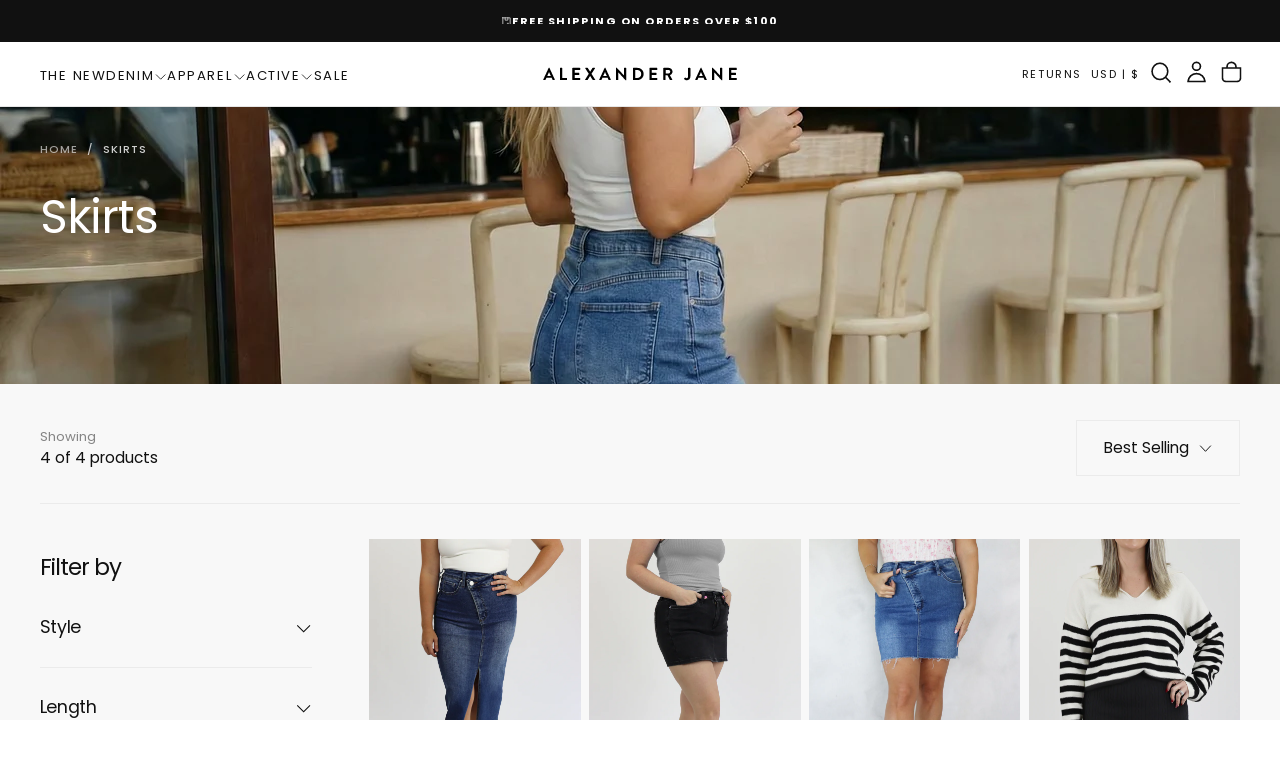

--- FILE ---
content_type: text/html; charset=utf-8
request_url: https://alexanderjane.com/collections/skirts
body_size: 62082
content:
<!doctype html><html class="no-js" lang="en" >
  <head>
    <meta charset="utf-8">
    <meta http-equiv="X-UA-Compatible" content="IE=edge">
    <meta name="viewport" content="width=device-width,initial-scale=1">
    <meta name="theme-color" content="">
    <link rel="canonical" href="https://alexanderjane.com/collections/skirts">
    <link rel="preconnect" href="https://cdn.shopify.com" crossorigin><link rel="icon" type="image/png" href="//alexanderjane.com/cdn/shop/files/AJ_FAVICON.png?crop=center&height=32&v=1691218472&width=32"><link rel="preconnect" href="https://fonts.shopifycdn.com" crossorigin>

<title>
  Skirts

    &ndash; Alexander Jane Boutique </title><meta name="description" content="We are so excited you stopped by! We are a size inclusive women&#39;s clothing brand because we believe that when you look good, you feel good, and when you feel good, there is nothing that can stop you from pursuing whatever lights your soul on fire. "><meta property="og:site_name" content="Alexander Jane Boutique ">
<meta property="og:url" content="https://alexanderjane.com/collections/skirts">
<meta property="og:title" content="Skirts">
<meta property="og:type" content="product.group">
<meta property="og:description" content="We are so excited you stopped by! We are a size inclusive women&#39;s clothing brand because we believe that when you look good, you feel good, and when you feel good, there is nothing that can stop you from pursuing whatever lights your soul on fire. "><meta property="og:image" content="http://alexanderjane.com/cdn/shop/collections/SKIRT_tn.png?v=1768343214">
  <meta property="og:image:secure_url" content="https://alexanderjane.com/cdn/shop/collections/SKIRT_tn.png?v=1768343214">
  <meta property="og:image:width" content="2000">
  <meta property="og:image:height" content="3000"><meta name="twitter:card" content="summary_large_image">
<meta name="twitter:title" content="Skirts">
<meta name="twitter:description" content="We are so excited you stopped by! We are a size inclusive women&#39;s clothing brand because we believe that when you look good, you feel good, and when you feel good, there is nothing that can stop you from pursuing whatever lights your soul on fire. ">

    <script src="//alexanderjane.com/cdn/shop/t/22/assets/swiper-bundle.min.js?v=76204931248172345031767732133" defer="defer"></script>
    <script src="//alexanderjane.com/cdn/shop/t/22/assets/bodyScrollLock.min.js?v=15890374805268084651767732131" defer="defer"></script>
    <script src="//alexanderjane.com/cdn/shop/t/22/assets/pubsub.js?v=47587058936531202851767732133" defer="defer"></script>
    <script src="//alexanderjane.com/cdn/shop/t/22/assets/global.js?v=130668133502226359081769137858" defer="defer"></script>
    <noscript>
      <style>
        img[loading='lazy'] { opacity: 1; }
      </style>
    </noscript>
    <script src="//alexanderjane.com/cdn/shop/t/22/assets/cookies.js?v=121601133523406246751767732132" defer="defer"></script>

    <script>window.performance && window.performance.mark && window.performance.mark('shopify.content_for_header.start');</script><meta name="google-site-verification" content="-lTgjDQKfHJoCOeiXL0jsdgzk6_TMC3YBC3Mrcu3s3I">
<meta name="facebook-domain-verification" content="91966p83z4dql48njylzmsfosyw0lm">
<meta name="facebook-domain-verification" content="rnrtrpcglsj4xya63unsg3a1upru0a">
<meta id="shopify-digital-wallet" name="shopify-digital-wallet" content="/26894073922/digital_wallets/dialog">
<meta name="shopify-checkout-api-token" content="a44fa7f7f58f05e440a22cf27951289e">
<meta id="in-context-paypal-metadata" data-shop-id="26894073922" data-venmo-supported="true" data-environment="production" data-locale="en_US" data-paypal-v4="true" data-currency="USD">
<link rel="alternate" type="application/atom+xml" title="Feed" href="/collections/skirts.atom" />
<link rel="alternate" type="application/json+oembed" href="https://alexanderjane.com/collections/skirts.oembed">
<script async="async" src="/checkouts/internal/preloads.js?locale=en-US"></script>
<link rel="preconnect" href="https://shop.app" crossorigin="anonymous">
<script async="async" src="https://shop.app/checkouts/internal/preloads.js?locale=en-US&shop_id=26894073922" crossorigin="anonymous"></script>
<script id="apple-pay-shop-capabilities" type="application/json">{"shopId":26894073922,"countryCode":"US","currencyCode":"USD","merchantCapabilities":["supports3DS"],"merchantId":"gid:\/\/shopify\/Shop\/26894073922","merchantName":"Alexander Jane Boutique ","requiredBillingContactFields":["postalAddress","email"],"requiredShippingContactFields":["postalAddress","email"],"shippingType":"shipping","supportedNetworks":["visa","masterCard","amex","discover","elo","jcb"],"total":{"type":"pending","label":"Alexander Jane Boutique ","amount":"1.00"},"shopifyPaymentsEnabled":true,"supportsSubscriptions":true}</script>
<script id="shopify-features" type="application/json">{"accessToken":"a44fa7f7f58f05e440a22cf27951289e","betas":["rich-media-storefront-analytics"],"domain":"alexanderjane.com","predictiveSearch":true,"shopId":26894073922,"locale":"en"}</script>
<script>var Shopify = Shopify || {};
Shopify.shop = "alexanderjane.myshopify.com";
Shopify.locale = "en";
Shopify.currency = {"active":"USD","rate":"1.0"};
Shopify.country = "US";
Shopify.theme = {"name":"Release","id":139002413122,"schema_name":"Release","schema_version":"2.0.2","theme_store_id":2698,"role":"main"};
Shopify.theme.handle = "null";
Shopify.theme.style = {"id":null,"handle":null};
Shopify.cdnHost = "alexanderjane.com/cdn";
Shopify.routes = Shopify.routes || {};
Shopify.routes.root = "/";</script>
<script type="module">!function(o){(o.Shopify=o.Shopify||{}).modules=!0}(window);</script>
<script>!function(o){function n(){var o=[];function n(){o.push(Array.prototype.slice.apply(arguments))}return n.q=o,n}var t=o.Shopify=o.Shopify||{};t.loadFeatures=n(),t.autoloadFeatures=n()}(window);</script>
<script>
  window.ShopifyPay = window.ShopifyPay || {};
  window.ShopifyPay.apiHost = "shop.app\/pay";
  window.ShopifyPay.redirectState = null;
</script>
<script id="shop-js-analytics" type="application/json">{"pageType":"collection"}</script>
<script defer="defer" async type="module" src="//alexanderjane.com/cdn/shopifycloud/shop-js/modules/v2/client.init-shop-cart-sync_BN7fPSNr.en.esm.js"></script>
<script defer="defer" async type="module" src="//alexanderjane.com/cdn/shopifycloud/shop-js/modules/v2/chunk.common_Cbph3Kss.esm.js"></script>
<script defer="defer" async type="module" src="//alexanderjane.com/cdn/shopifycloud/shop-js/modules/v2/chunk.modal_DKumMAJ1.esm.js"></script>
<script type="module">
  await import("//alexanderjane.com/cdn/shopifycloud/shop-js/modules/v2/client.init-shop-cart-sync_BN7fPSNr.en.esm.js");
await import("//alexanderjane.com/cdn/shopifycloud/shop-js/modules/v2/chunk.common_Cbph3Kss.esm.js");
await import("//alexanderjane.com/cdn/shopifycloud/shop-js/modules/v2/chunk.modal_DKumMAJ1.esm.js");

  window.Shopify.SignInWithShop?.initShopCartSync?.({"fedCMEnabled":true,"windoidEnabled":true});

</script>
<script>
  window.Shopify = window.Shopify || {};
  if (!window.Shopify.featureAssets) window.Shopify.featureAssets = {};
  window.Shopify.featureAssets['shop-js'] = {"shop-cart-sync":["modules/v2/client.shop-cart-sync_CJVUk8Jm.en.esm.js","modules/v2/chunk.common_Cbph3Kss.esm.js","modules/v2/chunk.modal_DKumMAJ1.esm.js"],"init-fed-cm":["modules/v2/client.init-fed-cm_7Fvt41F4.en.esm.js","modules/v2/chunk.common_Cbph3Kss.esm.js","modules/v2/chunk.modal_DKumMAJ1.esm.js"],"init-shop-email-lookup-coordinator":["modules/v2/client.init-shop-email-lookup-coordinator_Cc088_bR.en.esm.js","modules/v2/chunk.common_Cbph3Kss.esm.js","modules/v2/chunk.modal_DKumMAJ1.esm.js"],"init-windoid":["modules/v2/client.init-windoid_hPopwJRj.en.esm.js","modules/v2/chunk.common_Cbph3Kss.esm.js","modules/v2/chunk.modal_DKumMAJ1.esm.js"],"shop-button":["modules/v2/client.shop-button_B0jaPSNF.en.esm.js","modules/v2/chunk.common_Cbph3Kss.esm.js","modules/v2/chunk.modal_DKumMAJ1.esm.js"],"shop-cash-offers":["modules/v2/client.shop-cash-offers_DPIskqss.en.esm.js","modules/v2/chunk.common_Cbph3Kss.esm.js","modules/v2/chunk.modal_DKumMAJ1.esm.js"],"shop-toast-manager":["modules/v2/client.shop-toast-manager_CK7RT69O.en.esm.js","modules/v2/chunk.common_Cbph3Kss.esm.js","modules/v2/chunk.modal_DKumMAJ1.esm.js"],"init-shop-cart-sync":["modules/v2/client.init-shop-cart-sync_BN7fPSNr.en.esm.js","modules/v2/chunk.common_Cbph3Kss.esm.js","modules/v2/chunk.modal_DKumMAJ1.esm.js"],"init-customer-accounts-sign-up":["modules/v2/client.init-customer-accounts-sign-up_CfPf4CXf.en.esm.js","modules/v2/client.shop-login-button_DeIztwXF.en.esm.js","modules/v2/chunk.common_Cbph3Kss.esm.js","modules/v2/chunk.modal_DKumMAJ1.esm.js"],"pay-button":["modules/v2/client.pay-button_CgIwFSYN.en.esm.js","modules/v2/chunk.common_Cbph3Kss.esm.js","modules/v2/chunk.modal_DKumMAJ1.esm.js"],"init-customer-accounts":["modules/v2/client.init-customer-accounts_DQ3x16JI.en.esm.js","modules/v2/client.shop-login-button_DeIztwXF.en.esm.js","modules/v2/chunk.common_Cbph3Kss.esm.js","modules/v2/chunk.modal_DKumMAJ1.esm.js"],"avatar":["modules/v2/client.avatar_BTnouDA3.en.esm.js"],"init-shop-for-new-customer-accounts":["modules/v2/client.init-shop-for-new-customer-accounts_CsZy_esa.en.esm.js","modules/v2/client.shop-login-button_DeIztwXF.en.esm.js","modules/v2/chunk.common_Cbph3Kss.esm.js","modules/v2/chunk.modal_DKumMAJ1.esm.js"],"shop-follow-button":["modules/v2/client.shop-follow-button_BRMJjgGd.en.esm.js","modules/v2/chunk.common_Cbph3Kss.esm.js","modules/v2/chunk.modal_DKumMAJ1.esm.js"],"checkout-modal":["modules/v2/client.checkout-modal_B9Drz_yf.en.esm.js","modules/v2/chunk.common_Cbph3Kss.esm.js","modules/v2/chunk.modal_DKumMAJ1.esm.js"],"shop-login-button":["modules/v2/client.shop-login-button_DeIztwXF.en.esm.js","modules/v2/chunk.common_Cbph3Kss.esm.js","modules/v2/chunk.modal_DKumMAJ1.esm.js"],"lead-capture":["modules/v2/client.lead-capture_DXYzFM3R.en.esm.js","modules/v2/chunk.common_Cbph3Kss.esm.js","modules/v2/chunk.modal_DKumMAJ1.esm.js"],"shop-login":["modules/v2/client.shop-login_CA5pJqmO.en.esm.js","modules/v2/chunk.common_Cbph3Kss.esm.js","modules/v2/chunk.modal_DKumMAJ1.esm.js"],"payment-terms":["modules/v2/client.payment-terms_BxzfvcZJ.en.esm.js","modules/v2/chunk.common_Cbph3Kss.esm.js","modules/v2/chunk.modal_DKumMAJ1.esm.js"]};
</script>
<script>(function() {
  var isLoaded = false;
  function asyncLoad() {
    if (isLoaded) return;
    isLoaded = true;
    var urls = ["https:\/\/static.klaviyo.com\/onsite\/js\/klaviyo.js?company_id=T7wyvL\u0026shop=alexanderjane.myshopify.com","https:\/\/shopify-extension.getredo.com\/main.js?widget_id=j6vteomfgpvufmx\u0026shop=alexanderjane.myshopify.com"];
    for (var i = 0; i < urls.length; i++) {
      var s = document.createElement('script');
      s.type = 'text/javascript';
      s.async = true;
      s.src = urls[i];
      var x = document.getElementsByTagName('script')[0];
      x.parentNode.insertBefore(s, x);
    }
  };
  if(window.attachEvent) {
    window.attachEvent('onload', asyncLoad);
  } else {
    window.addEventListener('load', asyncLoad, false);
  }
})();</script>
<script id="__st">var __st={"a":26894073922,"offset":-25200,"reqid":"c5f1750a-52a4-4d9c-8726-28ff4cfe6b2f-1769810161","pageurl":"alexanderjane.com\/collections\/skirts","u":"1f0485a2b94d","p":"collection","rtyp":"collection","rid":268527403074};</script>
<script>window.ShopifyPaypalV4VisibilityTracking = true;</script>
<script id="captcha-bootstrap">!function(){'use strict';const t='contact',e='account',n='new_comment',o=[[t,t],['blogs',n],['comments',n],[t,'customer']],c=[[e,'customer_login'],[e,'guest_login'],[e,'recover_customer_password'],[e,'create_customer']],r=t=>t.map((([t,e])=>`form[action*='/${t}']:not([data-nocaptcha='true']) input[name='form_type'][value='${e}']`)).join(','),a=t=>()=>t?[...document.querySelectorAll(t)].map((t=>t.form)):[];function s(){const t=[...o],e=r(t);return a(e)}const i='password',u='form_key',d=['recaptcha-v3-token','g-recaptcha-response','h-captcha-response',i],f=()=>{try{return window.sessionStorage}catch{return}},m='__shopify_v',_=t=>t.elements[u];function p(t,e,n=!1){try{const o=window.sessionStorage,c=JSON.parse(o.getItem(e)),{data:r}=function(t){const{data:e,action:n}=t;return t[m]||n?{data:e,action:n}:{data:t,action:n}}(c);for(const[e,n]of Object.entries(r))t.elements[e]&&(t.elements[e].value=n);n&&o.removeItem(e)}catch(o){console.error('form repopulation failed',{error:o})}}const l='form_type',E='cptcha';function T(t){t.dataset[E]=!0}const w=window,h=w.document,L='Shopify',v='ce_forms',y='captcha';let A=!1;((t,e)=>{const n=(g='f06e6c50-85a8-45c8-87d0-21a2b65856fe',I='https://cdn.shopify.com/shopifycloud/storefront-forms-hcaptcha/ce_storefront_forms_captcha_hcaptcha.v1.5.2.iife.js',D={infoText:'Protected by hCaptcha',privacyText:'Privacy',termsText:'Terms'},(t,e,n)=>{const o=w[L][v],c=o.bindForm;if(c)return c(t,g,e,D).then(n);var r;o.q.push([[t,g,e,D],n]),r=I,A||(h.body.append(Object.assign(h.createElement('script'),{id:'captcha-provider',async:!0,src:r})),A=!0)});var g,I,D;w[L]=w[L]||{},w[L][v]=w[L][v]||{},w[L][v].q=[],w[L][y]=w[L][y]||{},w[L][y].protect=function(t,e){n(t,void 0,e),T(t)},Object.freeze(w[L][y]),function(t,e,n,w,h,L){const[v,y,A,g]=function(t,e,n){const i=e?o:[],u=t?c:[],d=[...i,...u],f=r(d),m=r(i),_=r(d.filter((([t,e])=>n.includes(e))));return[a(f),a(m),a(_),s()]}(w,h,L),I=t=>{const e=t.target;return e instanceof HTMLFormElement?e:e&&e.form},D=t=>v().includes(t);t.addEventListener('submit',(t=>{const e=I(t);if(!e)return;const n=D(e)&&!e.dataset.hcaptchaBound&&!e.dataset.recaptchaBound,o=_(e),c=g().includes(e)&&(!o||!o.value);(n||c)&&t.preventDefault(),c&&!n&&(function(t){try{if(!f())return;!function(t){const e=f();if(!e)return;const n=_(t);if(!n)return;const o=n.value;o&&e.removeItem(o)}(t);const e=Array.from(Array(32),(()=>Math.random().toString(36)[2])).join('');!function(t,e){_(t)||t.append(Object.assign(document.createElement('input'),{type:'hidden',name:u})),t.elements[u].value=e}(t,e),function(t,e){const n=f();if(!n)return;const o=[...t.querySelectorAll(`input[type='${i}']`)].map((({name:t})=>t)),c=[...d,...o],r={};for(const[a,s]of new FormData(t).entries())c.includes(a)||(r[a]=s);n.setItem(e,JSON.stringify({[m]:1,action:t.action,data:r}))}(t,e)}catch(e){console.error('failed to persist form',e)}}(e),e.submit())}));const S=(t,e)=>{t&&!t.dataset[E]&&(n(t,e.some((e=>e===t))),T(t))};for(const o of['focusin','change'])t.addEventListener(o,(t=>{const e=I(t);D(e)&&S(e,y())}));const B=e.get('form_key'),M=e.get(l),P=B&&M;t.addEventListener('DOMContentLoaded',(()=>{const t=y();if(P)for(const e of t)e.elements[l].value===M&&p(e,B);[...new Set([...A(),...v().filter((t=>'true'===t.dataset.shopifyCaptcha))])].forEach((e=>S(e,t)))}))}(h,new URLSearchParams(w.location.search),n,t,e,['guest_login'])})(!0,!0)}();</script>
<script integrity="sha256-4kQ18oKyAcykRKYeNunJcIwy7WH5gtpwJnB7kiuLZ1E=" data-source-attribution="shopify.loadfeatures" defer="defer" src="//alexanderjane.com/cdn/shopifycloud/storefront/assets/storefront/load_feature-a0a9edcb.js" crossorigin="anonymous"></script>
<script crossorigin="anonymous" defer="defer" src="//alexanderjane.com/cdn/shopifycloud/storefront/assets/shopify_pay/storefront-65b4c6d7.js?v=20250812"></script>
<script data-source-attribution="shopify.dynamic_checkout.dynamic.init">var Shopify=Shopify||{};Shopify.PaymentButton=Shopify.PaymentButton||{isStorefrontPortableWallets:!0,init:function(){window.Shopify.PaymentButton.init=function(){};var t=document.createElement("script");t.src="https://alexanderjane.com/cdn/shopifycloud/portable-wallets/latest/portable-wallets.en.js",t.type="module",document.head.appendChild(t)}};
</script>
<script data-source-attribution="shopify.dynamic_checkout.buyer_consent">
  function portableWalletsHideBuyerConsent(e){var t=document.getElementById("shopify-buyer-consent"),n=document.getElementById("shopify-subscription-policy-button");t&&n&&(t.classList.add("hidden"),t.setAttribute("aria-hidden","true"),n.removeEventListener("click",e))}function portableWalletsShowBuyerConsent(e){var t=document.getElementById("shopify-buyer-consent"),n=document.getElementById("shopify-subscription-policy-button");t&&n&&(t.classList.remove("hidden"),t.removeAttribute("aria-hidden"),n.addEventListener("click",e))}window.Shopify?.PaymentButton&&(window.Shopify.PaymentButton.hideBuyerConsent=portableWalletsHideBuyerConsent,window.Shopify.PaymentButton.showBuyerConsent=portableWalletsShowBuyerConsent);
</script>
<script data-source-attribution="shopify.dynamic_checkout.cart.bootstrap">document.addEventListener("DOMContentLoaded",(function(){function t(){return document.querySelector("shopify-accelerated-checkout-cart, shopify-accelerated-checkout")}if(t())Shopify.PaymentButton.init();else{new MutationObserver((function(e,n){t()&&(Shopify.PaymentButton.init(),n.disconnect())})).observe(document.body,{childList:!0,subtree:!0})}}));
</script>
<script id='scb4127' type='text/javascript' async='' src='https://alexanderjane.com/cdn/shopifycloud/privacy-banner/storefront-banner.js'></script><link id="shopify-accelerated-checkout-styles" rel="stylesheet" media="screen" href="https://alexanderjane.com/cdn/shopifycloud/portable-wallets/latest/accelerated-checkout-backwards-compat.css" crossorigin="anonymous">
<style id="shopify-accelerated-checkout-cart">
        #shopify-buyer-consent {
  margin-top: 1em;
  display: inline-block;
  width: 100%;
}

#shopify-buyer-consent.hidden {
  display: none;
}

#shopify-subscription-policy-button {
  background: none;
  border: none;
  padding: 0;
  text-decoration: underline;
  font-size: inherit;
  cursor: pointer;
}

#shopify-subscription-policy-button::before {
  box-shadow: none;
}

      </style>

<script>window.performance && window.performance.mark && window.performance.mark('shopify.content_for_header.end');</script>
<style data-shopify>/* typography - body */
  @font-face {
  font-family: Poppins;
  font-weight: 400;
  font-style: normal;
  font-display: swap;
  src: url("//alexanderjane.com/cdn/fonts/poppins/poppins_n4.0ba78fa5af9b0e1a374041b3ceaadf0a43b41362.woff2") format("woff2"),
       url("//alexanderjane.com/cdn/fonts/poppins/poppins_n4.214741a72ff2596839fc9760ee7a770386cf16ca.woff") format("woff");
}

  @font-face {
  font-family: Poppins;
  font-weight: 400;
  font-style: normal;
  font-display: swap;
  src: url("//alexanderjane.com/cdn/fonts/poppins/poppins_n4.0ba78fa5af9b0e1a374041b3ceaadf0a43b41362.woff2") format("woff2"),
       url("//alexanderjane.com/cdn/fonts/poppins/poppins_n4.214741a72ff2596839fc9760ee7a770386cf16ca.woff") format("woff");
}

  @font-face {
  font-family: Poppins;
  font-weight: 500;
  font-style: normal;
  font-display: swap;
  src: url("//alexanderjane.com/cdn/fonts/poppins/poppins_n5.ad5b4b72b59a00358afc706450c864c3c8323842.woff2") format("woff2"),
       url("//alexanderjane.com/cdn/fonts/poppins/poppins_n5.33757fdf985af2d24b32fcd84c9a09224d4b2c39.woff") format("woff");
}

  @font-face {
  font-family: Poppins;
  font-weight: 600;
  font-style: normal;
  font-display: swap;
  src: url("//alexanderjane.com/cdn/fonts/poppins/poppins_n6.aa29d4918bc243723d56b59572e18228ed0786f6.woff2") format("woff2"),
       url("//alexanderjane.com/cdn/fonts/poppins/poppins_n6.5f815d845fe073750885d5b7e619ee00e8111208.woff") format("woff");
}

  @font-face {
  font-family: Poppins;
  font-weight: 700;
  font-style: normal;
  font-display: swap;
  src: url("//alexanderjane.com/cdn/fonts/poppins/poppins_n7.56758dcf284489feb014a026f3727f2f20a54626.woff2") format("woff2"),
       url("//alexanderjane.com/cdn/fonts/poppins/poppins_n7.f34f55d9b3d3205d2cd6f64955ff4b36f0cfd8da.woff") format("woff");
}


  /* typography - body italic */
  @font-face {
  font-family: Poppins;
  font-weight: 400;
  font-style: italic;
  font-display: swap;
  src: url("//alexanderjane.com/cdn/fonts/poppins/poppins_i4.846ad1e22474f856bd6b81ba4585a60799a9f5d2.woff2") format("woff2"),
       url("//alexanderjane.com/cdn/fonts/poppins/poppins_i4.56b43284e8b52fc64c1fd271f289a39e8477e9ec.woff") format("woff");
}

  @font-face {
  font-family: Poppins;
  font-weight: 700;
  font-style: italic;
  font-display: swap;
  src: url("//alexanderjane.com/cdn/fonts/poppins/poppins_i7.42fd71da11e9d101e1e6c7932199f925f9eea42d.woff2") format("woff2"),
       url("//alexanderjane.com/cdn/fonts/poppins/poppins_i7.ec8499dbd7616004e21155106d13837fff4cf556.woff") format("woff");
}


  /* typography - heading */
  @font-face {
  font-family: Poppins;
  font-weight: 400;
  font-style: normal;
  font-display: swap;
  src: url("//alexanderjane.com/cdn/fonts/poppins/poppins_n4.0ba78fa5af9b0e1a374041b3ceaadf0a43b41362.woff2") format("woff2"),
       url("//alexanderjane.com/cdn/fonts/poppins/poppins_n4.214741a72ff2596839fc9760ee7a770386cf16ca.woff") format("woff");
}

  @font-face {
  font-family: Poppins;
  font-weight: 400;
  font-style: normal;
  font-display: swap;
  src: url("//alexanderjane.com/cdn/fonts/poppins/poppins_n4.0ba78fa5af9b0e1a374041b3ceaadf0a43b41362.woff2") format("woff2"),
       url("//alexanderjane.com/cdn/fonts/poppins/poppins_n4.214741a72ff2596839fc9760ee7a770386cf16ca.woff") format("woff");
}

  @font-face {
  font-family: Poppins;
  font-weight: 500;
  font-style: normal;
  font-display: swap;
  src: url("//alexanderjane.com/cdn/fonts/poppins/poppins_n5.ad5b4b72b59a00358afc706450c864c3c8323842.woff2") format("woff2"),
       url("//alexanderjane.com/cdn/fonts/poppins/poppins_n5.33757fdf985af2d24b32fcd84c9a09224d4b2c39.woff") format("woff");
}

  @font-face {
  font-family: Poppins;
  font-weight: 600;
  font-style: normal;
  font-display: swap;
  src: url("//alexanderjane.com/cdn/fonts/poppins/poppins_n6.aa29d4918bc243723d56b59572e18228ed0786f6.woff2") format("woff2"),
       url("//alexanderjane.com/cdn/fonts/poppins/poppins_n6.5f815d845fe073750885d5b7e619ee00e8111208.woff") format("woff");
}

  @font-face {
  font-family: Poppins;
  font-weight: 700;
  font-style: normal;
  font-display: swap;
  src: url("//alexanderjane.com/cdn/fonts/poppins/poppins_n7.56758dcf284489feb014a026f3727f2f20a54626.woff2") format("woff2"),
       url("//alexanderjane.com/cdn/fonts/poppins/poppins_n7.f34f55d9b3d3205d2cd6f64955ff4b36f0cfd8da.woff") format("woff");
}


  /* typography - italic */
  @font-face {
  font-family: Cormorant;
  font-weight: 400;
  font-style: italic;
  font-display: swap;
  src: url("//alexanderjane.com/cdn/fonts/cormorant/cormorant_i4.0b95f138bb9694e184a2ebaf079dd59cf448e2d3.woff2") format("woff2"),
       url("//alexanderjane.com/cdn/fonts/cormorant/cormorant_i4.75684eb0a368d69688996f5f8e72c62747e6c249.woff") format("woff");
}

  @font-face {
  font-family: Cormorant;
  font-weight: 400;
  font-style: italic;
  font-display: swap;
  src: url("//alexanderjane.com/cdn/fonts/cormorant/cormorant_i4.0b95f138bb9694e184a2ebaf079dd59cf448e2d3.woff2") format("woff2"),
       url("//alexanderjane.com/cdn/fonts/cormorant/cormorant_i4.75684eb0a368d69688996f5f8e72c62747e6c249.woff") format("woff");
}

  @font-face {
  font-family: Cormorant;
  font-weight: 500;
  font-style: italic;
  font-display: swap;
  src: url("//alexanderjane.com/cdn/fonts/cormorant/cormorant_i5.5f44803b5f0edb410d154f596e709a324a72bde3.woff2") format("woff2"),
       url("//alexanderjane.com/cdn/fonts/cormorant/cormorant_i5.a529d8c487f1e4d284473cc4a5502e52c8de247f.woff") format("woff");
}

  @font-face {
  font-family: Cormorant;
  font-weight: 600;
  font-style: italic;
  font-display: swap;
  src: url("//alexanderjane.com/cdn/fonts/cormorant/cormorant_i6.d9cec4523bc4837b1c96b94ecf1a29351fbd8199.woff2") format("woff2"),
       url("//alexanderjane.com/cdn/fonts/cormorant/cormorant_i6.d18564a4f17d4e508a5eefe333645fbb7817d176.woff") format("woff");
}

  @font-face {
  font-family: Cormorant;
  font-weight: 700;
  font-style: italic;
  font-display: swap;
  src: url("//alexanderjane.com/cdn/fonts/cormorant/cormorant_i7.fa6e55789218717259c80e332e32b03d0c0e36e1.woff2") format("woff2"),
       url("//alexanderjane.com/cdn/fonts/cormorant/cormorant_i7.b5766b6262212587af58cec3328f4ffbc7c29531.woff") format("woff");
}


  /* typography - button */
  @font-face {
  font-family: Poppins;
  font-weight: 400;
  font-style: normal;
  font-display: swap;
  src: url("//alexanderjane.com/cdn/fonts/poppins/poppins_n4.0ba78fa5af9b0e1a374041b3ceaadf0a43b41362.woff2") format("woff2"),
       url("//alexanderjane.com/cdn/fonts/poppins/poppins_n4.214741a72ff2596839fc9760ee7a770386cf16ca.woff") format("woff");
}

  @font-face {
  font-family: Poppins;
  font-weight: 400;
  font-style: normal;
  font-display: swap;
  src: url("//alexanderjane.com/cdn/fonts/poppins/poppins_n4.0ba78fa5af9b0e1a374041b3ceaadf0a43b41362.woff2") format("woff2"),
       url("//alexanderjane.com/cdn/fonts/poppins/poppins_n4.214741a72ff2596839fc9760ee7a770386cf16ca.woff") format("woff");
}

  @font-face {
  font-family: Poppins;
  font-weight: 500;
  font-style: normal;
  font-display: swap;
  src: url("//alexanderjane.com/cdn/fonts/poppins/poppins_n5.ad5b4b72b59a00358afc706450c864c3c8323842.woff2") format("woff2"),
       url("//alexanderjane.com/cdn/fonts/poppins/poppins_n5.33757fdf985af2d24b32fcd84c9a09224d4b2c39.woff") format("woff");
}

  @font-face {
  font-family: Poppins;
  font-weight: 600;
  font-style: normal;
  font-display: swap;
  src: url("//alexanderjane.com/cdn/fonts/poppins/poppins_n6.aa29d4918bc243723d56b59572e18228ed0786f6.woff2") format("woff2"),
       url("//alexanderjane.com/cdn/fonts/poppins/poppins_n6.5f815d845fe073750885d5b7e619ee00e8111208.woff") format("woff");
}

  @font-face {
  font-family: Poppins;
  font-weight: 700;
  font-style: normal;
  font-display: swap;
  src: url("//alexanderjane.com/cdn/fonts/poppins/poppins_n7.56758dcf284489feb014a026f3727f2f20a54626.woff2") format("woff2"),
       url("//alexanderjane.com/cdn/fonts/poppins/poppins_n7.f34f55d9b3d3205d2cd6f64955ff4b36f0cfd8da.woff") format("woff");
}


  
  :root,

    

  .color-scheme-1 {
    --color-background: 255,255,255;
    --gradient-background: #ffffff;

    --color-background-contrast: 191,191,191;
    --color-shadow: 17,17,17;

    /* typography */
    --color-primary-text: 17,17,17;
    --color-secondary-text: 101,112,110;
    --color-heading-text: 17,17,17;

    --color-foreground: 17,17,17;

    /* buttons */
    --color-filled-button: 17,17,17;
    --color-filled-button-text: 255,255,255;
    --color-outlined-button: 255,255,255;
    --color-outlined-button-text: 17,17,17;

    --color-button-text: 255,255,255;

    /* other elements */
    --color-link: 17,17,17;
    --color-border: 235,235,235;
    --alpha-border: 1;

    --color-tag-foreground: 255,255,255;
    --color-tag-background: 94,90,89;

    --color-progress-bar: 101,112,110;
    --color-placeholder: 171,171,171;
    --color-rating-stars: 0,0,0;

    --color-button-swiper: 17,17,17;
  }
  
  

    

  .color-scheme-2 {
    --color-background: 101,112,110;
    --gradient-background: #65706e;

    --color-background-contrast: 41,45,44;
    --color-shadow: 17,17,17;

    /* typography */
    --color-primary-text: 255,255,255;
    --color-secondary-text: 17,17,17;
    --color-heading-text: 255,255,255;

    --color-foreground: 255,255,255;

    /* buttons */
    --color-filled-button: 255,255,255;
    --color-filled-button-text: 17,17,17;
    --color-outlined-button: 101,112,110;
    --color-outlined-button-text: 255,255,255;

    --color-button-text: 17,17,17;

    /* other elements */
    --color-link: 255,255,255;
    --color-border: 235,235,235;
    --alpha-border: 1;

    --color-tag-foreground: 255,255,255;
    --color-tag-background: 17,17,17;

    --color-progress-bar: 101,112,110;
    --color-placeholder: 242,243,247;
    --color-rating-stars: 0,0,0;

    --color-button-swiper: 255,255,255;
  }
  
  

    

  .color-scheme-3 {
    --color-background: 136,148,146;
    --gradient-background: #889492;

    --color-background-contrast: 74,82,81;
    --color-shadow: 17,17,17;

    /* typography */
    --color-primary-text: 19,45,64;
    --color-secondary-text: 255,255,255;
    --color-heading-text: 19,45,64;

    --color-foreground: 19,45,64;

    /* buttons */
    --color-filled-button: 19,45,64;
    --color-filled-button-text: 255,255,255;
    --color-outlined-button: 136,148,146;
    --color-outlined-button-text: 19,45,64;

    --color-button-text: 255,255,255;

    /* other elements */
    --color-link: 19,45,64;
    --color-border: 235,235,235;
    --alpha-border: 1;

    --color-tag-foreground: 255,255,255;
    --color-tag-background: 19,45,64;

    --color-progress-bar: 19,45,64;
    --color-placeholder: 242,243,247;
    --color-rating-stars: 0,0,0;

    --color-button-swiper: 19,45,64;
  }
  
  

    

  .color-scheme-4 {
    --color-background: 176,185,183;
    --gradient-background: #b0b9b7;

    --color-background-contrast: 110,124,121;
    --color-shadow: 17,17,17;

    /* typography */
    --color-primary-text: 17,17,17;
    --color-secondary-text: 255,255,255;
    --color-heading-text: 17,17,17;

    --color-foreground: 17,17,17;

    /* buttons */
    --color-filled-button: 17,17,17;
    --color-filled-button-text: 176,185,183;
    --color-outlined-button: 176,185,183;
    --color-outlined-button-text: 17,17,17;

    --color-button-text: 176,185,183;

    /* other elements */
    --color-link: 17,17,17;
    --color-border: 235,235,235;
    --alpha-border: 1;

    --color-tag-foreground: 255,255,255;
    --color-tag-background: 17,17,17;

    --color-progress-bar: 176,185,183;
    --color-placeholder: 242,243,247;
    --color-rating-stars: 0,0,0;

    --color-button-swiper: 17,17,17;
  }
  
  

    

  .color-scheme-5 {
    --color-background: 248,248,248;
    --gradient-background: #f8f8f8;

    --color-background-contrast: 184,184,184;
    --color-shadow: 17,17,17;

    /* typography */
    --color-primary-text: 17,17,17;
    --color-secondary-text: 255,255,255;
    --color-heading-text: 17,17,17;

    --color-foreground: 17,17,17;

    /* buttons */
    --color-filled-button: 17,17,17;
    --color-filled-button-text: 248,248,248;
    --color-outlined-button: 248,248,248;
    --color-outlined-button-text: 17,17,17;

    --color-button-text: 248,248,248;

    /* other elements */
    --color-link: 17,17,17;
    --color-border: 235,235,235;
    --alpha-border: 1;

    --color-tag-foreground: 17,17,17;
    --color-tag-background: 255,255,255;

    --color-progress-bar: 17,17,17;
    --color-placeholder: 242,243,247;
    --color-rating-stars: 0,0,0;

    --color-button-swiper: 17,17,17;
  }
  
  

    

  .color-scheme-6 {
    --color-background: 17,17,17;
    --gradient-background: #111111;

    --color-background-contrast: 145,145,145;
    --color-shadow: 17,17,17;

    /* typography */
    --color-primary-text: 255,255,255;
    --color-secondary-text: 101,112,110;
    --color-heading-text: 255,255,255;

    --color-foreground: 255,255,255;

    /* buttons */
    --color-filled-button: 255,255,255;
    --color-filled-button-text: 17,17,17;
    --color-outlined-button: 17,17,17;
    --color-outlined-button-text: 255,255,255;

    --color-button-text: 17,17,17;

    /* other elements */
    --color-link: 255,255,255;
    --color-border: 235,235,235;
    --alpha-border: 1;

    --color-tag-foreground: 255,255,255;
    --color-tag-background: 17,17,17;

    --color-progress-bar: 101,112,110;
    --color-placeholder: 242,243,247;
    --color-rating-stars: 0,0,0;

    --color-button-swiper: 255,255,255;
  }
  
  

    

  .color-scheme-7 {
    --color-background: 228,116,36;
    --gradient-background: #e47424;

    --color-background-contrast: 122,59,15;
    --color-shadow: 17,17,17;

    /* typography */
    --color-primary-text: 255,255,255;
    --color-secondary-text: 255,255,255;
    --color-heading-text: 255,255,255;

    --color-foreground: 255,255,255;

    /* buttons */
    --color-filled-button: 17,17,17;
    --color-filled-button-text: 255,255,255;
    --color-outlined-button: 228,116,36;
    --color-outlined-button-text: 255,255,255;

    --color-button-text: 255,255,255;

    /* other elements */
    --color-link: 17,17,17;
    --color-border: 235,235,235;
    --alpha-border: 1;

    --color-tag-foreground: 255,255,255;
    --color-tag-background: 17,17,17;

    --color-progress-bar: 101,112,110;
    --color-placeholder: 242,243,247;
    --color-rating-stars: 0,0,0;

    --color-button-swiper: 17,17,17;
  }
  
  

    

  .color-scheme-8 {
    --color-background: 108,119,117;
    --gradient-background: #6c7775;

    --color-background-contrast: 47,52,51;
    --color-shadow: 17,17,17;

    /* typography */
    --color-primary-text: 255,255,255;
    --color-secondary-text: 255,255,255;
    --color-heading-text: 255,255,255;

    --color-foreground: 255,255,255;

    /* buttons */
    --color-filled-button: 17,17,17;
    --color-filled-button-text: 255,255,255;
    --color-outlined-button: 108,119,117;
    --color-outlined-button-text: 17,17,17;

    --color-button-text: 255,255,255;

    /* other elements */
    --color-link: 17,17,17;
    --color-border: 235,235,235;
    --alpha-border: 1;

    --color-tag-foreground: 255,255,255;
    --color-tag-background: 17,17,17;

    --color-progress-bar: 101,112,110;
    --color-placeholder: 242,243,247;
    --color-rating-stars: 0,0,0;

    --color-button-swiper: 17,17,17;
  }
  

  body, .color-scheme-1, .color-scheme-2, .color-scheme-3, .color-scheme-4, .color-scheme-5, .color-scheme-6, .color-scheme-7, .color-scheme-8 {
    color: rgba(var(--color-foreground), 1);
    background-color: rgb(var(--color-background));
  }

  :root {
    /* default values */
    --announcement-bars-before-header-heights: 40px;
    --announcement-bars-before-header-visible-heights: 40px;
    --header-height: 65px;
    --announcement-bar-height: 40px;
    --header-top-position: calc(var(--header-height) + var(--announcement-bars-before-header-heights));
    --header-group-height: 65px;

    /* typography - heading */
    --font-heading-family: Poppins, sans-serif;
    --font-heading-style: normal;
    --font-heading-weight: 400;

    --font-heading-scale: 0.9;
    --font-heading-letter-spacing: -0.02em;
    --font-heading-text-transform: capitalize;
    --font-heading-word-break: break-word;

    /* typography - body */
    --font-body-family: Poppins, sans-serif;
    --font-body-style: normal;
    --font-body-weight: 400;

    --font-body-scale: 1.1;
    --font-body-letter-spacing: -0.04em;

    /* typography - italic */
    --font-italic-family: Cormorant, serif;
    --font-italic-style: italic;
    --font-italic-weight: 400;
    --font-italic-scale: 0.9;

    /* typography - button */
    --font-button-family: Poppins, sans-serif;
    --font-button-style: normal;
    --font-button-weight: 400;

    --font-button-scale: 1.0;
    --font-button-letter-spacing: 0.2em;
    --font-button-text-transform: uppercase;

    /* add 'arial' as a fallback font for rtl languages *//* font weights */
    --font-weight-normal: 400; /* 400 */
    --font-weight-medium: 500; /* 500 */
    --font-weight-semibold: 600; /* 600 */
    --font-weight-bold: 700; /* 700 */

    --font-weight-heading-normal: 400; /* 400 */
    --font-weight-heading-medium: 500; /* 500 */
    --font-weight-heading-semibold: 600; /* 600 */
    --font-weight-heading-bold: 700; /* 700 */

    --font-weight-button-normal: 400; /* 400 */
    --font-weight-button-medium: 500; /* 500 */

    /* digi-note-kk - is it possible to remove these? */
    --letter-spacing-extra-small: 0.05rem;
    --letter-spacing-small: 0.1rem;
    --letter-spacing-medium: 0.2rem;

    --letter-spacing-xxs: -0.04em;
    --letter-spacing-xs: -0.02em;
    --letter-spacing-sm: -0.01em;
    --letter-spacing-md: 0;
    --letter-spacing-lg: 0.01em;
    --letter-spacing-xl: 0.02em;
    --letter-spacing-xxl: 0.04em;

    /* typography - heading - start */
    --h1-multiplier: 4.7rem;
    --h2-multiplier: 3.6rem;
    --h3-multiplier: 2.7rem;
    --h4-multiplier: 2.1rem;
    --h5-multiplier: 1.6rem;
    --h6-multiplier: 1.2rem;

    /* lowercase headings need more line-height */
    
      --line-height-h1: 1.00;
      --line-height-h2: 1.00;
      --line-height-h3: 1.00;
      --line-height-h4: 1.00;
      --line-height-h5: 1.20;
      --line-height-h6: 1.20;
    
    /* typography - heading - end */

    --button-border-radius: 0;
    --button-text-transform: uppercase;
    --input-border-radius: 0;
    --button-action-border-radius: 0;
    --badge-border-radius: 0.4rem;

    --section-spacing-unit-size: 1.2rem;
    --spacing-unit-size: 0.8rem;
    --grid-spacing: 0.8rem;


    /* common colors */
    --color-success: #E45F5F;
    --color-alert: #F0B743;
    --color-error: #C25151;
    --color-price-accent: #EAF7FC;

    --color-white: #FFFFFF;
    --color-white-rgb: 255, 255, 255;
    --color-black: #111111;
    --color-black-rgb: 17, 17, 17;
    --color-light: #EBEBEB;
    --color-light-rgb: 235, 235, 235;

    --media-overlay-gradient: linear-gradient(180deg, rgba(0, 0, 0, 0) 0%, rgba(0, 0, 0, 0) 100%);
    --media-overlay-gradient-mobile: linear-gradient(180deg, rgba(0, 0, 0, 0) 0%, rgba(0, 0, 0, 0) 100%);

    --gradient-black: linear-gradient(180deg, rgba(0, 0, 0, 0) 0%, rgba(0, 0, 0, 0.2) 100%);
    --gradient-overlay-horizontal: linear-gradient(0deg, rgba(0, 0, 0, 0.2), rgba(0, 0, 0, 0.2));
    --color-popup-overlay: rgba(0, 0, 0, 0.5);

    --page-width: 1680px;
    --page-gutter: 1.6rem;

    --max-w-xxs-multiplier: 0.4694; /* 676px / 1440px = 0.4694 */
    --max-w-xs-multiplier: 0.5333;  /* 768px / 1440px = 0.5333 */
    --max-w-sm-multiplier: 0.6292;  /* 906px / 1440px = 0.6292 */
    --max-w-md-multiplier: 0.7111;  /* 1024px / 1440px = 0.7111 */
    --max-w-lg-multiplier: 0.7903;  /* 1138px / 1440px = 0.7903 */
    --max-w-xxl-multiplier: 0.9194; /* 1324px / 1440px = 0.9194 */

    --duration-short: 200ms;
    --duration-default: 300ms;
    --duration-long: 400ms;
    --duration-extra-long: 600ms;

    --z-header: 800;
    --z-modals: 900;
    --z-fab: 750;

    /* cards */
    --card-corner-radius: 0rem;
    --card-text-align: center;

    --card-aspect-ratio: 3/4;
    --card-media-aspect-ratio: 3/4;
    --card-media-object-fit: cover;

    --theme-js-animations-on-mobile: fade-in 800ms forwards paused;

    /* static values - start */
    --font-size-static-h1: 8.0rem;
    --font-size-static-h2: 6.1rem;
    --font-size-static-h3: 4.7rem;
    --font-size-static-h4: 3.6rem;
    --font-size-static-h5: 2.7rem;
    --font-size-static-h6: 2.1rem;
    --font-size-static-h7: 1.6rem;

    --font-size-static-xxs: 0.8rem;
    --font-size-static-xs: 1.0rem;
    --font-size-static-sm: 1.2rem;
    --font-size-static-md: 1.4rem;
    --font-size-static-lg: 1.6rem;
    --font-size-static-xl: 1.8rem;
    --font-size-static-xxl: 2.4rem;

    --line-height-static-xs: 1.00; /* don't use this value unless must */
    --line-height-static-sm: 1.25; /* most common and secure value */
    --line-height-static-md: 1.50;
    --line-height-static-lg: 2.25;
    --line-height-static-xl: 2.50;

    --spacing-unit-size-static: 1.6rem;
    /* static values - end */

    --product-card-option-button-size: 4rem;

    /* drawer */
    --drawer-transition-timing-function: cubic-bezier(0.74, -0.01, 0.26, 1);
    --drawer-transition-duration: 450ms;
  }

  @media screen and (min-width: 750px) {
    :root {
      --section-spacing-unit-size: 1.6rem;
      --spacing-unit-size: 0.8rem;
      --grid-spacing: 0.8rem;

      --page-gutter: 3.6rem;

      /* typography - heading - start */
      --h1-multiplier: 8.0rem;
      --h2-multiplier: 6.1rem;
      --h3-multiplier: 4.7rem;
      --h4-multiplier: 3.6rem;
      --h5-multiplier: 2.7rem;
      --h6-multiplier: 2.1rem;

      /* lowercase headings need more line-height */
      
        --line-height-h1: 1.00;
        --line-height-h2: 1.00;
        --line-height-h3: 1.00;
        --line-height-h4: 1.00;
        --line-height-h5: 1.00;
        --line-height-h6: 1.00;
      
      /* typography - heading - end */
    }
  }

  
</style><link href="//alexanderjane.com/cdn/shop/t/22/assets/base.css?v=21670562665283966381769036394" rel="stylesheet" type="text/css" media="all" />
    <link href="//alexanderjane.com/cdn/shop/t/22/assets/swiper-bundle.min.css?v=138879063338843649161767732133" rel="stylesheet" type="text/css" media="all" />
    
    <link rel='stylesheet' href='//alexanderjane.com/cdn/shop/t/22/assets/component-drawer.css?v=170813754725703820251767732132' media='print' onload="this.media='all'">
    <noscript>
      <link href="//alexanderjane.com/cdn/shop/t/22/assets/component-drawer.css?v=170813754725703820251767732132" rel="stylesheet" type="text/css" media="all" />
    </noscript>
  


    <link rel='stylesheet' href='//alexanderjane.com/cdn/shop/t/22/assets/component-predictive-search.css?v=116242036209523800271767732132' media='print' onload="this.media='all'">
    <noscript>
      <link href="//alexanderjane.com/cdn/shop/t/22/assets/component-predictive-search.css?v=116242036209523800271767732132" rel="stylesheet" type="text/css" media="all" />
    </noscript>
  

      <script src="//alexanderjane.com/cdn/shop/t/22/assets/predictive-search.js?v=9911937961917336451767732132" defer="defer"></script>
<link rel="preload" as="font" href="//alexanderjane.com/cdn/fonts/poppins/poppins_n4.0ba78fa5af9b0e1a374041b3ceaadf0a43b41362.woff2" type="font/woff2" crossorigin><link rel="preload" as="font" href="//alexanderjane.com/cdn/fonts/poppins/poppins_n4.0ba78fa5af9b0e1a374041b3ceaadf0a43b41362.woff2" type="font/woff2" crossorigin>

    <script>
      document.documentElement.className = document.documentElement.className.replace('no-js', 'js');
      if (Shopify.designMode) {
        document.documentElement.classList.add('shopify-design-mode');
      }
    </script>
  <!-- BEGIN app block: shopify://apps/uppromote-affiliate/blocks/core-script/64c32457-930d-4cb9-9641-e24c0d9cf1f4 --><!-- BEGIN app snippet: core-metafields-setting --><!--suppress ES6ConvertVarToLetConst -->
<script type="application/json" id="core-uppromote-settings">{"active_reg_from":false,"app_env":{"env":"production"},"message_bar_setting":{"referral_enable":0,"referral_content":"You're shopping with {affiliate_name}!","referral_font":"Poppins","referral_font_size":14,"referral_text_color":"#ffffff","referral_background_color":"#338FB1","not_referral_enable":0,"not_referral_content":"Enjoy your time.","not_referral_font":"Poppins","not_referral_font_size":14,"not_referral_text_color":"#ffffff","not_referral_background_color":"#338FB1"}}</script>
<script type="application/json" id="core-uppromote-cart">{"note":null,"attributes":{},"original_total_price":0,"total_price":0,"total_discount":0,"total_weight":0.0,"item_count":0,"items":[],"requires_shipping":false,"currency":"USD","items_subtotal_price":0,"cart_level_discount_applications":[],"checkout_charge_amount":0}</script>
<script id="core-uppromote-quick-store-tracking-vars">
    function getDocumentContext(){const{href:a,hash:b,host:c,hostname:d,origin:e,pathname:f,port:g,protocol:h,search:i}=window.location,j=document.referrer,k=document.characterSet,l=document.title;return{location:{href:a,hash:b,host:c,hostname:d,origin:e,pathname:f,port:g,protocol:h,search:i},referrer:j||document.location.href,characterSet:k,title:l}}function getNavigatorContext(){const{language:a,cookieEnabled:b,languages:c,userAgent:d}=navigator;return{language:a,cookieEnabled:b,languages:c,userAgent:d}}function getWindowContext(){const{innerHeight:a,innerWidth:b,outerHeight:c,outerWidth:d,origin:e,screen:{height:j,width:k},screenX:f,screenY:g,scrollX:h,scrollY:i}=window;return{innerHeight:a,innerWidth:b,outerHeight:c,outerWidth:d,origin:e,screen:{screenHeight:j,screenWidth:k},screenX:f,screenY:g,scrollX:h,scrollY:i,location:getDocumentContext().location}}function getContext(){return{document:getDocumentContext(),navigator:getNavigatorContext(),window:getWindowContext()}}
    if (window.location.href.includes('?sca_ref=')) {
        localStorage.setItem('__up_lastViewedPageContext', JSON.stringify({
            context: getContext(),
            timestamp: new Date().toISOString(),
        }))
    }
</script>

<script id="core-uppromote-setting-booster">
    var UpPromoteCoreSettings = JSON.parse(document.getElementById('core-uppromote-settings').textContent)
    UpPromoteCoreSettings.currentCart = JSON.parse(document.getElementById('core-uppromote-cart')?.textContent || '{}')
    const idToClean = ['core-uppromote-settings', 'core-uppromote-cart', 'core-uppromote-setting-booster', 'core-uppromote-quick-store-tracking-vars']
    idToClean.forEach(id => {
        document.getElementById(id)?.remove()
    })
</script>
<!-- END app snippet -->


<!-- END app block --><!-- BEGIN app block: shopify://apps/judge-me-reviews/blocks/judgeme_core/61ccd3b1-a9f2-4160-9fe9-4fec8413e5d8 --><!-- Start of Judge.me Core -->






<link rel="dns-prefetch" href="https://cdnwidget.judge.me">
<link rel="dns-prefetch" href="https://cdn.judge.me">
<link rel="dns-prefetch" href="https://cdn1.judge.me">
<link rel="dns-prefetch" href="https://api.judge.me">

<script data-cfasync='false' class='jdgm-settings-script'>window.jdgmSettings={"pagination":5,"disable_web_reviews":false,"badge_no_review_text":"no reviews","badge_n_reviews_text":"{{ n }} reviews","badge_star_color":"#000000","hide_badge_preview_if_no_reviews":true,"badge_hide_text":false,"enforce_center_preview_badge":false,"widget_title":"Customer Reviews","widget_open_form_text":"Write a review","widget_close_form_text":"Cancel review","widget_refresh_page_text":"Refresh page","widget_summary_text":"Based on {{ number_of_reviews }} review/reviews:","widget_no_review_text":"Be the first to write a review:","widget_name_field_text":"Display name","widget_verified_name_field_text":"Verified Name (public)","widget_name_placeholder_text":"Display name","widget_required_field_error_text":"This field is required.","widget_email_field_text":"Email address","widget_verified_email_field_text":"Verified Email (private, can not be edited)","widget_email_placeholder_text":"Your email address","widget_email_field_error_text":"Please enter a valid email address.","widget_rating_field_text":"Rating","widget_review_title_field_text":"Title","widget_review_title_placeholder_text":"Something super catchy goes here...","widget_review_body_field_text":"Review content","widget_review_body_placeholder_text":"Tell us what you think! ","widget_pictures_field_text":"Picture/Video (optional)","widget_submit_review_text":"Submit Review","widget_submit_verified_review_text":"Submit Verified Review","widget_submit_success_msg_with_auto_publish":"Thank you! Please refresh the page in a few moments to see your review. You can remove or edit your review by logging into \u003ca href='https://judge.me/login' target='_blank' rel='nofollow noopener'\u003eJudge.me\u003c/a\u003e","widget_submit_success_msg_no_auto_publish":"Thank you! Your review will be published soon. You can remove or edit your review by logging into \u003ca href='https://judge.me/login' target='_blank' rel='nofollow noopener'\u003eJudge.me\u003c/a\u003e","widget_show_default_reviews_out_of_total_text":"Showing {{ n_reviews_shown }} out of {{ n_reviews }} reviews.","widget_show_all_link_text":"Show all","widget_show_less_link_text":"Show less","widget_author_said_text":"{{ reviewer_name }} said:","widget_days_text":"{{ n }} days ago","widget_weeks_text":"{{ n }} week/weeks ago","widget_months_text":"{{ n }} month/months ago","widget_years_text":"{{ n }} year/years ago","widget_yesterday_text":"Yesterday","widget_today_text":"Today","widget_replied_text":"\u003e\u003e {{ shop_name }} replied:","widget_read_more_text":"Read more","widget_reviewer_name_as_initial":"last_initial","widget_rating_filter_color":"#000000","widget_rating_filter_see_all_text":"See all reviews","widget_sorting_most_recent_text":"Most Recent","widget_sorting_highest_rating_text":"Highest Rating","widget_sorting_lowest_rating_text":"Lowest Rating","widget_sorting_with_pictures_text":"Only Pictures","widget_sorting_most_helpful_text":"Most Helpful","widget_open_question_form_text":"Ask a question","widget_reviews_subtab_text":"Reviews","widget_questions_subtab_text":"Questions","widget_question_label_text":"Question","widget_answer_label_text":"Answer","widget_question_placeholder_text":"Write your question here","widget_submit_question_text":"Submit Question","widget_question_submit_success_text":"Thank you for your question! We will notify you once it gets answered.","widget_star_color":"#000000","verified_badge_text":"Verified","verified_badge_bg_color":"#000000","verified_badge_text_color":"","verified_badge_placement":"left-of-reviewer-name","widget_review_max_height":1,"widget_hide_border":true,"widget_social_share":false,"widget_thumb":false,"widget_review_location_show":false,"widget_location_format":"country_iso_code","all_reviews_include_out_of_store_products":true,"all_reviews_out_of_store_text":"(out of store)","all_reviews_pagination":100,"all_reviews_product_name_prefix_text":"about","enable_review_pictures":true,"enable_question_anwser":false,"widget_theme":"carousel","review_date_format":"mm/dd/yyyy","default_sort_method":"highest-rating","widget_product_reviews_subtab_text":"Product Reviews","widget_shop_reviews_subtab_text":"Shop Reviews","widget_other_products_reviews_text":"Reviews for other products","widget_store_reviews_subtab_text":"Store reviews","widget_no_store_reviews_text":"This store hasn't received any reviews yet","widget_web_restriction_product_reviews_text":"This product hasn't received any reviews yet","widget_no_items_text":"No items found","widget_show_more_text":"Show more","widget_write_a_store_review_text":"Write a Store Review","widget_other_languages_heading":"Reviews in Other Languages","widget_translate_review_text":"Translate review to {{ language }}","widget_translating_review_text":"Translating...","widget_show_original_translation_text":"Show original ({{ language }})","widget_translate_review_failed_text":"Review couldn't be translated.","widget_translate_review_retry_text":"Retry","widget_translate_review_try_again_later_text":"Try again later","show_product_url_for_grouped_product":false,"widget_sorting_pictures_first_text":"Pictures First","show_pictures_on_all_rev_page_mobile":false,"show_pictures_on_all_rev_page_desktop":false,"floating_tab_hide_mobile_install_preference":false,"floating_tab_button_name":"★ Reviews","floating_tab_title":"Let customers speak for us","floating_tab_button_color":"","floating_tab_button_background_color":"","floating_tab_url":"","floating_tab_url_enabled":false,"floating_tab_tab_style":"text","all_reviews_text_badge_text":"Customers rate us {{ shop.metafields.judgeme.all_reviews_rating | round: 1 }}/5 based on {{ shop.metafields.judgeme.all_reviews_count }} reviews.","all_reviews_text_badge_text_branded_style":"{{ shop.metafields.judgeme.all_reviews_rating | round: 1 }} out of 5 stars based on {{ shop.metafields.judgeme.all_reviews_count }} reviews","is_all_reviews_text_badge_a_link":false,"show_stars_for_all_reviews_text_badge":true,"all_reviews_text_badge_url":"","all_reviews_text_style":"text","all_reviews_text_color_style":"judgeme_brand_color","all_reviews_text_color":"#108474","all_reviews_text_show_jm_brand":true,"featured_carousel_show_header":false,"featured_carousel_title":"Customer Reviews","testimonials_carousel_title":"Customers are saying","videos_carousel_title":"Real customer stories","cards_carousel_title":"Customers are saying","featured_carousel_count_text":"from {{ n }} reviews","featured_carousel_add_link_to_all_reviews_page":false,"featured_carousel_url":"","featured_carousel_show_images":false,"featured_carousel_autoslide_interval":7,"featured_carousel_arrows_on_the_sides":true,"featured_carousel_height":140,"featured_carousel_width":90,"featured_carousel_image_size":0,"featured_carousel_image_height":250,"featured_carousel_arrow_color":"#000000","verified_count_badge_style":"vintage","verified_count_badge_orientation":"horizontal","verified_count_badge_color_style":"judgeme_brand_color","verified_count_badge_color":"#108474","is_verified_count_badge_a_link":false,"verified_count_badge_url":"","verified_count_badge_show_jm_brand":true,"widget_rating_preset_default":5,"widget_first_sub_tab":"product-reviews","widget_show_histogram":false,"widget_histogram_use_custom_color":true,"widget_pagination_use_custom_color":true,"widget_star_use_custom_color":false,"widget_verified_badge_use_custom_color":false,"widget_write_review_use_custom_color":false,"picture_reminder_submit_button":"Upload Pictures","enable_review_videos":true,"mute_video_by_default":false,"widget_sorting_videos_first_text":"Videos First","widget_review_pending_text":"Pending","featured_carousel_items_for_large_screen":3,"social_share_options_order":"Facebook,Twitter","remove_microdata_snippet":true,"disable_json_ld":false,"enable_json_ld_products":false,"preview_badge_show_question_text":false,"preview_badge_no_question_text":"No questions","preview_badge_n_question_text":"{{ number_of_questions }} question/questions","qa_badge_show_icon":false,"qa_badge_position":"same-row","remove_judgeme_branding":true,"widget_add_search_bar":false,"widget_search_bar_placeholder":"Search","widget_sorting_verified_only_text":"Verified only","featured_carousel_theme":"compact","featured_carousel_show_rating":true,"featured_carousel_show_title":true,"featured_carousel_show_body":true,"featured_carousel_show_date":false,"featured_carousel_show_reviewer":true,"featured_carousel_show_product":false,"featured_carousel_header_background_color":"#108474","featured_carousel_header_text_color":"#ffffff","featured_carousel_name_product_separator":"reviewed","featured_carousel_full_star_background":"#108474","featured_carousel_empty_star_background":"#dadada","featured_carousel_vertical_theme_background":"#f9fafb","featured_carousel_verified_badge_enable":false,"featured_carousel_verified_badge_color":"#108474","featured_carousel_border_style":"round","featured_carousel_review_line_length_limit":3,"featured_carousel_more_reviews_button_text":"Read more reviews","featured_carousel_view_product_button_text":"View product","all_reviews_page_load_reviews_on":"scroll","all_reviews_page_load_more_text":"Load More Reviews","disable_fb_tab_reviews":false,"enable_ajax_cdn_cache":false,"widget_public_name_text":"displayed publicly like","default_reviewer_name":"Sarah B.","default_reviewer_name_has_non_latin":true,"widget_reviewer_anonymous":"Anonymous","medals_widget_title":"Judge.me Review Medals","medals_widget_background_color":"#f9fafb","medals_widget_position":"footer_all_pages","medals_widget_border_color":"#f9fafb","medals_widget_verified_text_position":"left","medals_widget_use_monochromatic_version":false,"medals_widget_elements_color":"#108474","show_reviewer_avatar":false,"widget_invalid_yt_video_url_error_text":"Not a YouTube video URL","widget_max_length_field_error_text":"Please enter no more than {0} characters.","widget_show_country_flag":false,"widget_show_collected_via_shop_app":true,"widget_verified_by_shop_badge_style":"light","widget_verified_by_shop_text":"Verified by Shop","widget_show_photo_gallery":false,"widget_load_with_code_splitting":true,"widget_ugc_install_preference":false,"widget_ugc_title":"Made by us, Shared by you","widget_ugc_subtitle":"Tag us to see your picture featured in our page","widget_ugc_arrows_color":"#ffffff","widget_ugc_primary_button_text":"Buy Now","widget_ugc_primary_button_background_color":"#108474","widget_ugc_primary_button_text_color":"#ffffff","widget_ugc_primary_button_border_width":"0","widget_ugc_primary_button_border_style":"none","widget_ugc_primary_button_border_color":"#108474","widget_ugc_primary_button_border_radius":"25","widget_ugc_secondary_button_text":"Load More","widget_ugc_secondary_button_background_color":"#ffffff","widget_ugc_secondary_button_text_color":"#108474","widget_ugc_secondary_button_border_width":"2","widget_ugc_secondary_button_border_style":"solid","widget_ugc_secondary_button_border_color":"#108474","widget_ugc_secondary_button_border_radius":"25","widget_ugc_reviews_button_text":"View Reviews","widget_ugc_reviews_button_background_color":"#ffffff","widget_ugc_reviews_button_text_color":"#108474","widget_ugc_reviews_button_border_width":"2","widget_ugc_reviews_button_border_style":"solid","widget_ugc_reviews_button_border_color":"#108474","widget_ugc_reviews_button_border_radius":"25","widget_ugc_reviews_button_link_to":"judgeme-reviews-page","widget_ugc_show_post_date":true,"widget_ugc_max_width":"800","widget_rating_metafield_value_type":true,"widget_primary_color":"#000000","widget_enable_secondary_color":true,"widget_secondary_color":"#E9E9E9","widget_summary_average_rating_text":"{{ average_rating }} out of 5","widget_media_grid_title":"Customer Reviews","widget_media_grid_see_more_text":"See more","widget_round_style":false,"widget_show_product_medals":false,"widget_verified_by_judgeme_text":"Verified by Judge.me","widget_show_store_medals":true,"widget_verified_by_judgeme_text_in_store_medals":"Verified by Judge.me","widget_media_field_exceed_quantity_message":"Sorry, we can only accept {{ max_media }} for one review.","widget_media_field_exceed_limit_message":"{{ file_name }} is too large, please select a {{ media_type }} less than {{ size_limit }}MB.","widget_review_submitted_text":"Review Submitted!","widget_question_submitted_text":"Question Submitted!","widget_close_form_text_question":"Cancel","widget_write_your_answer_here_text":"Write your answer here","widget_enabled_branded_link":true,"widget_show_collected_by_judgeme":false,"widget_reviewer_name_color":"#000000","widget_write_review_text_color":"#FFFFFF","widget_write_review_bg_color":"#000000","widget_collected_by_judgeme_text":"collected by Judge.me","widget_pagination_type":"load_more","widget_load_more_text":"Load More","widget_load_more_color":"#000000","widget_full_review_text":"Full Review","widget_read_more_reviews_text":"Read More Reviews","widget_read_questions_text":"Read Questions","widget_questions_and_answers_text":"Questions \u0026 Answers","widget_verified_by_text":"Verified by","widget_verified_text":"Verified","widget_number_of_reviews_text":"{{ number_of_reviews }} reviews","widget_back_button_text":"Back","widget_next_button_text":"Next","widget_custom_forms_filter_button":"Filters","custom_forms_style":"vertical","widget_show_review_information":false,"how_reviews_are_collected":"How reviews are collected?","widget_show_review_keywords":false,"widget_gdpr_statement":"How we use your data: We'll only contact you about the review you left, and only if necessary. By submitting your review, you agree to Judge.me's \u003ca href='https://judge.me/terms' target='_blank' rel='nofollow noopener'\u003eterms\u003c/a\u003e, \u003ca href='https://judge.me/privacy' target='_blank' rel='nofollow noopener'\u003eprivacy\u003c/a\u003e and \u003ca href='https://judge.me/content-policy' target='_blank' rel='nofollow noopener'\u003econtent\u003c/a\u003e policies.","widget_multilingual_sorting_enabled":false,"widget_translate_review_content_enabled":false,"widget_translate_review_content_method":"manual","popup_widget_review_selection":"automatically_with_pictures","popup_widget_round_border_style":true,"popup_widget_show_title":true,"popup_widget_show_body":true,"popup_widget_show_reviewer":false,"popup_widget_show_product":true,"popup_widget_show_pictures":true,"popup_widget_use_review_picture":true,"popup_widget_show_on_home_page":true,"popup_widget_show_on_product_page":true,"popup_widget_show_on_collection_page":true,"popup_widget_show_on_cart_page":true,"popup_widget_position":"bottom_left","popup_widget_first_review_delay":5,"popup_widget_duration":5,"popup_widget_interval":5,"popup_widget_review_count":5,"popup_widget_hide_on_mobile":true,"review_snippet_widget_round_border_style":true,"review_snippet_widget_card_color":"#FFFFFF","review_snippet_widget_slider_arrows_background_color":"#FFFFFF","review_snippet_widget_slider_arrows_color":"#000000","review_snippet_widget_star_color":"#108474","show_product_variant":false,"all_reviews_product_variant_label_text":"Variant: ","widget_show_verified_branding":false,"widget_ai_summary_title":"Customers say","widget_ai_summary_disclaimer":"AI-powered review summary based on recent customer reviews","widget_show_ai_summary":false,"widget_show_ai_summary_bg":false,"widget_show_review_title_input":true,"redirect_reviewers_invited_via_email":"review_widget","request_store_review_after_product_review":false,"request_review_other_products_in_order":false,"review_form_color_scheme":"default","review_form_corner_style":"square","review_form_star_color":{},"review_form_text_color":"#333333","review_form_background_color":"#ffffff","review_form_field_background_color":"#fafafa","review_form_button_color":{},"review_form_button_text_color":"#ffffff","review_form_modal_overlay_color":"#000000","review_content_screen_title_text":"How would you rate this product?","review_content_introduction_text":"We would love it if you would share a bit about your experience.","store_review_form_title_text":"How would you rate this store?","store_review_form_introduction_text":"We would love it if you would share a bit about your experience.","show_review_guidance_text":true,"one_star_review_guidance_text":"Poor","five_star_review_guidance_text":"Great","customer_information_screen_title_text":"About you","customer_information_introduction_text":"Please tell us more about you.","custom_questions_screen_title_text":"Your experience in more detail","custom_questions_introduction_text":"Here are a few questions to help us understand more about your experience.","review_submitted_screen_title_text":"Thanks for your review!","review_submitted_screen_thank_you_text":"We are processing it and it will appear on the store soon.","review_submitted_screen_email_verification_text":"Please confirm your email by clicking the link we just sent you. This helps us keep reviews authentic.","review_submitted_request_store_review_text":"Would you like to share your experience of shopping with us?","review_submitted_review_other_products_text":"Would you like to review these products?","store_review_screen_title_text":"Would you like to share your experience of shopping with us?","store_review_introduction_text":"We value your feedback and use it to improve. Please share any thoughts or suggestions you have.","reviewer_media_screen_title_picture_text":"Share a picture","reviewer_media_introduction_picture_text":"Upload a photo to support your review.","reviewer_media_screen_title_video_text":"Share a video","reviewer_media_introduction_video_text":"Upload a video to support your review.","reviewer_media_screen_title_picture_or_video_text":"Share a picture or video","reviewer_media_introduction_picture_or_video_text":"Upload a photo or video to support your review.","reviewer_media_youtube_url_text":"Paste your Youtube URL here","advanced_settings_next_step_button_text":"Next","advanced_settings_close_review_button_text":"Close","modal_write_review_flow":false,"write_review_flow_required_text":"Required","write_review_flow_privacy_message_text":"We respect your privacy.","write_review_flow_anonymous_text":"Post review as anonymous","write_review_flow_visibility_text":"This won't be visible to other customers.","write_review_flow_multiple_selection_help_text":"Select as many as you like","write_review_flow_single_selection_help_text":"Select one option","write_review_flow_required_field_error_text":"This field is required","write_review_flow_invalid_email_error_text":"Please enter a valid email address","write_review_flow_max_length_error_text":"Max. {{ max_length }} characters.","write_review_flow_media_upload_text":"\u003cb\u003eClick to upload\u003c/b\u003e or drag and drop","write_review_flow_gdpr_statement":"We'll only contact you about your review if necessary. By submitting your review, you agree to our \u003ca href='https://judge.me/terms' target='_blank' rel='nofollow noopener'\u003eterms and conditions\u003c/a\u003e and \u003ca href='https://judge.me/privacy' target='_blank' rel='nofollow noopener'\u003eprivacy policy\u003c/a\u003e.","rating_only_reviews_enabled":false,"show_negative_reviews_help_screen":false,"new_review_flow_help_screen_rating_threshold":3,"negative_review_resolution_screen_title_text":"Tell us more","negative_review_resolution_text":"Your experience matters to us. If there were issues with your purchase, we're here to help. Feel free to reach out to us, we'd love the opportunity to make things right.","negative_review_resolution_button_text":"Contact us","negative_review_resolution_proceed_with_review_text":"Leave a review","negative_review_resolution_subject":"Issue with purchase from {{ shop_name }}.{{ order_name }}","preview_badge_collection_page_install_status":false,"widget_review_custom_css":"#judgeme_product_reviews {\n    width: 80% !important;\n    margin: 0 auto !important;\n    font-family: 'Poppins', sans-serif !important;\n    font-weight: 400; /* adjust weight if you want bolder */\n    font-size: 1rem;  /* adjust size as needed */\n    line-height: 1.5;\n    color: #333;      /* optional text color */\n}","preview_badge_custom_css":"","preview_badge_stars_count":"5-stars","featured_carousel_custom_css":"","floating_tab_custom_css":"","all_reviews_widget_custom_css":"","medals_widget_custom_css":"","verified_badge_custom_css":"","all_reviews_text_custom_css":"","transparency_badges_collected_via_store_invite":false,"transparency_badges_from_another_provider":false,"transparency_badges_collected_from_store_visitor":false,"transparency_badges_collected_by_verified_review_provider":false,"transparency_badges_earned_reward":false,"transparency_badges_collected_via_store_invite_text":"Review collected via store invitation","transparency_badges_from_another_provider_text":"Review collected from another provider","transparency_badges_collected_from_store_visitor_text":"Review collected from a store visitor","transparency_badges_written_in_google_text":"Review written in Google","transparency_badges_written_in_etsy_text":"Review written in Etsy","transparency_badges_written_in_shop_app_text":"Review written in Shop App","transparency_badges_earned_reward_text":"Review earned a reward for future purchase","product_review_widget_per_page":2,"widget_store_review_label_text":"Review about the store","checkout_comment_extension_title_on_product_page":"Customer Comments","checkout_comment_extension_num_latest_comment_show":5,"checkout_comment_extension_format":"name_and_timestamp","checkout_comment_customer_name":"last_initial","checkout_comment_comment_notification":true,"preview_badge_collection_page_install_preference":true,"preview_badge_home_page_install_preference":false,"preview_badge_product_page_install_preference":true,"review_widget_install_preference":"","review_carousel_install_preference":false,"floating_reviews_tab_install_preference":"none","verified_reviews_count_badge_install_preference":false,"all_reviews_text_install_preference":false,"review_widget_best_location":true,"judgeme_medals_install_preference":false,"review_widget_revamp_enabled":false,"review_widget_qna_enabled":false,"review_widget_header_theme":"minimal","review_widget_widget_title_enabled":true,"review_widget_header_text_size":"medium","review_widget_header_text_weight":"regular","review_widget_average_rating_style":"compact","review_widget_bar_chart_enabled":true,"review_widget_bar_chart_type":"numbers","review_widget_bar_chart_style":"standard","review_widget_expanded_media_gallery_enabled":false,"review_widget_reviews_section_theme":"standard","review_widget_image_style":"thumbnails","review_widget_review_image_ratio":"square","review_widget_stars_size":"medium","review_widget_verified_badge":"standard_text","review_widget_review_title_text_size":"medium","review_widget_review_text_size":"medium","review_widget_review_text_length":"medium","review_widget_number_of_columns_desktop":3,"review_widget_carousel_transition_speed":5,"review_widget_custom_questions_answers_display":"always","review_widget_button_text_color":"#FFFFFF","review_widget_text_color":"#000000","review_widget_lighter_text_color":"#7B7B7B","review_widget_corner_styling":"soft","review_widget_review_word_singular":"review","review_widget_review_word_plural":"reviews","review_widget_voting_label":"Helpful?","review_widget_shop_reply_label":"Reply from {{ shop_name }}:","review_widget_filters_title":"Filters","qna_widget_question_word_singular":"Question","qna_widget_question_word_plural":"Questions","qna_widget_answer_reply_label":"Answer from {{ answerer_name }}:","qna_content_screen_title_text":"Ask a question about this product","qna_widget_question_required_field_error_text":"Please enter your question.","qna_widget_flow_gdpr_statement":"We'll only contact you about your question if necessary. By submitting your question, you agree to our \u003ca href='https://judge.me/terms' target='_blank' rel='nofollow noopener'\u003eterms and conditions\u003c/a\u003e and \u003ca href='https://judge.me/privacy' target='_blank' rel='nofollow noopener'\u003eprivacy policy\u003c/a\u003e.","qna_widget_question_submitted_text":"Thanks for your question!","qna_widget_close_form_text_question":"Close","qna_widget_question_submit_success_text":"We’ll notify you by email when your question is answered.","all_reviews_widget_v2025_enabled":false,"all_reviews_widget_v2025_header_theme":"default","all_reviews_widget_v2025_widget_title_enabled":true,"all_reviews_widget_v2025_header_text_size":"medium","all_reviews_widget_v2025_header_text_weight":"regular","all_reviews_widget_v2025_average_rating_style":"compact","all_reviews_widget_v2025_bar_chart_enabled":true,"all_reviews_widget_v2025_bar_chart_type":"numbers","all_reviews_widget_v2025_bar_chart_style":"standard","all_reviews_widget_v2025_expanded_media_gallery_enabled":false,"all_reviews_widget_v2025_show_store_medals":true,"all_reviews_widget_v2025_show_photo_gallery":true,"all_reviews_widget_v2025_show_review_keywords":false,"all_reviews_widget_v2025_show_ai_summary":false,"all_reviews_widget_v2025_show_ai_summary_bg":false,"all_reviews_widget_v2025_add_search_bar":false,"all_reviews_widget_v2025_default_sort_method":"most-recent","all_reviews_widget_v2025_reviews_per_page":10,"all_reviews_widget_v2025_reviews_section_theme":"default","all_reviews_widget_v2025_image_style":"thumbnails","all_reviews_widget_v2025_review_image_ratio":"square","all_reviews_widget_v2025_stars_size":"medium","all_reviews_widget_v2025_verified_badge":"bold_badge","all_reviews_widget_v2025_review_title_text_size":"medium","all_reviews_widget_v2025_review_text_size":"medium","all_reviews_widget_v2025_review_text_length":"medium","all_reviews_widget_v2025_number_of_columns_desktop":3,"all_reviews_widget_v2025_carousel_transition_speed":5,"all_reviews_widget_v2025_custom_questions_answers_display":"always","all_reviews_widget_v2025_show_product_variant":false,"all_reviews_widget_v2025_show_reviewer_avatar":true,"all_reviews_widget_v2025_reviewer_name_as_initial":"","all_reviews_widget_v2025_review_location_show":false,"all_reviews_widget_v2025_location_format":"","all_reviews_widget_v2025_show_country_flag":false,"all_reviews_widget_v2025_verified_by_shop_badge_style":"light","all_reviews_widget_v2025_social_share":false,"all_reviews_widget_v2025_social_share_options_order":"Facebook,Twitter,LinkedIn,Pinterest","all_reviews_widget_v2025_pagination_type":"standard","all_reviews_widget_v2025_button_text_color":"#FFFFFF","all_reviews_widget_v2025_text_color":"#000000","all_reviews_widget_v2025_lighter_text_color":"#7B7B7B","all_reviews_widget_v2025_corner_styling":"soft","all_reviews_widget_v2025_title":"Customer reviews","all_reviews_widget_v2025_ai_summary_title":"Customers say about this store","all_reviews_widget_v2025_no_review_text":"Be the first to write a review","platform":"shopify","branding_url":"https://app.judge.me/reviews/stores/alexanderjane.com","branding_text":"Powered by Judge.me","locale":"en","reply_name":"Alexander Jane Boutique ","widget_version":"3.0","footer":true,"autopublish":true,"review_dates":true,"enable_custom_form":false,"shop_use_review_site":true,"shop_locale":"en","enable_multi_locales_translations":true,"show_review_title_input":true,"review_verification_email_status":"always","can_be_branded":true,"reply_name_text":"Alexander Jane "};</script> <style class='jdgm-settings-style'>.jdgm-xx{left:0}:root{--jdgm-primary-color: #000;--jdgm-secondary-color: #E9E9E9;--jdgm-star-color: #000;--jdgm-write-review-text-color: #FFFFFF;--jdgm-write-review-bg-color: #000000;--jdgm-paginate-color: #000000;--jdgm-border-radius: 0;--jdgm-reviewer-name-color: #000000}.jdgm-histogram__bar-content{background-color:#000000}.jdgm-rev[data-verified-buyer=true] .jdgm-rev__icon.jdgm-rev__icon:after,.jdgm-rev__buyer-badge.jdgm-rev__buyer-badge{color:white;background-color:#000000}.jdgm-review-widget--small .jdgm-gallery.jdgm-gallery .jdgm-gallery__thumbnail-link:nth-child(8) .jdgm-gallery__thumbnail-wrapper.jdgm-gallery__thumbnail-wrapper:before{content:"See more"}@media only screen and (min-width: 768px){.jdgm-gallery.jdgm-gallery .jdgm-gallery__thumbnail-link:nth-child(8) .jdgm-gallery__thumbnail-wrapper.jdgm-gallery__thumbnail-wrapper:before{content:"See more"}}.jdgm-preview-badge .jdgm-star.jdgm-star{color:#000000}.jdgm-prev-badge[data-average-rating='0.00']{display:none !important}.jdgm-rev .jdgm-rev__icon{display:none !important}.jdgm-widget.jdgm-all-reviews-widget,.jdgm-widget .jdgm-rev-widg{border:none;padding:0}.jdgm-author-fullname{display:none !important}.jdgm-author-all-initials{display:none !important}.jdgm-rev-widg__title{visibility:hidden}.jdgm-rev-widg__summary-text{visibility:hidden}.jdgm-prev-badge__text{visibility:hidden}.jdgm-rev__prod-link-prefix:before{content:'about'}.jdgm-rev__variant-label:before{content:'Variant: '}.jdgm-rev__out-of-store-text:before{content:'(out of store)'}@media only screen and (min-width: 768px){.jdgm-rev__pics .jdgm-rev_all-rev-page-picture-separator,.jdgm-rev__pics .jdgm-rev__product-picture{display:none}}@media only screen and (max-width: 768px){.jdgm-rev__pics .jdgm-rev_all-rev-page-picture-separator,.jdgm-rev__pics .jdgm-rev__product-picture{display:none}}.jdgm-preview-badge[data-template="index"]{display:none !important}.jdgm-verified-count-badget[data-from-snippet="true"]{display:none !important}.jdgm-carousel-wrapper[data-from-snippet="true"]{display:none !important}.jdgm-all-reviews-text[data-from-snippet="true"]{display:none !important}.jdgm-medals-section[data-from-snippet="true"]{display:none !important}.jdgm-ugc-media-wrapper[data-from-snippet="true"]{display:none !important}.jdgm-histogram{display:none !important}.jdgm-widget .jdgm-sort-dropdown-wrapper{margin-top:12px}.jdgm-rev__transparency-badge[data-badge-type="review_collected_via_store_invitation"]{display:none !important}.jdgm-rev__transparency-badge[data-badge-type="review_collected_from_another_provider"]{display:none !important}.jdgm-rev__transparency-badge[data-badge-type="review_collected_from_store_visitor"]{display:none !important}.jdgm-rev__transparency-badge[data-badge-type="review_written_in_etsy"]{display:none !important}.jdgm-rev__transparency-badge[data-badge-type="review_written_in_google_business"]{display:none !important}.jdgm-rev__transparency-badge[data-badge-type="review_written_in_shop_app"]{display:none !important}.jdgm-rev__transparency-badge[data-badge-type="review_earned_for_future_purchase"]{display:none !important}.jdgm-review-snippet-widget .jdgm-rev-snippet-widget__cards-container .jdgm-rev-snippet-card{border-radius:8px;background:#fff}.jdgm-review-snippet-widget .jdgm-rev-snippet-widget__cards-container .jdgm-rev-snippet-card__rev-rating .jdgm-star{color:#108474}.jdgm-review-snippet-widget .jdgm-rev-snippet-widget__prev-btn,.jdgm-review-snippet-widget .jdgm-rev-snippet-widget__next-btn{border-radius:50%;background:#fff}.jdgm-review-snippet-widget .jdgm-rev-snippet-widget__prev-btn>svg,.jdgm-review-snippet-widget .jdgm-rev-snippet-widget__next-btn>svg{fill:#000}.jdgm-full-rev-modal.rev-snippet-widget .jm-mfp-container .jm-mfp-content,.jdgm-full-rev-modal.rev-snippet-widget .jm-mfp-container .jdgm-full-rev__icon,.jdgm-full-rev-modal.rev-snippet-widget .jm-mfp-container .jdgm-full-rev__pic-img,.jdgm-full-rev-modal.rev-snippet-widget .jm-mfp-container .jdgm-full-rev__reply{border-radius:8px}.jdgm-full-rev-modal.rev-snippet-widget .jm-mfp-container .jdgm-full-rev[data-verified-buyer="true"] .jdgm-full-rev__icon::after{border-radius:8px}.jdgm-full-rev-modal.rev-snippet-widget .jm-mfp-container .jdgm-full-rev .jdgm-rev__buyer-badge{border-radius:calc( 8px / 2 )}.jdgm-full-rev-modal.rev-snippet-widget .jm-mfp-container .jdgm-full-rev .jdgm-full-rev__replier::before{content:'Alexander Jane Boutique '}.jdgm-full-rev-modal.rev-snippet-widget .jm-mfp-container .jdgm-full-rev .jdgm-full-rev__product-button{border-radius:calc( 8px * 6 )}
</style> <style class='jdgm-settings-style'>.jdgm-review-widget #judgeme_product_reviews{width:80% !important;margin:0 auto !important;font-family:'Poppins', sans-serif !important;font-weight:400;font-size:1rem;line-height:1.5;color:#333}
</style> <script data-cfasync="false" type="text/javascript" async src="https://cdnwidget.judge.me/widget_v3/theme/carousel.js" id="judgeme_widget_carousel_js"></script>
<link id="judgeme_widget_carousel_css" rel="stylesheet" type="text/css" media="nope!" onload="this.media='all'" href="https://cdnwidget.judge.me/widget_v3/theme/carousel.css">

  
  
  
  <style class='jdgm-miracle-styles'>
  @-webkit-keyframes jdgm-spin{0%{-webkit-transform:rotate(0deg);-ms-transform:rotate(0deg);transform:rotate(0deg)}100%{-webkit-transform:rotate(359deg);-ms-transform:rotate(359deg);transform:rotate(359deg)}}@keyframes jdgm-spin{0%{-webkit-transform:rotate(0deg);-ms-transform:rotate(0deg);transform:rotate(0deg)}100%{-webkit-transform:rotate(359deg);-ms-transform:rotate(359deg);transform:rotate(359deg)}}@font-face{font-family:'JudgemeStar';src:url("[data-uri]") format("woff");font-weight:normal;font-style:normal}.jdgm-star{font-family:'JudgemeStar';display:inline !important;text-decoration:none !important;padding:0 4px 0 0 !important;margin:0 !important;font-weight:bold;opacity:1;-webkit-font-smoothing:antialiased;-moz-osx-font-smoothing:grayscale}.jdgm-star:hover{opacity:1}.jdgm-star:last-of-type{padding:0 !important}.jdgm-star.jdgm--on:before{content:"\e000"}.jdgm-star.jdgm--off:before{content:"\e001"}.jdgm-star.jdgm--half:before{content:"\e002"}.jdgm-widget *{margin:0;line-height:1.4;-webkit-box-sizing:border-box;-moz-box-sizing:border-box;box-sizing:border-box;-webkit-overflow-scrolling:touch}.jdgm-hidden{display:none !important;visibility:hidden !important}.jdgm-temp-hidden{display:none}.jdgm-spinner{width:40px;height:40px;margin:auto;border-radius:50%;border-top:2px solid #eee;border-right:2px solid #eee;border-bottom:2px solid #eee;border-left:2px solid #ccc;-webkit-animation:jdgm-spin 0.8s infinite linear;animation:jdgm-spin 0.8s infinite linear}.jdgm-spinner:empty{display:block}.jdgm-prev-badge{display:block !important}

</style>
<style class='jdgm-miracle-styles'>
  @font-face{font-family:'JudgemeStar';src:url("[data-uri]") format("woff");font-weight:normal;font-style:normal}

</style>


  
  
   


<script data-cfasync='false' class='jdgm-script'>
!function(e){window.jdgm=window.jdgm||{},jdgm.CDN_HOST="https://cdnwidget.judge.me/",jdgm.CDN_HOST_ALT="https://cdn2.judge.me/cdn/widget_frontend/",jdgm.API_HOST="https://api.judge.me/",jdgm.CDN_BASE_URL="https://cdn.shopify.com/extensions/019c1033-b3a9-7ad3-b9bf-61b1f669de2a/judgeme-extensions-330/assets/",
jdgm.docReady=function(d){(e.attachEvent?"complete"===e.readyState:"loading"!==e.readyState)?
setTimeout(d,0):e.addEventListener("DOMContentLoaded",d)},jdgm.loadCSS=function(d,t,o,a){
!o&&jdgm.loadCSS.requestedUrls.indexOf(d)>=0||(jdgm.loadCSS.requestedUrls.push(d),
(a=e.createElement("link")).rel="stylesheet",a.class="jdgm-stylesheet",a.media="nope!",
a.href=d,a.onload=function(){this.media="all",t&&setTimeout(t)},e.body.appendChild(a))},
jdgm.loadCSS.requestedUrls=[],jdgm.loadJS=function(e,d){var t=new XMLHttpRequest;
t.onreadystatechange=function(){4===t.readyState&&(Function(t.response)(),d&&d(t.response))},
t.open("GET",e),t.onerror=function(){if(e.indexOf(jdgm.CDN_HOST)===0&&jdgm.CDN_HOST_ALT!==jdgm.CDN_HOST){var f=e.replace(jdgm.CDN_HOST,jdgm.CDN_HOST_ALT);jdgm.loadJS(f,d)}},t.send()},jdgm.docReady((function(){(window.jdgmLoadCSS||e.querySelectorAll(
".jdgm-widget, .jdgm-all-reviews-page").length>0)&&(jdgmSettings.widget_load_with_code_splitting?
parseFloat(jdgmSettings.widget_version)>=3?jdgm.loadCSS(jdgm.CDN_HOST+"widget_v3/base.css"):
jdgm.loadCSS(jdgm.CDN_HOST+"widget/base.css"):jdgm.loadCSS(jdgm.CDN_HOST+"shopify_v2.css"),
jdgm.loadJS(jdgm.CDN_HOST+"loa"+"der.js"))}))}(document);
</script>
<noscript><link rel="stylesheet" type="text/css" media="all" href="https://cdnwidget.judge.me/shopify_v2.css"></noscript>

<!-- BEGIN app snippet: theme_fix_tags --><script>
  (function() {
    var jdgmThemeFixes = null;
    if (!jdgmThemeFixes) return;
    var thisThemeFix = jdgmThemeFixes[Shopify.theme.id];
    if (!thisThemeFix) return;

    if (thisThemeFix.html) {
      document.addEventListener("DOMContentLoaded", function() {
        var htmlDiv = document.createElement('div');
        htmlDiv.classList.add('jdgm-theme-fix-html');
        htmlDiv.innerHTML = thisThemeFix.html;
        document.body.append(htmlDiv);
      });
    };

    if (thisThemeFix.css) {
      var styleTag = document.createElement('style');
      styleTag.classList.add('jdgm-theme-fix-style');
      styleTag.innerHTML = thisThemeFix.css;
      document.head.append(styleTag);
    };

    if (thisThemeFix.js) {
      var scriptTag = document.createElement('script');
      scriptTag.classList.add('jdgm-theme-fix-script');
      scriptTag.innerHTML = thisThemeFix.js;
      document.head.append(scriptTag);
    };
  })();
</script>
<!-- END app snippet -->
<!-- End of Judge.me Core -->



<!-- END app block --><!-- BEGIN app block: shopify://apps/redo/blocks/redo_app_embed/c613644b-6df4-4d11-b336-43a5c06745a1 --><!-- BEGIN app snippet: env -->

<script>
  if (typeof process === "undefined") {
    process = {};
  }
  process.env ??= {};
  process.env.AMPLITUDE_API_KEY = "b5eacb35b49c693d959231826b35f7ca";
  process.env.IPIFY_API_KEY = "at_S8q5xe1hwi5jKf6CSb4V661KXTKK2";
  process.env.REDO_API_URL = "https://shopify-cdn.getredo.com";
  process.env.REDO_CHAT_WIDGET_URL = "https://chat-widget.getredo.com";
  process.env.REDO_SHOPIFY_SERVER_URL = "https://shopify-server.getredo.com";

  if (typeof redoStorefront === "undefined") {
    redoStorefront = {};
  }
  redoStorefront.env ??= {};
  redoStorefront.env.AMPLITUDE_API_KEY = "b5eacb35b49c693d959231826b35f7ca";
  redoStorefront.env.IPIFY_API_KEY = "at_S8q5xe1hwi5jKf6CSb4V661KXTKK2";
  redoStorefront.env.REDO_API_URL = "https://shopify-cdn.getredo.com";
  redoStorefront.env.REDO_CHAT_WIDGET_URL = "https://chat-widget.getredo.com";
  redoStorefront.env.REDO_SHOPIFY_SERVER_URL = "https://shopify-server.getredo.com";
</script>
<!-- END app snippet -->
<script>
  const parts = navigator.userAgent.split(" ").map(part => btoa(part)).join("").replace(/=/g, "").toLowerCase();
  if (!parts.includes("2hyb21lluxpz2h0ag91c2") && !parts.includes("w90bwzwcg93zxikdiwmjipk")) {
    const script = document.createElement("script");
    script.async = true;
    script.src = "https://cdn.shopify.com/extensions/019c10a8-edf1-714b-b546-f34e9e1e026b/redo-v1.143093/assets/main.js";
    document.head.appendChild(script);
  }
</script>

<!-- END app block --><script src="https://cdn.shopify.com/extensions/019be912-7856-7c1f-9705-c70a8c8d7a8b/app-109/assets/core.min.js" type="text/javascript" defer="defer"></script>
<script src="https://cdn.shopify.com/extensions/019c1033-b3a9-7ad3-b9bf-61b1f669de2a/judgeme-extensions-330/assets/loader.js" type="text/javascript" defer="defer"></script>
<link href="https://monorail-edge.shopifysvc.com" rel="dns-prefetch">
<script>(function(){if ("sendBeacon" in navigator && "performance" in window) {try {var session_token_from_headers = performance.getEntriesByType('navigation')[0].serverTiming.find(x => x.name == '_s').description;} catch {var session_token_from_headers = undefined;}var session_cookie_matches = document.cookie.match(/_shopify_s=([^;]*)/);var session_token_from_cookie = session_cookie_matches && session_cookie_matches.length === 2 ? session_cookie_matches[1] : "";var session_token = session_token_from_headers || session_token_from_cookie || "";function handle_abandonment_event(e) {var entries = performance.getEntries().filter(function(entry) {return /monorail-edge.shopifysvc.com/.test(entry.name);});if (!window.abandonment_tracked && entries.length === 0) {window.abandonment_tracked = true;var currentMs = Date.now();var navigation_start = performance.timing.navigationStart;var payload = {shop_id: 26894073922,url: window.location.href,navigation_start,duration: currentMs - navigation_start,session_token,page_type: "collection"};window.navigator.sendBeacon("https://monorail-edge.shopifysvc.com/v1/produce", JSON.stringify({schema_id: "online_store_buyer_site_abandonment/1.1",payload: payload,metadata: {event_created_at_ms: currentMs,event_sent_at_ms: currentMs}}));}}window.addEventListener('pagehide', handle_abandonment_event);}}());</script>
<script id="web-pixels-manager-setup">(function e(e,d,r,n,o){if(void 0===o&&(o={}),!Boolean(null===(a=null===(i=window.Shopify)||void 0===i?void 0:i.analytics)||void 0===a?void 0:a.replayQueue)){var i,a;window.Shopify=window.Shopify||{};var t=window.Shopify;t.analytics=t.analytics||{};var s=t.analytics;s.replayQueue=[],s.publish=function(e,d,r){return s.replayQueue.push([e,d,r]),!0};try{self.performance.mark("wpm:start")}catch(e){}var l=function(){var e={modern:/Edge?\/(1{2}[4-9]|1[2-9]\d|[2-9]\d{2}|\d{4,})\.\d+(\.\d+|)|Firefox\/(1{2}[4-9]|1[2-9]\d|[2-9]\d{2}|\d{4,})\.\d+(\.\d+|)|Chrom(ium|e)\/(9{2}|\d{3,})\.\d+(\.\d+|)|(Maci|X1{2}).+ Version\/(15\.\d+|(1[6-9]|[2-9]\d|\d{3,})\.\d+)([,.]\d+|)( \(\w+\)|)( Mobile\/\w+|) Safari\/|Chrome.+OPR\/(9{2}|\d{3,})\.\d+\.\d+|(CPU[ +]OS|iPhone[ +]OS|CPU[ +]iPhone|CPU IPhone OS|CPU iPad OS)[ +]+(15[._]\d+|(1[6-9]|[2-9]\d|\d{3,})[._]\d+)([._]\d+|)|Android:?[ /-](13[3-9]|1[4-9]\d|[2-9]\d{2}|\d{4,})(\.\d+|)(\.\d+|)|Android.+Firefox\/(13[5-9]|1[4-9]\d|[2-9]\d{2}|\d{4,})\.\d+(\.\d+|)|Android.+Chrom(ium|e)\/(13[3-9]|1[4-9]\d|[2-9]\d{2}|\d{4,})\.\d+(\.\d+|)|SamsungBrowser\/([2-9]\d|\d{3,})\.\d+/,legacy:/Edge?\/(1[6-9]|[2-9]\d|\d{3,})\.\d+(\.\d+|)|Firefox\/(5[4-9]|[6-9]\d|\d{3,})\.\d+(\.\d+|)|Chrom(ium|e)\/(5[1-9]|[6-9]\d|\d{3,})\.\d+(\.\d+|)([\d.]+$|.*Safari\/(?![\d.]+ Edge\/[\d.]+$))|(Maci|X1{2}).+ Version\/(10\.\d+|(1[1-9]|[2-9]\d|\d{3,})\.\d+)([,.]\d+|)( \(\w+\)|)( Mobile\/\w+|) Safari\/|Chrome.+OPR\/(3[89]|[4-9]\d|\d{3,})\.\d+\.\d+|(CPU[ +]OS|iPhone[ +]OS|CPU[ +]iPhone|CPU IPhone OS|CPU iPad OS)[ +]+(10[._]\d+|(1[1-9]|[2-9]\d|\d{3,})[._]\d+)([._]\d+|)|Android:?[ /-](13[3-9]|1[4-9]\d|[2-9]\d{2}|\d{4,})(\.\d+|)(\.\d+|)|Mobile Safari.+OPR\/([89]\d|\d{3,})\.\d+\.\d+|Android.+Firefox\/(13[5-9]|1[4-9]\d|[2-9]\d{2}|\d{4,})\.\d+(\.\d+|)|Android.+Chrom(ium|e)\/(13[3-9]|1[4-9]\d|[2-9]\d{2}|\d{4,})\.\d+(\.\d+|)|Android.+(UC? ?Browser|UCWEB|U3)[ /]?(15\.([5-9]|\d{2,})|(1[6-9]|[2-9]\d|\d{3,})\.\d+)\.\d+|SamsungBrowser\/(5\.\d+|([6-9]|\d{2,})\.\d+)|Android.+MQ{2}Browser\/(14(\.(9|\d{2,})|)|(1[5-9]|[2-9]\d|\d{3,})(\.\d+|))(\.\d+|)|K[Aa][Ii]OS\/(3\.\d+|([4-9]|\d{2,})\.\d+)(\.\d+|)/},d=e.modern,r=e.legacy,n=navigator.userAgent;return n.match(d)?"modern":n.match(r)?"legacy":"unknown"}(),u="modern"===l?"modern":"legacy",c=(null!=n?n:{modern:"",legacy:""})[u],f=function(e){return[e.baseUrl,"/wpm","/b",e.hashVersion,"modern"===e.buildTarget?"m":"l",".js"].join("")}({baseUrl:d,hashVersion:r,buildTarget:u}),m=function(e){var d=e.version,r=e.bundleTarget,n=e.surface,o=e.pageUrl,i=e.monorailEndpoint;return{emit:function(e){var a=e.status,t=e.errorMsg,s=(new Date).getTime(),l=JSON.stringify({metadata:{event_sent_at_ms:s},events:[{schema_id:"web_pixels_manager_load/3.1",payload:{version:d,bundle_target:r,page_url:o,status:a,surface:n,error_msg:t},metadata:{event_created_at_ms:s}}]});if(!i)return console&&console.warn&&console.warn("[Web Pixels Manager] No Monorail endpoint provided, skipping logging."),!1;try{return self.navigator.sendBeacon.bind(self.navigator)(i,l)}catch(e){}var u=new XMLHttpRequest;try{return u.open("POST",i,!0),u.setRequestHeader("Content-Type","text/plain"),u.send(l),!0}catch(e){return console&&console.warn&&console.warn("[Web Pixels Manager] Got an unhandled error while logging to Monorail."),!1}}}}({version:r,bundleTarget:l,surface:e.surface,pageUrl:self.location.href,monorailEndpoint:e.monorailEndpoint});try{o.browserTarget=l,function(e){var d=e.src,r=e.async,n=void 0===r||r,o=e.onload,i=e.onerror,a=e.sri,t=e.scriptDataAttributes,s=void 0===t?{}:t,l=document.createElement("script"),u=document.querySelector("head"),c=document.querySelector("body");if(l.async=n,l.src=d,a&&(l.integrity=a,l.crossOrigin="anonymous"),s)for(var f in s)if(Object.prototype.hasOwnProperty.call(s,f))try{l.dataset[f]=s[f]}catch(e){}if(o&&l.addEventListener("load",o),i&&l.addEventListener("error",i),u)u.appendChild(l);else{if(!c)throw new Error("Did not find a head or body element to append the script");c.appendChild(l)}}({src:f,async:!0,onload:function(){if(!function(){var e,d;return Boolean(null===(d=null===(e=window.Shopify)||void 0===e?void 0:e.analytics)||void 0===d?void 0:d.initialized)}()){var d=window.webPixelsManager.init(e)||void 0;if(d){var r=window.Shopify.analytics;r.replayQueue.forEach((function(e){var r=e[0],n=e[1],o=e[2];d.publishCustomEvent(r,n,o)})),r.replayQueue=[],r.publish=d.publishCustomEvent,r.visitor=d.visitor,r.initialized=!0}}},onerror:function(){return m.emit({status:"failed",errorMsg:"".concat(f," has failed to load")})},sri:function(e){var d=/^sha384-[A-Za-z0-9+/=]+$/;return"string"==typeof e&&d.test(e)}(c)?c:"",scriptDataAttributes:o}),m.emit({status:"loading"})}catch(e){m.emit({status:"failed",errorMsg:(null==e?void 0:e.message)||"Unknown error"})}}})({shopId: 26894073922,storefrontBaseUrl: "https://alexanderjane.com",extensionsBaseUrl: "https://extensions.shopifycdn.com/cdn/shopifycloud/web-pixels-manager",monorailEndpoint: "https://monorail-edge.shopifysvc.com/unstable/produce_batch",surface: "storefront-renderer",enabledBetaFlags: ["2dca8a86"],webPixelsConfigList: [{"id":"1023017026","configuration":"{\"pixelCode\":\"CBM15UBC77U2DCFOL1DG\"}","eventPayloadVersion":"v1","runtimeContext":"STRICT","scriptVersion":"22e92c2ad45662f435e4801458fb78cc","type":"APP","apiClientId":4383523,"privacyPurposes":["ANALYTICS","MARKETING","SALE_OF_DATA"],"dataSharingAdjustments":{"protectedCustomerApprovalScopes":["read_customer_address","read_customer_email","read_customer_name","read_customer_personal_data","read_customer_phone"]}},{"id":"1013088322","configuration":"{\"widgetId\":\"j6vteomfgpvufmx\",\"baseRequestUrl\":\"https:\\\/\\\/shopify-server.getredo.com\\\/widgets\",\"splitEnabled\":\"false\",\"customerAccountsEnabled\":\"true\",\"conciergeSplitEnabled\":\"false\",\"marketingEnabled\":\"true\",\"expandedWarrantyEnabled\":\"false\",\"storefrontSalesAIEnabled\":\"false\",\"conversionEnabled\":\"false\"}","eventPayloadVersion":"v1","runtimeContext":"STRICT","scriptVersion":"e718e653983918a06ec4f4d49f6685f2","type":"APP","apiClientId":3426665,"privacyPurposes":["ANALYTICS","MARKETING"],"capabilities":["advanced_dom_events"],"dataSharingAdjustments":{"protectedCustomerApprovalScopes":["read_customer_address","read_customer_email","read_customer_name","read_customer_personal_data","read_customer_phone"]}},{"id":"809304130","configuration":"{\"webPixelName\":\"Judge.me\"}","eventPayloadVersion":"v1","runtimeContext":"STRICT","scriptVersion":"34ad157958823915625854214640f0bf","type":"APP","apiClientId":683015,"privacyPurposes":["ANALYTICS"],"dataSharingAdjustments":{"protectedCustomerApprovalScopes":["read_customer_email","read_customer_name","read_customer_personal_data","read_customer_phone"]}},{"id":"585269314","configuration":"{\"shopId\":\"191646\",\"env\":\"production\",\"metaData\":\"[]\"}","eventPayloadVersion":"v1","runtimeContext":"STRICT","scriptVersion":"c5d4d7bbb4a4a4292a8a7b5334af7e3d","type":"APP","apiClientId":2773553,"privacyPurposes":[],"dataSharingAdjustments":{"protectedCustomerApprovalScopes":["read_customer_address","read_customer_email","read_customer_name","read_customer_personal_data","read_customer_phone"]}},{"id":"418086978","configuration":"{\"config\":\"{\\\"pixel_id\\\":\\\"G-P3ZXXLWH1R\\\",\\\"target_country\\\":\\\"US\\\",\\\"gtag_events\\\":[{\\\"type\\\":\\\"search\\\",\\\"action_label\\\":[\\\"G-P3ZXXLWH1R\\\",\\\"AW-366579014\\\/LRl8CJHap5gCEMaa5q4B\\\"]},{\\\"type\\\":\\\"begin_checkout\\\",\\\"action_label\\\":[\\\"G-P3ZXXLWH1R\\\",\\\"AW-366579014\\\/DliOCI7ap5gCEMaa5q4B\\\"]},{\\\"type\\\":\\\"view_item\\\",\\\"action_label\\\":[\\\"G-P3ZXXLWH1R\\\",\\\"AW-366579014\\\/4Gd-CIjap5gCEMaa5q4B\\\",\\\"MC-VBRJQ17KZC\\\"]},{\\\"type\\\":\\\"purchase\\\",\\\"action_label\\\":[\\\"G-P3ZXXLWH1R\\\",\\\"AW-366579014\\\/5YPtCIXap5gCEMaa5q4B\\\",\\\"MC-VBRJQ17KZC\\\"]},{\\\"type\\\":\\\"page_view\\\",\\\"action_label\\\":[\\\"G-P3ZXXLWH1R\\\",\\\"AW-366579014\\\/sMAjCILap5gCEMaa5q4B\\\",\\\"MC-VBRJQ17KZC\\\"]},{\\\"type\\\":\\\"add_payment_info\\\",\\\"action_label\\\":[\\\"G-P3ZXXLWH1R\\\",\\\"AW-366579014\\\/AY-WCJTap5gCEMaa5q4B\\\"]},{\\\"type\\\":\\\"add_to_cart\\\",\\\"action_label\\\":[\\\"G-P3ZXXLWH1R\\\",\\\"AW-366579014\\\/gciDCIvap5gCEMaa5q4B\\\"]}],\\\"enable_monitoring_mode\\\":false}\"}","eventPayloadVersion":"v1","runtimeContext":"OPEN","scriptVersion":"b2a88bafab3e21179ed38636efcd8a93","type":"APP","apiClientId":1780363,"privacyPurposes":[],"dataSharingAdjustments":{"protectedCustomerApprovalScopes":["read_customer_address","read_customer_email","read_customer_name","read_customer_personal_data","read_customer_phone"]}},{"id":"134807618","configuration":"{\"pixel_id\":\"626914324382256\",\"pixel_type\":\"facebook_pixel\",\"metaapp_system_user_token\":\"-\"}","eventPayloadVersion":"v1","runtimeContext":"OPEN","scriptVersion":"ca16bc87fe92b6042fbaa3acc2fbdaa6","type":"APP","apiClientId":2329312,"privacyPurposes":["ANALYTICS","MARKETING","SALE_OF_DATA"],"dataSharingAdjustments":{"protectedCustomerApprovalScopes":["read_customer_address","read_customer_email","read_customer_name","read_customer_personal_data","read_customer_phone"]}},{"id":"62685250","configuration":"{\"tagID\":\"2612976771871\"}","eventPayloadVersion":"v1","runtimeContext":"STRICT","scriptVersion":"18031546ee651571ed29edbe71a3550b","type":"APP","apiClientId":3009811,"privacyPurposes":["ANALYTICS","MARKETING","SALE_OF_DATA"],"dataSharingAdjustments":{"protectedCustomerApprovalScopes":["read_customer_address","read_customer_email","read_customer_name","read_customer_personal_data","read_customer_phone"]}},{"id":"98304066","eventPayloadVersion":"v1","runtimeContext":"LAX","scriptVersion":"1","type":"CUSTOM","privacyPurposes":["ANALYTICS"],"name":"Google Analytics tag (migrated)"},{"id":"shopify-app-pixel","configuration":"{}","eventPayloadVersion":"v1","runtimeContext":"STRICT","scriptVersion":"0450","apiClientId":"shopify-pixel","type":"APP","privacyPurposes":["ANALYTICS","MARKETING"]},{"id":"shopify-custom-pixel","eventPayloadVersion":"v1","runtimeContext":"LAX","scriptVersion":"0450","apiClientId":"shopify-pixel","type":"CUSTOM","privacyPurposes":["ANALYTICS","MARKETING"]}],isMerchantRequest: false,initData: {"shop":{"name":"Alexander Jane Boutique ","paymentSettings":{"currencyCode":"USD"},"myshopifyDomain":"alexanderjane.myshopify.com","countryCode":"US","storefrontUrl":"https:\/\/alexanderjane.com"},"customer":null,"cart":null,"checkout":null,"productVariants":[],"purchasingCompany":null},},"https://alexanderjane.com/cdn","1d2a099fw23dfb22ep557258f5m7a2edbae",{"modern":"","legacy":""},{"shopId":"26894073922","storefrontBaseUrl":"https:\/\/alexanderjane.com","extensionBaseUrl":"https:\/\/extensions.shopifycdn.com\/cdn\/shopifycloud\/web-pixels-manager","surface":"storefront-renderer","enabledBetaFlags":"[\"2dca8a86\"]","isMerchantRequest":"false","hashVersion":"1d2a099fw23dfb22ep557258f5m7a2edbae","publish":"custom","events":"[[\"page_viewed\",{}],[\"collection_viewed\",{\"collection\":{\"id\":\"268527403074\",\"title\":\"Skirts\",\"productVariants\":[{\"price\":{\"amount\":48.0,\"currencyCode\":\"USD\"},\"product\":{\"title\":\"Mid Length Denim Skirt - Crossover Button\",\"vendor\":\"Alexander Jane Boutique\",\"id\":\"7312766795842\",\"untranslatedTitle\":\"Mid Length Denim Skirt - Crossover Button\",\"url\":\"\/products\/tummy-control-midi-skirt-by-alexander-jane\",\"type\":\"Denim\"},\"id\":\"41533800251458\",\"image\":{\"src\":\"\/\/alexanderjane.com\/cdn\/shop\/files\/MIDI_SKIRT_FRONT.jpg?v=1756016794\"},\"sku\":\"AJ600032-XS\",\"title\":\"Medium Wash \/ XS\",\"untranslatedTitle\":\"Medium Wash \/ XS\"},{\"price\":{\"amount\":46.0,\"currencyCode\":\"USD\"},\"product\":{\"title\":\"Denim Skort by RFM\",\"vendor\":\"RFM\",\"id\":\"7447465459778\",\"untranslatedTitle\":\"Denim Skort by RFM\",\"url\":\"\/products\/skort-by-rfm\",\"type\":\"\"},\"id\":\"42024094367810\",\"image\":{\"src\":\"\/\/alexanderjane.com\/cdn\/shop\/files\/SKORT_BLK_FRONT.jpg?v=1756005968\"},\"sku\":\"RR16381-VINBLK-XS\",\"title\":\"Vintage Black \/ XS\",\"untranslatedTitle\":\"Vintage Black \/ XS\"},{\"price\":{\"amount\":48.0,\"currencyCode\":\"USD\"},\"product\":{\"title\":\"Tummy Control Mini Skirt by Alexander Jane\",\"vendor\":\"Alexander Jane Boutique\",\"id\":\"7539700072514\",\"untranslatedTitle\":\"Tummy Control Mini Skirt by Alexander Jane\",\"url\":\"\/products\/tummy-control-midi-skirt-by-alexander-jane-copy\",\"type\":\"Denim\"},\"id\":\"42430213816386\",\"image\":{\"src\":\"\/\/alexanderjane.com\/cdn\/shop\/files\/MINI_SKIRT_front_2.jpg?v=1757529173\"},\"sku\":\"AJ600032-XS-MINI\",\"title\":\"Medium Wash \/ XS\",\"untranslatedTitle\":\"Medium Wash \/ XS\"},{\"price\":{\"amount\":42.0,\"currencyCode\":\"USD\"},\"product\":{\"title\":\"Sweater Skirt\",\"vendor\":\"Alexander Jane Boutique\",\"id\":\"7395725312066\",\"untranslatedTitle\":\"Sweater Skirt\",\"url\":\"\/products\/sweater-skirt\",\"type\":\"\"},\"id\":\"41854994972738\",\"image\":{\"src\":\"\/\/alexanderjane.com\/cdn\/shop\/files\/SWTR_SKIRT_BLACK_FRONT.jpg?v=1756016888\"},\"sku\":\"AJ4011-BLK-XXS\/XS\",\"title\":\"Black \/ XXS | XS\",\"untranslatedTitle\":\"Black \/ XXS | XS\"}]}}]]"});</script><script>
  window.ShopifyAnalytics = window.ShopifyAnalytics || {};
  window.ShopifyAnalytics.meta = window.ShopifyAnalytics.meta || {};
  window.ShopifyAnalytics.meta.currency = 'USD';
  var meta = {"products":[{"id":7312766795842,"gid":"gid:\/\/shopify\/Product\/7312766795842","vendor":"Alexander Jane Boutique","type":"Denim","handle":"tummy-control-midi-skirt-by-alexander-jane","variants":[{"id":41533800251458,"price":4800,"name":"Mid Length Denim Skirt - Crossover Button - Medium Wash \/ XS","public_title":"Medium Wash \/ XS","sku":"AJ600032-XS"},{"id":41533800284226,"price":4800,"name":"Mid Length Denim Skirt - Crossover Button - Medium Wash \/ S","public_title":"Medium Wash \/ S","sku":"AJ600032-S"},{"id":41533800316994,"price":4800,"name":"Mid Length Denim Skirt - Crossover Button - Medium Wash \/ M","public_title":"Medium Wash \/ M","sku":"AJ600032-M"},{"id":41533800349762,"price":4800,"name":"Mid Length Denim Skirt - Crossover Button - Medium Wash \/ L","public_title":"Medium Wash \/ L","sku":"AJ600032-L"},{"id":41533800382530,"price":4800,"name":"Mid Length Denim Skirt - Crossover Button - Medium Wash \/ XL","public_title":"Medium Wash \/ XL","sku":"AJ600032-XL"},{"id":41533800415298,"price":4800,"name":"Mid Length Denim Skirt - Crossover Button - Medium Wash \/ 1X","public_title":"Medium Wash \/ 1X","sku":"AJ600032-1X"},{"id":41533800448066,"price":4800,"name":"Mid Length Denim Skirt - Crossover Button - Medium Wash \/ 2X","public_title":"Medium Wash \/ 2X","sku":"AJ600032-2X"},{"id":41533800480834,"price":4800,"name":"Mid Length Denim Skirt - Crossover Button - Medium Wash \/ 3X","public_title":"Medium Wash \/ 3X","sku":"AJ600032-3X"},{"id":41533800513602,"price":4800,"name":"Mid Length Denim Skirt - Crossover Button - Medium Wash \/ 4X","public_title":"Medium Wash \/ 4X","sku":"AJ600032-4X"}],"remote":false},{"id":7447465459778,"gid":"gid:\/\/shopify\/Product\/7447465459778","vendor":"RFM","type":"","handle":"skort-by-rfm","variants":[{"id":42024094367810,"price":4600,"name":"Denim Skort by RFM - Vintage Black \/ XS","public_title":"Vintage Black \/ XS","sku":"RR16381-VINBLK-XS"},{"id":42024094400578,"price":4600,"name":"Denim Skort by RFM - Vintage Black \/ S","public_title":"Vintage Black \/ S","sku":"RR16381-VINBLK-S"},{"id":42024094433346,"price":4600,"name":"Denim Skort by RFM - Vintage Black \/ M","public_title":"Vintage Black \/ M","sku":"RR16381-VINBLK-M"},{"id":42024094466114,"price":4600,"name":"Denim Skort by RFM - Vintage Black \/ L","public_title":"Vintage Black \/ L","sku":"RR16381-VINBLK-L"},{"id":42024094498882,"price":4600,"name":"Denim Skort by RFM - Vintage Black \/ XL","public_title":"Vintage Black \/ XL","sku":"RR16381-VINBLK-XL"},{"id":42024094531650,"price":4600,"name":"Denim Skort by RFM - Vintage Black \/ 1X","public_title":"Vintage Black \/ 1X","sku":"RR16381-VINBLK-1X"},{"id":42024094564418,"price":4600,"name":"Denim Skort by RFM - Vintage Black \/ 2X","public_title":"Vintage Black \/ 2X","sku":"RR16381-VINBLK-2X"},{"id":42024094597186,"price":4600,"name":"Denim Skort by RFM - Vintage Black \/ 3X","public_title":"Vintage Black \/ 3X","sku":"RR16381-VINBLK-3X"},{"id":42024094629954,"price":4600,"name":"Denim Skort by RFM - Vintage Black \/ 4X","public_title":"Vintage Black \/ 4X","sku":"RR16381-VINBLK-4X"},{"id":42908194013250,"price":4600,"name":"Denim Skort by RFM - Medium Wash \/ XS","public_title":"Medium Wash \/ XS","sku":"RR19081-MED-XS"},{"id":42908194046018,"price":4600,"name":"Denim Skort by RFM - Medium Wash \/ S","public_title":"Medium Wash \/ S","sku":"RR19081-MED-S"},{"id":42908194078786,"price":4600,"name":"Denim Skort by RFM - Medium Wash \/ M","public_title":"Medium Wash \/ M","sku":"RR19081-MED-M"},{"id":42908194111554,"price":4600,"name":"Denim Skort by RFM - Medium Wash \/ L","public_title":"Medium Wash \/ L","sku":"RR19081-MED-L"},{"id":42908194144322,"price":4600,"name":"Denim Skort by RFM - Medium Wash \/ XL","public_title":"Medium Wash \/ XL","sku":"RR19081-MED-XL"},{"id":42908194177090,"price":4600,"name":"Denim Skort by RFM - Medium Wash \/ 1X","public_title":"Medium Wash \/ 1X","sku":"RR19081-MED-1X"},{"id":42908194209858,"price":4600,"name":"Denim Skort by RFM - Medium Wash \/ 2X","public_title":"Medium Wash \/ 2X","sku":"RR19081-MED-2X"},{"id":42908194242626,"price":4600,"name":"Denim Skort by RFM - Medium Wash \/ 3X","public_title":"Medium Wash \/ 3X","sku":"RR19081-MED-3X"},{"id":42908194275394,"price":4600,"name":"Denim Skort by RFM - Medium Wash \/ 4X","public_title":"Medium Wash \/ 4X","sku":"RR19081-MED-4X"}],"remote":false},{"id":7539700072514,"gid":"gid:\/\/shopify\/Product\/7539700072514","vendor":"Alexander Jane Boutique","type":"Denim","handle":"tummy-control-midi-skirt-by-alexander-jane-copy","variants":[{"id":42430213816386,"price":4800,"name":"Tummy Control Mini Skirt by Alexander Jane - Medium Wash \/ XS","public_title":"Medium Wash \/ XS","sku":"AJ600032-XS-MINI"},{"id":42430213849154,"price":4800,"name":"Tummy Control Mini Skirt by Alexander Jane - Medium Wash \/ S","public_title":"Medium Wash \/ S","sku":"AJ600032-S-MINI"},{"id":42430213881922,"price":4800,"name":"Tummy Control Mini Skirt by Alexander Jane - Medium Wash \/ M","public_title":"Medium Wash \/ M","sku":"AJ600032-M-MINI"},{"id":42430213914690,"price":4800,"name":"Tummy Control Mini Skirt by Alexander Jane - Medium Wash \/ L","public_title":"Medium Wash \/ L","sku":"AJ600032-L-MINI"},{"id":42430213947458,"price":4800,"name":"Tummy Control Mini Skirt by Alexander Jane - Medium Wash \/ XL","public_title":"Medium Wash \/ XL","sku":"AJ600032-XL-MINI"},{"id":42430213980226,"price":4800,"name":"Tummy Control Mini Skirt by Alexander Jane - Medium Wash \/ 1X","public_title":"Medium Wash \/ 1X","sku":"AJ600032-1X-MINI"},{"id":42430214012994,"price":4800,"name":"Tummy Control Mini Skirt by Alexander Jane - Medium Wash \/ 2X","public_title":"Medium Wash \/ 2X","sku":"AJ600032-2X-MINI"},{"id":42430214045762,"price":4800,"name":"Tummy Control Mini Skirt by Alexander Jane - Medium Wash \/ 3X","public_title":"Medium Wash \/ 3X","sku":"AJ600032-3X-MINI"},{"id":42430214078530,"price":4800,"name":"Tummy Control Mini Skirt by Alexander Jane - Medium Wash \/ 4X","public_title":"Medium Wash \/ 4X","sku":"AJ600032-4X-MINI"}],"remote":false},{"id":7395725312066,"gid":"gid:\/\/shopify\/Product\/7395725312066","vendor":"Alexander Jane Boutique","type":"","handle":"sweater-skirt","variants":[{"id":41854994972738,"price":4200,"name":"Sweater Skirt - Black \/ XXS | XS","public_title":"Black \/ XXS | XS","sku":"AJ4011-BLK-XXS\/XS"},{"id":41854995005506,"price":4200,"name":"Sweater Skirt - Black \/ S | M","public_title":"Black \/ S | M","sku":"AJ4011-BLK-S\/M"},{"id":41854995038274,"price":4200,"name":"Sweater Skirt - Black \/ M | L","public_title":"Black \/ M | L","sku":"AJ4011-BLK-M\/L"},{"id":41854995071042,"price":4200,"name":"Sweater Skirt - Black \/ L | XL","public_title":"Black \/ L | XL","sku":"AJ4011-BLK-L\/XL"},{"id":41854995103810,"price":4200,"name":"Sweater Skirt - Black \/ 1X | 2X","public_title":"Black \/ 1X | 2X","sku":"AJ4011-BLK-1X\/2X"},{"id":41854995136578,"price":4200,"name":"Sweater Skirt - Black \/ 3X | 4X","public_title":"Black \/ 3X | 4X","sku":"AJ4011-BLK-3X\/4X"},{"id":41854995169346,"price":4200,"name":"Sweater Skirt - Grey \/ XXS | XS","public_title":"Grey \/ XXS | XS","sku":"AJ4011-GREY-XXS\/XS"},{"id":41854995202114,"price":4200,"name":"Sweater Skirt - Grey \/ S | M","public_title":"Grey \/ S | M","sku":"AJ4011-GREY-S\/M"},{"id":41854995234882,"price":4200,"name":"Sweater Skirt - Grey \/ M | L","public_title":"Grey \/ M | L","sku":"AJ4011-GREY-M\/L"},{"id":41854995267650,"price":4200,"name":"Sweater Skirt - Grey \/ L | XL","public_title":"Grey \/ L | XL","sku":"AJ4011-GREY-L\/XL"},{"id":41854995300418,"price":4200,"name":"Sweater Skirt - Grey \/ 1X | 2X","public_title":"Grey \/ 1X | 2X","sku":"AJ4011-GREY-1X\/2X"},{"id":41854995333186,"price":4200,"name":"Sweater Skirt - Grey \/ 3X | 4X","public_title":"Grey \/ 3X | 4X","sku":"AJ4011-GREY-3X\/4X"}],"remote":false}],"page":{"pageType":"collection","resourceType":"collection","resourceId":268527403074,"requestId":"c5f1750a-52a4-4d9c-8726-28ff4cfe6b2f-1769810161"}};
  for (var attr in meta) {
    window.ShopifyAnalytics.meta[attr] = meta[attr];
  }
</script>
<script class="analytics">
  (function () {
    var customDocumentWrite = function(content) {
      var jquery = null;

      if (window.jQuery) {
        jquery = window.jQuery;
      } else if (window.Checkout && window.Checkout.$) {
        jquery = window.Checkout.$;
      }

      if (jquery) {
        jquery('body').append(content);
      }
    };

    var hasLoggedConversion = function(token) {
      if (token) {
        return document.cookie.indexOf('loggedConversion=' + token) !== -1;
      }
      return false;
    }

    var setCookieIfConversion = function(token) {
      if (token) {
        var twoMonthsFromNow = new Date(Date.now());
        twoMonthsFromNow.setMonth(twoMonthsFromNow.getMonth() + 2);

        document.cookie = 'loggedConversion=' + token + '; expires=' + twoMonthsFromNow;
      }
    }

    var trekkie = window.ShopifyAnalytics.lib = window.trekkie = window.trekkie || [];
    if (trekkie.integrations) {
      return;
    }
    trekkie.methods = [
      'identify',
      'page',
      'ready',
      'track',
      'trackForm',
      'trackLink'
    ];
    trekkie.factory = function(method) {
      return function() {
        var args = Array.prototype.slice.call(arguments);
        args.unshift(method);
        trekkie.push(args);
        return trekkie;
      };
    };
    for (var i = 0; i < trekkie.methods.length; i++) {
      var key = trekkie.methods[i];
      trekkie[key] = trekkie.factory(key);
    }
    trekkie.load = function(config) {
      trekkie.config = config || {};
      trekkie.config.initialDocumentCookie = document.cookie;
      var first = document.getElementsByTagName('script')[0];
      var script = document.createElement('script');
      script.type = 'text/javascript';
      script.onerror = function(e) {
        var scriptFallback = document.createElement('script');
        scriptFallback.type = 'text/javascript';
        scriptFallback.onerror = function(error) {
                var Monorail = {
      produce: function produce(monorailDomain, schemaId, payload) {
        var currentMs = new Date().getTime();
        var event = {
          schema_id: schemaId,
          payload: payload,
          metadata: {
            event_created_at_ms: currentMs,
            event_sent_at_ms: currentMs
          }
        };
        return Monorail.sendRequest("https://" + monorailDomain + "/v1/produce", JSON.stringify(event));
      },
      sendRequest: function sendRequest(endpointUrl, payload) {
        // Try the sendBeacon API
        if (window && window.navigator && typeof window.navigator.sendBeacon === 'function' && typeof window.Blob === 'function' && !Monorail.isIos12()) {
          var blobData = new window.Blob([payload], {
            type: 'text/plain'
          });

          if (window.navigator.sendBeacon(endpointUrl, blobData)) {
            return true;
          } // sendBeacon was not successful

        } // XHR beacon

        var xhr = new XMLHttpRequest();

        try {
          xhr.open('POST', endpointUrl);
          xhr.setRequestHeader('Content-Type', 'text/plain');
          xhr.send(payload);
        } catch (e) {
          console.log(e);
        }

        return false;
      },
      isIos12: function isIos12() {
        return window.navigator.userAgent.lastIndexOf('iPhone; CPU iPhone OS 12_') !== -1 || window.navigator.userAgent.lastIndexOf('iPad; CPU OS 12_') !== -1;
      }
    };
    Monorail.produce('monorail-edge.shopifysvc.com',
      'trekkie_storefront_load_errors/1.1',
      {shop_id: 26894073922,
      theme_id: 139002413122,
      app_name: "storefront",
      context_url: window.location.href,
      source_url: "//alexanderjane.com/cdn/s/trekkie.storefront.c59ea00e0474b293ae6629561379568a2d7c4bba.min.js"});

        };
        scriptFallback.async = true;
        scriptFallback.src = '//alexanderjane.com/cdn/s/trekkie.storefront.c59ea00e0474b293ae6629561379568a2d7c4bba.min.js';
        first.parentNode.insertBefore(scriptFallback, first);
      };
      script.async = true;
      script.src = '//alexanderjane.com/cdn/s/trekkie.storefront.c59ea00e0474b293ae6629561379568a2d7c4bba.min.js';
      first.parentNode.insertBefore(script, first);
    };
    trekkie.load(
      {"Trekkie":{"appName":"storefront","development":false,"defaultAttributes":{"shopId":26894073922,"isMerchantRequest":null,"themeId":139002413122,"themeCityHash":"2343845853816612945","contentLanguage":"en","currency":"USD","eventMetadataId":"569ea8ec-0c39-4c0d-a229-93ef5360ee2e"},"isServerSideCookieWritingEnabled":true,"monorailRegion":"shop_domain","enabledBetaFlags":["65f19447","b5387b81"]},"Session Attribution":{},"S2S":{"facebookCapiEnabled":true,"source":"trekkie-storefront-renderer","apiClientId":580111}}
    );

    var loaded = false;
    trekkie.ready(function() {
      if (loaded) return;
      loaded = true;

      window.ShopifyAnalytics.lib = window.trekkie;

      var originalDocumentWrite = document.write;
      document.write = customDocumentWrite;
      try { window.ShopifyAnalytics.merchantGoogleAnalytics.call(this); } catch(error) {};
      document.write = originalDocumentWrite;

      window.ShopifyAnalytics.lib.page(null,{"pageType":"collection","resourceType":"collection","resourceId":268527403074,"requestId":"c5f1750a-52a4-4d9c-8726-28ff4cfe6b2f-1769810161","shopifyEmitted":true});

      var match = window.location.pathname.match(/checkouts\/(.+)\/(thank_you|post_purchase)/)
      var token = match? match[1]: undefined;
      if (!hasLoggedConversion(token)) {
        setCookieIfConversion(token);
        window.ShopifyAnalytics.lib.track("Viewed Product Category",{"currency":"USD","category":"Collection: skirts","collectionName":"skirts","collectionId":268527403074,"nonInteraction":true},undefined,undefined,{"shopifyEmitted":true});
      }
    });


        var eventsListenerScript = document.createElement('script');
        eventsListenerScript.async = true;
        eventsListenerScript.src = "//alexanderjane.com/cdn/shopifycloud/storefront/assets/shop_events_listener-3da45d37.js";
        document.getElementsByTagName('head')[0].appendChild(eventsListenerScript);

})();</script>
  <script>
  if (!window.ga || (window.ga && typeof window.ga !== 'function')) {
    window.ga = function ga() {
      (window.ga.q = window.ga.q || []).push(arguments);
      if (window.Shopify && window.Shopify.analytics && typeof window.Shopify.analytics.publish === 'function') {
        window.Shopify.analytics.publish("ga_stub_called", {}, {sendTo: "google_osp_migration"});
      }
      console.error("Shopify's Google Analytics stub called with:", Array.from(arguments), "\nSee https://help.shopify.com/manual/promoting-marketing/pixels/pixel-migration#google for more information.");
    };
    if (window.Shopify && window.Shopify.analytics && typeof window.Shopify.analytics.publish === 'function') {
      window.Shopify.analytics.publish("ga_stub_initialized", {}, {sendTo: "google_osp_migration"});
    }
  }
</script>
<script
  defer
  src="https://alexanderjane.com/cdn/shopifycloud/perf-kit/shopify-perf-kit-3.1.0.min.js"
  data-application="storefront-renderer"
  data-shop-id="26894073922"
  data-render-region="gcp-us-central1"
  data-page-type="collection"
  data-theme-instance-id="139002413122"
  data-theme-name="Release"
  data-theme-version="2.0.2"
  data-monorail-region="shop_domain"
  data-resource-timing-sampling-rate="10"
  data-shs="true"
  data-shs-beacon="true"
  data-shs-export-with-fetch="true"
  data-shs-logs-sample-rate="1"
  data-shs-beacon-endpoint="https://alexanderjane.com/api/collect"
></script>
</head>

  <body class="template template--collection is-at-top">
    <a class="skip-to-content-link button visually-hidden" href="#MainContent">Skip to content</a><!-- BEGIN sections: header-group -->
<section id="shopify-section-sections--18223381151810__announcement-bar" class="shopify-section shopify-section-group-header-group section-announcement-bar">
    <link href="//alexanderjane.com/cdn/shop/t/22/assets/section-announcement-bar.css?v=107739808994090764191767732133" rel="stylesheet" type="text/css" media="all" />
  
<style data-shopify>#shopify-section-sections--18223381151810__announcement-bar .text--label,
  #shopify-section-sections--18223381151810__announcement-bar .text--link,
  #shopify-section-sections--18223381151810__announcement-bar .text-label,
  #shopify-section-sections--18223381151810__announcement-bar .text-link,
  #shopify-section-sections--18223381151810__announcement-bar .countdown-timer__message {
    font-weight: 700;
  }</style><script src="//alexanderjane.com/cdn/shop/t/22/assets/announcement-bar-slider.js?v=106652904262144201851767732131" defer="defer"></script>
  

<div class="color-scheme-6 gradient">
  <div class="announcement-bar bar js-announcement-bar">
    <div class='container max-w-fluid'>
      <div class='announcement-bar__wrapper'>

          

      <announcement-bar-slider
        class='swiper announcement-bar__slider'
        data-autoplay-interval='5000'
        data-swiper-options='{"slidesPerViewDesktop":1,"loop":true,"autoplay":{"delay":5000}}'
      >
        <div class='swiper-wrapper'><div class='swiper-slide'>
              <div class="announcement-bar__text-content text--label icon">
                
<svg width="1em" height="1em" viewBox="0 0 24 24" fill="none" xmlns="http://www.w3.org/2000/svg">
        <path d="M9 4V9H15V4M14 16H16M4 4V20H20V4H4Z" stroke="currentColor" stroke-width="1.5" stroke-linecap="square" stroke-linejoin="square" />
      </svg>

                <p>FREE SHIPPING ON ORDERS OVER $100</p>
              </div>
            </div><div class='swiper-slide'>
              <div class="announcement-bar__text-content text--label icon">
                


                <p>SIZES 00-24W</p>
              </div>
            </div><div class='swiper-slide'>
              <div class="announcement-bar__text-content text--label icon">
                
<svg width="1em" height="1em" viewBox="0 0 24 24" fill="none" xmlns="http://www.w3.org/2000/svg">
        <path d="M8 21L4 17L8 13M16 11L20 7L16 3M5 17H20M4 7H19" stroke="currentColor" stroke-width="1.5" stroke-linecap="square" stroke-linejoin="square" />
      </svg>

                <p>  FREE SIZE EXCHANGES</p>
              </div>
            </div></div>
      </announcement-bar-slider>
    



          


          

      </div>
    </div>
  </div>
</div>


</section><header id="shopify-section-sections--18223381151810__header" class="shopify-section shopify-section-group-header-group section-header">
    <link href="//alexanderjane.com/cdn/shop/t/22/assets/section-header.css?v=102759800447234736301767732133" rel="stylesheet" type="text/css" media="all" />
  
<style data-shopify>#shopify-section-sections--18223381151810__header > div {--header-inner-after-opacity: 0.1;--megamenu-dropdown-column-width: 24rem;
  }
  #shopify-section-sections--18223381151810__header > .header .text--link {
    font-size: var(--font-size-static-sm);
  }
  #shopify-section-sections--18223381151810__header .header__nav-item.megamenu .header__nav-links-item.has-dropdown > .header__nav-dropdown-link {
    font-size: var(--font-size-static-lg);
  }
  #shopify-section-sections--18223381151810__header .header__nav-item.megamenu .header__nav-dropdown-link {
    font-size: var(--font-size-static-lg);
  }
  #shopify-section-sections--18223381151810__header .header__nav-item.megamenu .header__nav-links-item--without-child-link .header__nav-dropdown-link {
    font-size: var(--font-size-static-lg);
    font-weight: var(--font-weight-normal);
  }
  #shopify-section-sections--18223381151810__header .header__nav-item.megamenu .header__nav--group-link:not(:has(.has-dropdown)) {
    --header-group-link-row-gap: var(--font-size-static-lg);
  }
  #shopify-section-sections--18223381151810__header .header__nav-item.megamenu .header__nav-sublinks .header__nav-sublinks-item .header__nav-dropdown-link {
    font-size: var(--font-size-static-md);
  }:root {
      --transparent-header-menu-text-color: var(--color-background);
    }

    #shopify-section-sections--18223381151810__header{
      position: sticky;
      inset-block-start: 0;
      inset-inline: 0;
      width: 100%;
      z-index: var(--z-header);
    }
    html.js body.is-scrolled #shopify-section-sections--18223381151810__header {
      padding-block-start: 0;
    }

    .section-page-banner:before {
      content: '';
      position: absolute;
      inset-block-start: 0;
      inset-inline-start: 0;
      width: 100%;
      height: 100%;
    }.cart-count-badge,
    .header__utils-link span.cart-count-badge {
      width: 1.5rem; height: 1.5rem;
      border-radius: 100%;
      color: rgb(var(--color-filled-button-text));
      background: rgb(var(--color-filled-button));
      position: absolute;
      inset-block-start: 0.2rem;
      inset-inline-end: -0.4rem;
      margin: 0;
    }
    @media screen and (min-width: 990px) {
      .header__utils-item .icon-with-text .icon {
        display: block;
      }
      .header__utils-item:has(.drawer--search) .icon-with-text .icon__text {
        display: none;
      }
    }.header__logo {
    width: 12.0rem;
  }
  .header__logo.header__logo-text .h4 {
    font-size: calc(var(--font-heading-scale) * 1.6rem * 1);
  }
  @media screen and (min-width: 750px) {
    .header__logo {
      width: 18.0rem;
    }
    .header__logo.header__logo-text .h4 {
      font-size: calc(var(--font-heading-scale) * 1.8rem * 1);
    }
  }

  #shopify-section-sections--18223381151810__header .header__card.media-position--background {
    --content-padding: calc(var(--section-spacing-unit-size) * 1.5);
    height: 100%;
  }</style><div id="header" class="header js-header  is-sticky section-sections--18223381151810__header color-scheme-1 gradient">
  <div class="container max-w-fluid">

    <div class="header__inner">
<header-drawer class="drawer drawer--start header__drawer mobile-drawer large-up-hide">
  <details id="Navigation-drawer-header" class="drawer__container">
    <summary
      class="drawer__button"
      id="Navigation-drawer-button-header"
      aria-label="Open menu"
    >
<svg width="1em" height="1em" viewBox="0 0 24 24" fill="none" xmlns="http://www.w3.org/2000/svg">
        <path d="M3 12H21M3 5H21M3 19H21" stroke="currentColor" stroke-width="1.5" stroke-linecap="square"/>
      </svg>

<svg width="1em" height="1em" viewBox="0 0 24 24" fill="none" xmlns="http://www.w3.org/2000/svg">
        <path d="M8 8L16 16M16 8L8 16" stroke="currentColor" stroke-width="1.5" stroke-linecap="square"/>
      </svg>
<noscript>
<svg width="1em" height="1em" viewBox="0 0 24 24" fill="none" xmlns="http://www.w3.org/2000/svg">
        <path d="M14 6L20 12L14 18M19 12H4" stroke="currentColor" stroke-width="1.5" stroke-linecap="square" stroke-linejoin="square" />
      </svg>
</noscript>
    </summary>

    <div class="drawer__content drawer__content--nav js-drawer color-scheme-1 gradient" id="Navigation-menu-drawer-header" tabindex="-1">
      <button
        class="drawer__button-close header-drawer__button-close button-reset small-hide medium-hide no-js-hidden js-btn-close-drawer"
        aria-label="Close"
      >
<svg width="1em" height="1em" viewBox="0 0 24 24" fill="none" xmlns="http://www.w3.org/2000/svg">
        <path d="M14 6L20 12L14 18M19 12H4" stroke="currentColor" stroke-width="1.5" stroke-linecap="square" stroke-linejoin="square" />
      </svg>
</button>

      <nav class="slide-out-menu">
        <div class="menu-panels">
          <div class="primary-menu-panel">
            <ul>
              
                
                <li><a href="/collections/new-arrivals" class="h4" >
                      The New
                    </a></li>
              
                
                <li><button type="button" class="menu-link h4" data-ref="denim">
                      Denim
                      
<span class="icon"><svg width="1em" height="1em" viewBox="0 0 24 24" fill="none" xmlns="http://www.w3.org/2000/svg">
        <path d="M9 4L17 12L9 20" stroke="currentColor" stroke-width="1.5" stroke-linecap="square" stroke-linejoin="square" />
      </svg>
</span>
                    </button></li>
              
                
                <li><button type="button" class="menu-link h4" data-ref="apparel">
                      Apparel
                      
<span class="icon"><svg width="1em" height="1em" viewBox="0 0 24 24" fill="none" xmlns="http://www.w3.org/2000/svg">
        <path d="M9 4L17 12L9 20" stroke="currentColor" stroke-width="1.5" stroke-linecap="square" stroke-linejoin="square" />
      </svg>
</span>
                    </button></li>
              
                
                <li><button type="button" class="menu-link h4" data-ref="active">
                      Active
                      
<span class="icon"><svg width="1em" height="1em" viewBox="0 0 24 24" fill="none" xmlns="http://www.w3.org/2000/svg">
        <path d="M9 4L17 12L9 20" stroke="currentColor" stroke-width="1.5" stroke-linecap="square" stroke-linejoin="square" />
      </svg>
</span>
                    </button></li>
              
                
                <li><a href="/collections/doorbusters" class="h4" >
                      Sale
                    </a></li>
              
            </ul>
          </div>
          
            
            
              
            
            
            <div class="menu-panel" data-menu="denim">
              <button type="button" class="menu-link menu-header">
                
<span class="icon icon--rotate-180"><svg width="1em" height="1em" viewBox="0 0 24 24" fill="none" xmlns="http://www.w3.org/2000/svg">
        <path d="M9 4L17 12L9 20" stroke="currentColor" stroke-width="1.5" stroke-linecap="square" stroke-linejoin="square" />
      </svg>
</span>
                Denim
              </button>
              <ul>
                
                  <li class="menu-link-group"><a href="/collections/all-denim" class="h4" >
                        All Jeans
                      </a></li>
                
                  <li class="menu-link-group"><a href="/collections/bootcut-jeans" class="h4" >
                        Bootcut
                      </a></li>
                
                  <li class="menu-link-group"><a href="/collections/wide-leg" class="h4" >
                        Wide Leg
                      </a></li>
                
                  <li class="menu-link-group"><a href="/collections/straight-jeans" class="h4" >
                        Straight Leg
                      </a></li>
                
                  <li class="menu-link-group"><a href="/collections/skinny-jeans-1" class="h4" >
                        Skinny
                      </a></li>
                
                  <li class="menu-link-group"><a href="/collections/flare-jeans" class="h4" >
                        Flare
                      </a></li>
                
                  <li class="menu-link-group"><a href="/collections/cropped-jeans" class="h4" >
                        Cropped
                      </a></li>
                
                  <li class="menu-link-group"><a href="/collections/denim-shorts-skirts" class="h4" >
                        Shorts &amp; Skirts
                      </a></li>
                

                
<style data-shopify>.menu-card-group {
                      --header-nav-group-card-gap: calc(var(--spacing-unit-size) * 0);
                    }</style><li class="menu-card-group"><style data-shopify>
                        .block-b24138db-2e60-43bf-a7d4-d853a4298828 {
                          --header-nav-group-card-aspect-ratio: 3/4;
                        }
                        @media screen and (min-width: 750px) {
                          .block-b24138db-2e60-43bf-a7d4-d853a4298828 {
                            --header-nav-group-card-aspect-ratio: 3/4;
                          }
                        }
                        .block-37cd2d1d-2b56-4ed5-93d6-934e97ab2ca2 {
                          --header-nav-group-card-aspect-ratio: 3/4;
                        }
                        @media screen and (min-width: 750px) {
                          .block-37cd2d1d-2b56-4ed5-93d6-934e97ab2ca2 {
                            --header-nav-group-card-aspect-ratio: 3/4;
                          }
                        }
                        .block-image_link_text_EgbiTm {
                          --header-nav-group-card-aspect-ratio: 3/4;
                        }
                        @media screen and (min-width: 750px) {
                          .block-image_link_text_EgbiTm {
                            --header-nav-group-card-aspect-ratio: 3/4;
                          }
                        }
                        .block-image_link_text_xB7nyD {
                          --header-nav-group-card-aspect-ratio: 3/4;
                        }
                        @media screen and (min-width: 750px) {
                          .block-image_link_text_xB7nyD {
                            --header-nav-group-card-aspect-ratio: 3/4;
                          }
                        }
                        .block-image_link_text_fCT3EX {
                          --header-nav-group-card-aspect-ratio: 3/4;
                        }
                        @media screen and (min-width: 750px) {
                          .block-image_link_text_fCT3EX {
                            --header-nav-group-card-aspect-ratio: 3/4;
                          }
                        }
                        .block-image_link_text_me6Uic {
                          --header-nav-group-card-aspect-ratio: 3/4;
                        }
                        @media screen and (min-width: 750px) {
                          .block-image_link_text_me6Uic {
                            --header-nav-group-card-aspect-ratio: 3/4;
                          }
                        }</style>
<div class="card header__card header__card-text color-scheme-1 block-b24138db-2e60-43bf-a7d4-d853a4298828 small-hide medium-hide media-position--background"><div class="media media--overlay card__media media--3/4"><img src="//alexanderjane.com/cdn/shop/files/DENIM_1.png?v=1768276695&amp;width=128" alt="" width="700" height="936" loading="lazy" srcset=" //alexanderjane.com/cdn/shop/files/DENIM_1.png?v=1768276695&amp;width=360 360w, //alexanderjane.com/cdn/shop/files/DENIM_1.png?v=1768276695&amp;width=480 480w, //alexanderjane.com/cdn/shop/files/DENIM_1.png?v=1768276695&amp;width=600 600w" sizes="(max-width: 360px) 360px,(max-width: 480px) 480px,(max-width: 600px) 600px, 100vw">
</div></div>
<div class="card header__card header__card-text color-scheme-2 block-37cd2d1d-2b56-4ed5-93d6-934e97ab2ca2 small-hide medium-hide media-position--background"><div class="media media--overlay card__media media--3/4"><img src="//alexanderjane.com/cdn/shop/files/DENIM_2_9f258610-0739-4182-9f49-d39d860bfb3f.png?v=1768276695&amp;width=128" alt="" width="700" height="936" loading="lazy" srcset=" //alexanderjane.com/cdn/shop/files/DENIM_2_9f258610-0739-4182-9f49-d39d860bfb3f.png?v=1768276695&amp;width=360 360w, //alexanderjane.com/cdn/shop/files/DENIM_2_9f258610-0739-4182-9f49-d39d860bfb3f.png?v=1768276695&amp;width=480 480w, //alexanderjane.com/cdn/shop/files/DENIM_2_9f258610-0739-4182-9f49-d39d860bfb3f.png?v=1768276695&amp;width=600 600w" sizes="(max-width: 360px) 360px,(max-width: 480px) 480px,(max-width: 600px) 600px, 100vw">
</div><a href="/collections/all-denim" class="card__link">
                              <span class="visually-hidden"></span>
                            </a></div>




                  </li>
                


              </ul>
            </div>
            
              
                
              
                
              
                
              
                
              
                
              
                
              
                
              
                
          
            
            
            <div class="menu-panel" data-menu="apparel">
              <button type="button" class="menu-link menu-header">
                
<span class="icon icon--rotate-180"><svg width="1em" height="1em" viewBox="0 0 24 24" fill="none" xmlns="http://www.w3.org/2000/svg">
        <path d="M9 4L17 12L9 20" stroke="currentColor" stroke-width="1.5" stroke-linecap="square" stroke-linejoin="square" />
      </svg>
</span>
                Apparel
              </button>
              <ul>
                
                  <li class="menu-link-group"><a href="/collections/all-apparel" class="h4" >
                        Shop All Apparel
                      </a></li>
                
                  <li class="menu-link-group"><a href="/collections/tops-new" class="h4" >
                        Tops
                      </a></li>
                
                  <li class="menu-link-group"><a href="/collections/tees-tanks" class="h4" >
                        Tees &amp; Tanks
                      </a></li>
                
                  <li class="menu-link-group"><a href="/collections/sweaters" class="h4" >
                        Sweaters &amp; Cardigans
                      </a></li>
                
                  <li class="menu-link-group"><a href="/collections/all-dresses-rompers" class="h4" >
                        Dresses
                      </a></li>
                
                  <li class="menu-link-group"><a href="/collections/all-denim" class="h4" >
                        Jeans
                      </a></li>
                
                  <li class="menu-link-group"><a href="/collections/pants" class="h4" >
                        Pants
                      </a></li>
                
                  <li class="menu-link-group"><a href="/collections/shorts-skirts-all" class="h4" >
                        Shorts &amp; Skirts
                      </a></li>
                
                  <li class="menu-link-group"><a href="/collections/sweatshirts" class="h4" >
                        Sweatshirts
                      </a></li>
                
                  <li class="menu-link-group"><a href="/collections/active" class="h4" >
                        Active
                      </a></li>
                

                
<style data-shopify>.menu-card-group {
                      --header-nav-group-card-gap: calc(var(--spacing-unit-size) * 0);
                    }</style><li class="menu-card-group"><style data-shopify>
                        .block-b24138db-2e60-43bf-a7d4-d853a4298828 {
                          --header-nav-group-card-aspect-ratio: 3/4;
                        }
                        @media screen and (min-width: 750px) {
                          .block-b24138db-2e60-43bf-a7d4-d853a4298828 {
                            --header-nav-group-card-aspect-ratio: 3/4;
                          }
                        }
                        .block-37cd2d1d-2b56-4ed5-93d6-934e97ab2ca2 {
                          --header-nav-group-card-aspect-ratio: 3/4;
                        }
                        @media screen and (min-width: 750px) {
                          .block-37cd2d1d-2b56-4ed5-93d6-934e97ab2ca2 {
                            --header-nav-group-card-aspect-ratio: 3/4;
                          }
                        }
                        .block-image_link_text_EgbiTm {
                          --header-nav-group-card-aspect-ratio: 3/4;
                        }
                        @media screen and (min-width: 750px) {
                          .block-image_link_text_EgbiTm {
                            --header-nav-group-card-aspect-ratio: 3/4;
                          }
                        }
                        .block-image_link_text_xB7nyD {
                          --header-nav-group-card-aspect-ratio: 3/4;
                        }
                        @media screen and (min-width: 750px) {
                          .block-image_link_text_xB7nyD {
                            --header-nav-group-card-aspect-ratio: 3/4;
                          }
                        }
                        .block-image_link_text_fCT3EX {
                          --header-nav-group-card-aspect-ratio: 3/4;
                        }
                        @media screen and (min-width: 750px) {
                          .block-image_link_text_fCT3EX {
                            --header-nav-group-card-aspect-ratio: 3/4;
                          }
                        }
                        .block-image_link_text_me6Uic {
                          --header-nav-group-card-aspect-ratio: 3/4;
                        }
                        @media screen and (min-width: 750px) {
                          .block-image_link_text_me6Uic {
                            --header-nav-group-card-aspect-ratio: 3/4;
                          }
                        }</style>


<div class="card header__card header__card-text color-scheme-2 block-image_link_text_EgbiTm small-hide medium-hide media-position--background"><div class="media media--overlay card__media media--3/4"><img src="//alexanderjane.com/cdn/shop/files/APPAREL_1_a5f862aa-c237-4a23-982c-e9e79fa6319c.png?v=1768279099&amp;width=128" alt="" width="700" height="936" loading="lazy" srcset=" //alexanderjane.com/cdn/shop/files/APPAREL_1_a5f862aa-c237-4a23-982c-e9e79fa6319c.png?v=1768279099&amp;width=360 360w, //alexanderjane.com/cdn/shop/files/APPAREL_1_a5f862aa-c237-4a23-982c-e9e79fa6319c.png?v=1768279099&amp;width=480 480w, //alexanderjane.com/cdn/shop/files/APPAREL_1_a5f862aa-c237-4a23-982c-e9e79fa6319c.png?v=1768279099&amp;width=600 600w" sizes="(max-width: 360px) 360px,(max-width: 480px) 480px,(max-width: 600px) 600px, 100vw">
</div></div>
<div class="card header__card header__card-text color-scheme-2 block-image_link_text_xB7nyD small-hide medium-hide media-position--background"><div class="media media--overlay card__media media--3/4"><img src="//alexanderjane.com/cdn/shop/files/APPAREL_2_5c9c5a5c-b94f-4ff6-9e4e-95462419c535.png?v=1768279099&amp;width=128" alt="" width="700" height="936" loading="lazy" srcset=" //alexanderjane.com/cdn/shop/files/APPAREL_2_5c9c5a5c-b94f-4ff6-9e4e-95462419c535.png?v=1768279099&amp;width=360 360w, //alexanderjane.com/cdn/shop/files/APPAREL_2_5c9c5a5c-b94f-4ff6-9e4e-95462419c535.png?v=1768279099&amp;width=480 480w, //alexanderjane.com/cdn/shop/files/APPAREL_2_5c9c5a5c-b94f-4ff6-9e4e-95462419c535.png?v=1768279099&amp;width=600 600w" sizes="(max-width: 360px) 360px,(max-width: 480px) 480px,(max-width: 600px) 600px, 100vw">
</div></div>


                  </li>
                


              </ul>
            </div>
            
              
                
              
                
              
                
              
                
              
                
              
                
              
                
              
                
              
                
              
                
          
            
            
            <div class="menu-panel" data-menu="active">
              <button type="button" class="menu-link menu-header">
                
<span class="icon icon--rotate-180"><svg width="1em" height="1em" viewBox="0 0 24 24" fill="none" xmlns="http://www.w3.org/2000/svg">
        <path d="M9 4L17 12L9 20" stroke="currentColor" stroke-width="1.5" stroke-linecap="square" stroke-linejoin="square" />
      </svg>
</span>
                Active
              </button>
              <ul>
                
                  <li class="menu-link-group"><a href="/collections/active" class="h4" >
                        All Active
                      </a></li>
                
                  <li class="menu-link-group"><a href="/collections/active-tops" class="h4" >
                        Tops
                      </a></li>
                
                  <li class="menu-link-group"><a href="/collections/active-bottoms" class="h4" >
                        Bottoms
                      </a></li>
                

                
<style data-shopify>.menu-card-group {
                      --header-nav-group-card-gap: calc(var(--spacing-unit-size) * 0);
                    }</style><li class="menu-card-group"><style data-shopify>
                        .block-b24138db-2e60-43bf-a7d4-d853a4298828 {
                          --header-nav-group-card-aspect-ratio: 3/4;
                        }
                        @media screen and (min-width: 750px) {
                          .block-b24138db-2e60-43bf-a7d4-d853a4298828 {
                            --header-nav-group-card-aspect-ratio: 3/4;
                          }
                        }
                        .block-37cd2d1d-2b56-4ed5-93d6-934e97ab2ca2 {
                          --header-nav-group-card-aspect-ratio: 3/4;
                        }
                        @media screen and (min-width: 750px) {
                          .block-37cd2d1d-2b56-4ed5-93d6-934e97ab2ca2 {
                            --header-nav-group-card-aspect-ratio: 3/4;
                          }
                        }
                        .block-image_link_text_EgbiTm {
                          --header-nav-group-card-aspect-ratio: 3/4;
                        }
                        @media screen and (min-width: 750px) {
                          .block-image_link_text_EgbiTm {
                            --header-nav-group-card-aspect-ratio: 3/4;
                          }
                        }
                        .block-image_link_text_xB7nyD {
                          --header-nav-group-card-aspect-ratio: 3/4;
                        }
                        @media screen and (min-width: 750px) {
                          .block-image_link_text_xB7nyD {
                            --header-nav-group-card-aspect-ratio: 3/4;
                          }
                        }
                        .block-image_link_text_fCT3EX {
                          --header-nav-group-card-aspect-ratio: 3/4;
                        }
                        @media screen and (min-width: 750px) {
                          .block-image_link_text_fCT3EX {
                            --header-nav-group-card-aspect-ratio: 3/4;
                          }
                        }
                        .block-image_link_text_me6Uic {
                          --header-nav-group-card-aspect-ratio: 3/4;
                        }
                        @media screen and (min-width: 750px) {
                          .block-image_link_text_me6Uic {
                            --header-nav-group-card-aspect-ratio: 3/4;
                          }
                        }</style>




<div class="card header__card header__card-text color-scheme-2 block-image_link_text_fCT3EX small-hide medium-hide media-position--background"><div class="media media--overlay card__media media--3/4"><img src="//alexanderjane.com/cdn/shop/files/ACTIVE_1.png?v=1768280266&amp;width=128" alt="" width="700" height="936" loading="lazy" srcset=" //alexanderjane.com/cdn/shop/files/ACTIVE_1.png?v=1768280266&amp;width=360 360w, //alexanderjane.com/cdn/shop/files/ACTIVE_1.png?v=1768280266&amp;width=480 480w, //alexanderjane.com/cdn/shop/files/ACTIVE_1.png?v=1768280266&amp;width=600 600w" sizes="(max-width: 360px) 360px,(max-width: 480px) 480px,(max-width: 600px) 600px, 100vw">
</div></div>
<div class="card header__card header__card-text color-scheme-2 block-image_link_text_me6Uic small-hide medium-hide media-position--background"><div class="media media--overlay card__media media--3/4"><img src="//alexanderjane.com/cdn/shop/files/ACTIVE_2.png?v=1768280266&amp;width=128" alt="" width="700" height="936" loading="lazy" srcset=" //alexanderjane.com/cdn/shop/files/ACTIVE_2.png?v=1768280266&amp;width=360 360w, //alexanderjane.com/cdn/shop/files/ACTIVE_2.png?v=1768280266&amp;width=480 480w, //alexanderjane.com/cdn/shop/files/ACTIVE_2.png?v=1768280266&amp;width=600 600w" sizes="(max-width: 360px) 360px,(max-width: 480px) 480px,(max-width: 600px) 600px, 100vw">
</div><a href="/collections/athleisure" class="card__link">
                              <span class="visually-hidden"></span>
                            </a></div>
                  </li>
                


              </ul>
            </div>
            
              
                
              
                
              
                
          
            
            
              
        </div>
      </nav><div class="drawer__row">
          <nav class="drawer__subnav">
            <ul class="list-unstyled"><li class="drawer__subnav-item">
                  <a
                    href="https://shopify.com/26894073922/account/orders?locale=en&region_country=US"
                    class="drawer__subnav-link h6"
                    
                  >My Orders</a>
                </li><li class="drawer__subnav-item">
                  <a
                    href="/pages/return-exchange-info"
                    class="drawer__subnav-link h6"
                    
                  >Returns</a>
                </li><li class="drawer__subnav-item">
                  <a
                    href="/pages/contact-us"
                    class="drawer__subnav-link h6"
                    
                  >Contact Us</a>
                </li><li class="drawer__subnav-item">
                  <a
                    href="/pages/faqs"
                    class="drawer__subnav-link h6"
                    
                  >FAQs</a>
                </li></ul>
          </nav>
        </div><div class="drawer__row drawer__row--bottom">
        <nav class="drawer__subs">
          <ul class="drawer__subs-items list-unstyled">
            <li class="drawer__subs-item">
              <a
                href="https://alexanderjane.com/customer_authentication/redirect?locale=en&region_country=US"
                class="drawer__subs-link"
                title="Log in"
              >Account</a>
            </li><li class="drawer__subs-item">
                <menu-drawer class="drawer">
<details id="Country-drawer-header-drawer-" class="country-drawer drawer__container">
  <summary
    class="drawer__button drawer__button--text  drawer__subs-link"
    id="Country-drawer-button-header-drawer-"
    aria-label="Country"
  >
    <div class="text-link">
      <span class="text-link--on-hover"><span class="drawer__button-text">USD | $</span><noscript>
<svg width="1em" height="1em" viewBox="0 0 24 24" fill="none" xmlns="http://www.w3.org/2000/svg">
        <path d="M14 6L20 12L14 18M19 12H4" stroke="currentColor" stroke-width="1.5" stroke-linecap="square" stroke-linejoin="square" />
      </svg>
</noscript>
      </span>
    </div>
  </summary>

  <div class="drawer__content js-drawer color-scheme-1 gradient" id="Country-menu-drawer-header-drawer-" tabindex="-1">
    <button
      class="drawer__button-close text-current button-reset no-js-hidden js-btn-close-drawer"
      aria-label="Close"
      aria-controls="Country-menu-drawer-header-drawer-"
      aria-expanded="false"
    >
<svg width="1em" height="1em" viewBox="0 0 24 24" fill="none" xmlns="http://www.w3.org/2000/svg">
        <path d="M5 5L19 19M19 5L5 19" stroke="currentColor" stroke-width="1.5" stroke-linecap="square"/>
      </svg>
</button>

    <div class="drawer__row drawer__row--gutter-sm"><h2 class="drawer__title">Change country</h2><p>Update your country and language to be accurate with the place you&#39;re browsing from.</p></div><div class="drawer__row">
        <localization-form>
          <form method="post" action="/localization" id="header-drawer-" accept-charset="UTF-8" class="shopify-localization-form" enctype="multipart/form-data"><input type="hidden" name="form_type" value="localization" /><input type="hidden" name="utf8" value="✓" /><input type="hidden" name="_method" value="put" /><input type="hidden" name="return_to" value="/collections/skirts" />
<div class="form-row">
                <div class="select-input">
                  <label for="country-drawer-selector-header-drawer-" class="select-input__label visually-hidden">Change currency</label>

                  <div class="select-input__wrapper">
                    <select
                      name="country_code"
                      id="country-drawer-selector-header-drawer-"
                      class="select-input__el"
                      aria-describedby="a11y-refresh-page-message"
                    ><option value="AF">Afghanistan (AFN|؋)</option><option value="AX">Åland Islands (EUR|€)</option><option value="AL">Albania (ALL|L)</option><option value="DZ">Algeria (DZD|د.ج)</option><option value="AD">Andorra (EUR|€)</option><option value="AO">Angola (USD|$)</option><option value="AI">Anguilla (XCD|$)</option><option value="AG">Antigua &amp; Barbuda (XCD|$)</option><option value="AR">Argentina (USD|$)</option><option value="AM">Armenia (AMD|դր.)</option><option value="AW">Aruba (AWG|ƒ)</option><option value="AC">Ascension Island (SHP|£)</option><option value="AU">Australia (AUD|$)</option><option value="AT">Austria (EUR|€)</option><option value="AZ">Azerbaijan (AZN|₼)</option><option value="BS">Bahamas (BSD|$)</option><option value="BH">Bahrain (USD|$)</option><option value="BD">Bangladesh (BDT|৳)</option><option value="BB">Barbados (BBD|$)</option><option value="BY">Belarus (USD|$)</option><option value="BE">Belgium (EUR|€)</option><option value="BZ">Belize (BZD|$)</option><option value="BJ">Benin (XOF|Fr)</option><option value="BM">Bermuda (USD|$)</option><option value="BT">Bhutan (USD|$)</option><option value="BO">Bolivia (BOB|Bs.)</option><option value="BA">Bosnia &amp; Herzegovina (BAM|КМ)</option><option value="BW">Botswana (BWP|P)</option><option value="BR">Brazil (USD|$)</option><option value="IO">British Indian Ocean Territory (USD|$)</option><option value="VG">British Virgin Islands (USD|$)</option><option value="BN">Brunei (BND|$)</option><option value="BG">Bulgaria (EUR|€)</option><option value="BF">Burkina Faso (XOF|Fr)</option><option value="BI">Burundi (BIF|Fr)</option><option value="KH">Cambodia (KHR|៛)</option><option value="CM">Cameroon (XAF|CFA)</option><option value="CA">Canada (CAD|$)</option><option value="CV">Cape Verde (CVE|$)</option><option value="BQ">Caribbean Netherlands (USD|$)</option><option value="KY">Cayman Islands (KYD|$)</option><option value="CF">Central African Republic (XAF|CFA)</option><option value="TD">Chad (XAF|CFA)</option><option value="CL">Chile (USD|$)</option><option value="CN">China (CNY|¥)</option><option value="CX">Christmas Island (AUD|$)</option><option value="CC">Cocos (Keeling) Islands (AUD|$)</option><option value="CO">Colombia (USD|$)</option><option value="KM">Comoros (KMF|Fr)</option><option value="CG">Congo - Brazzaville (XAF|CFA)</option><option value="CD">Congo - Kinshasa (CDF|Fr)</option><option value="CK">Cook Islands (NZD|$)</option><option value="CR">Costa Rica (CRC|₡)</option><option value="CI">Côte d’Ivoire (XOF|Fr)</option><option value="HR">Croatia (EUR|€)</option><option value="CW">Curaçao (ANG|ƒ)</option><option value="CY">Cyprus (EUR|€)</option><option value="CZ">Czechia (CZK|Kč)</option><option value="DK">Denmark (DKK|kr.)</option><option value="DJ">Djibouti (DJF|Fdj)</option><option value="DM">Dominica (XCD|$)</option><option value="DO">Dominican Republic (DOP|$)</option><option value="EC">Ecuador (USD|$)</option><option value="EG">Egypt (EGP|ج.م)</option><option value="SV">El Salvador (USD|$)</option><option value="GQ">Equatorial Guinea (XAF|CFA)</option><option value="ER">Eritrea (USD|$)</option><option value="EE">Estonia (EUR|€)</option><option value="SZ">Eswatini (USD|$)</option><option value="ET">Ethiopia (ETB|Br)</option><option value="FK">Falkland Islands (FKP|£)</option><option value="FO">Faroe Islands (DKK|kr.)</option><option value="FJ">Fiji (FJD|$)</option><option value="FI">Finland (EUR|€)</option><option value="FR">France (EUR|€)</option><option value="GF">French Guiana (EUR|€)</option><option value="PF">French Polynesia (XPF|Fr)</option><option value="TF">French Southern Territories (EUR|€)</option><option value="GA">Gabon (XOF|Fr)</option><option value="GM">Gambia (GMD|D)</option><option value="GE">Georgia (USD|$)</option><option value="DE">Germany (EUR|€)</option><option value="GH">Ghana (USD|$)</option><option value="GI">Gibraltar (GBP|£)</option><option value="GR">Greece (EUR|€)</option><option value="GL">Greenland (DKK|kr.)</option><option value="GD">Grenada (XCD|$)</option><option value="GP">Guadeloupe (EUR|€)</option><option value="GT">Guatemala (GTQ|Q)</option><option value="GG">Guernsey (GBP|£)</option><option value="GN">Guinea (GNF|Fr)</option><option value="GW">Guinea-Bissau (XOF|Fr)</option><option value="GY">Guyana (GYD|$)</option><option value="HT">Haiti (USD|$)</option><option value="HN">Honduras (HNL|L)</option><option value="HK">Hong Kong SAR (HKD|$)</option><option value="HU">Hungary (HUF|Ft)</option><option value="IS">Iceland (ISK|kr)</option><option value="IN">India (INR|₹)</option><option value="ID">Indonesia (IDR|Rp)</option><option value="IQ">Iraq (USD|$)</option><option value="IE">Ireland (EUR|€)</option><option value="IM">Isle of Man (GBP|£)</option><option value="IL">Israel (ILS|₪)</option><option value="IT">Italy (EUR|€)</option><option value="JM">Jamaica (JMD|$)</option><option value="JP">Japan (JPY|¥)</option><option value="JE">Jersey (USD|$)</option><option value="JO">Jordan (USD|$)</option><option value="KZ">Kazakhstan (KZT|₸)</option><option value="KE">Kenya (KES|KSh)</option><option value="KI">Kiribati (USD|$)</option><option value="XK">Kosovo (EUR|€)</option><option value="KW">Kuwait (USD|$)</option><option value="KG">Kyrgyzstan (KGS|som)</option><option value="LA">Laos (LAK|₭)</option><option value="LV">Latvia (EUR|€)</option><option value="LB">Lebanon (LBP|ل.ل)</option><option value="LS">Lesotho (USD|$)</option><option value="LR">Liberia (USD|$)</option><option value="LY">Libya (USD|$)</option><option value="LI">Liechtenstein (CHF|CHF)</option><option value="LT">Lithuania (EUR|€)</option><option value="LU">Luxembourg (EUR|€)</option><option value="MO">Macao SAR (MOP|P)</option><option value="MG">Madagascar (USD|$)</option><option value="MW">Malawi (MWK|MK)</option><option value="MY">Malaysia (MYR|RM)</option><option value="MV">Maldives (MVR|MVR)</option><option value="ML">Mali (XOF|Fr)</option><option value="MT">Malta (EUR|€)</option><option value="MQ">Martinique (EUR|€)</option><option value="MR">Mauritania (USD|$)</option><option value="MU">Mauritius (MUR|₨)</option><option value="YT">Mayotte (EUR|€)</option><option value="MX">Mexico (USD|$)</option><option value="MD">Moldova (MDL|L)</option><option value="MC">Monaco (EUR|€)</option><option value="MN">Mongolia (MNT|₮)</option><option value="ME">Montenegro (EUR|€)</option><option value="MS">Montserrat (XCD|$)</option><option value="MA">Morocco (MAD|د.م.)</option><option value="MZ">Mozambique (USD|$)</option><option value="MM">Myanmar (Burma) (MMK|K)</option><option value="NA">Namibia (USD|$)</option><option value="NR">Nauru (AUD|$)</option><option value="NP">Nepal (NPR|Rs.)</option><option value="NL">Netherlands (EUR|€)</option><option value="NC">New Caledonia (XPF|Fr)</option><option value="NZ">New Zealand (NZD|$)</option><option value="NI">Nicaragua (NIO|C$)</option><option value="NE">Niger (XOF|Fr)</option><option value="NG">Nigeria (NGN|₦)</option><option value="NU">Niue (NZD|$)</option><option value="NF">Norfolk Island (AUD|$)</option><option value="MK">North Macedonia (MKD|ден)</option><option value="NO">Norway (USD|$)</option><option value="OM">Oman (USD|$)</option><option value="PK">Pakistan (PKR|₨)</option><option value="PS">Palestinian Territories (ILS|₪)</option><option value="PA">Panama (USD|$)</option><option value="PG">Papua New Guinea (PGK|K)</option><option value="PY">Paraguay (PYG|₲)</option><option value="PE">Peru (PEN|S/)</option><option value="PH">Philippines (PHP|₱)</option><option value="PN">Pitcairn Islands (NZD|$)</option><option value="PL">Poland (PLN|zł)</option><option value="PT">Portugal (EUR|€)</option><option value="QA">Qatar (QAR|ر.ق)</option><option value="RE">Réunion (EUR|€)</option><option value="RO">Romania (RON|Lei)</option><option value="RU">Russia (USD|$)</option><option value="RW">Rwanda (RWF|FRw)</option><option value="WS">Samoa (WST|T)</option><option value="SM">San Marino (EUR|€)</option><option value="ST">São Tomé &amp; Príncipe (STD|Db)</option><option value="SA">Saudi Arabia (SAR|ر.س)</option><option value="SN">Senegal (XOF|Fr)</option><option value="RS">Serbia (RSD|РСД)</option><option value="SC">Seychelles (USD|$)</option><option value="SL">Sierra Leone (SLL|Le)</option><option value="SG">Singapore (SGD|$)</option><option value="SX">Sint Maarten (ANG|ƒ)</option><option value="SK">Slovakia (EUR|€)</option><option value="SI">Slovenia (EUR|€)</option><option value="SB">Solomon Islands (SBD|$)</option><option value="SO">Somalia (USD|$)</option><option value="ZA">South Africa (USD|$)</option><option value="GS">South Georgia &amp; South Sandwich Islands (GBP|£)</option><option value="KR">South Korea (KRW|₩)</option><option value="SS">South Sudan (USD|$)</option><option value="ES">Spain (EUR|€)</option><option value="LK">Sri Lanka (LKR|₨)</option><option value="BL">St. Barthélemy (EUR|€)</option><option value="SH">St. Helena (SHP|£)</option><option value="KN">St. Kitts &amp; Nevis (XCD|$)</option><option value="LC">St. Lucia (XCD|$)</option><option value="MF">St. Martin (EUR|€)</option><option value="PM">St. Pierre &amp; Miquelon (EUR|€)</option><option value="VC">St. Vincent &amp; Grenadines (XCD|$)</option><option value="SD">Sudan (USD|$)</option><option value="SR">Suriname (USD|$)</option><option value="SJ">Svalbard &amp; Jan Mayen (USD|$)</option><option value="SE">Sweden (SEK|kr)</option><option value="CH">Switzerland (CHF|CHF)</option><option value="TW">Taiwan (TWD|$)</option><option value="TJ">Tajikistan (TJS|ЅМ)</option><option value="TZ">Tanzania (TZS|Sh)</option><option value="TH">Thailand (THB|฿)</option><option value="TL">Timor-Leste (USD|$)</option><option value="TG">Togo (XOF|Fr)</option><option value="TK">Tokelau (NZD|$)</option><option value="TO">Tonga (TOP|T$)</option><option value="TT">Trinidad &amp; Tobago (TTD|$)</option><option value="TA">Tristan da Cunha (GBP|£)</option><option value="TN">Tunisia (USD|$)</option><option value="TR">Türkiye (USD|$)</option><option value="TM">Turkmenistan (USD|$)</option><option value="TC">Turks &amp; Caicos Islands (USD|$)</option><option value="TV">Tuvalu (AUD|$)</option><option value="UM">U.S. Outlying Islands (USD|$)</option><option value="UG">Uganda (UGX|USh)</option><option value="UA">Ukraine (UAH|₴)</option><option value="AE">United Arab Emirates (AED|د.إ)</option><option value="GB">United Kingdom (GBP|£)</option><option value="US" selected>United States (USD|$)</option><option value="UY">Uruguay (UYU|$U)</option><option value="UZ">Uzbekistan (UZS|so'm)</option><option value="VU">Vanuatu (VUV|Vt)</option><option value="VA">Vatican City (EUR|€)</option><option value="VE">Venezuela (USD|$)</option><option value="VN">Vietnam (VND|₫)</option><option value="WF">Wallis &amp; Futuna (XPF|Fr)</option><option value="EH">Western Sahara (MAD|د.م.)</option><option value="YE">Yemen (YER|﷼)</option><option value="ZM">Zambia (USD|$)</option><option value="ZW">Zimbabwe (USD|$)</option></select>
<span class="icon"><svg width="1em" height="1em" viewBox="0 0 24 24" fill="none" xmlns="http://www.w3.org/2000/svg">
        <path d="M4 9L12 17L20 9" stroke="currentColor" stroke-width="1.5" stroke-linecap="square" stroke-linejoin="square" />
      </svg>
</span></div>
                </div>
              </div><div class="form-row no-js">
              <button type="submit" class="button button--outlined button--full no-js">Submit</button>
            </div>
          </form>
        </localization-form>
      </div></div>
</details>
</menu-drawer>
              </li></ul>
        </nav>
        <div class="drawer__social">
          <ul class="drawer__social-list list-unstyled">
            <li><a href="https://www.instagram.com/alexanderjaneboutique/" title="Instagram"  target="_blank" rel="noopener noreferrer">
<svg width="1em" height="1em" viewBox="0 0 24 24" fill="none" xmlns="http://www.w3.org/2000/svg">
        <path d="M12 4.21173C14.5365 4.21173 14.837 4.22123 15.8389 4.267C16.4411 4.27427 17.0377 4.38499 17.6024 4.59432C18.0151 4.74662 18.3884 4.9895 18.6949 5.30509C19.0105 5.61156 19.2534 5.98488 19.4057 6.39759C19.615 6.96235 19.7257 7.55888 19.733 8.16114C19.7788 9.16295 19.7883 9.4635 19.7883 12C19.7883 14.5365 19.7788 14.837 19.733 15.8389C19.7257 16.4411 19.615 17.0377 19.4057 17.6024C19.2476 18.0122 19.0055 18.3844 18.6949 18.6949C18.3844 19.0055 18.0122 19.2476 17.6024 19.4057C17.0377 19.615 16.4411 19.7257 15.8389 19.733C14.837 19.7788 14.5365 19.7883 12 19.7883C9.4635 19.7883 9.16295 19.7788 8.16114 19.733C7.55859 19.7258 6.96176 19.6151 6.39673 19.4057C5.98433 19.2533 5.61132 19.0104 5.30509 18.6949C4.9895 18.3884 4.74662 18.0151 4.59432 17.6024C4.38499 17.0377 4.27427 16.4411 4.267 15.8389C4.22123 14.837 4.21173 14.5365 4.21173 12C4.21173 9.4635 4.22123 9.16295 4.267 8.16114C4.27427 7.55888 4.38499 6.96235 4.59432 6.39759C4.74662 5.98488 4.9895 5.61156 5.30509 5.30509C5.61156 4.9895 5.98488 4.74662 6.39759 4.59432C6.96235 4.38499 7.55888 4.27427 8.16114 4.267C9.16295 4.22123 9.4635 4.21173 12 4.21173ZM12 2.5C9.42032 2.5 9.09645 2.51123 8.08341 2.557C7.29535 2.57272 6.51567 2.72194 5.7775 2.99832C5.1433 3.2371 4.56886 3.61141 4.09427 4.09514C3.61096 4.56956 3.23695 5.14369 2.99832 5.7775C2.72224 6.51572 2.57331 7.2954 2.55786 8.08341C2.51036 9.09645 2.5 9.42032 2.5 12C2.5 14.5797 2.51123 14.9035 2.557 15.9166C2.57272 16.7046 2.72194 17.4843 2.99832 18.2225C3.2371 18.8567 3.61141 19.4311 4.09514 19.9057C4.56956 20.389 5.14369 20.763 5.7775 21.0017C6.51572 21.2778 7.2954 21.4267 8.08341 21.4421C9.09645 21.4896 9.42032 21.5 12 21.5C14.5797 21.5 14.9035 21.4888 15.9166 21.443C16.7046 21.4273 17.4843 21.2781 18.2225 21.0017C18.8538 20.7576 19.4271 20.3843 19.9057 19.9057C20.3843 19.4271 20.7576 18.8538 21.0017 18.2225C21.2778 17.4843 21.4267 16.7046 21.4421 15.9166C21.4896 14.9035 21.5 14.5797 21.5 12C21.5 9.42032 21.4888 9.09645 21.443 8.08341C21.4273 7.29535 21.2781 6.51567 21.0017 5.7775C20.7629 5.1433 20.3886 4.56886 19.9049 4.09427C19.4304 3.61096 18.8563 3.23695 18.2225 2.99832C17.4843 2.72224 16.7046 2.57331 15.9166 2.55786C14.9035 2.51036 14.5797 2.5 12 2.5ZM12 7.12132C11.0351 7.12132 10.0918 7.40745 9.28955 7.94352C8.48725 8.4796 7.86194 9.24155 7.49269 10.133C7.12343 11.0245 7.02682 12.0054 7.21506 12.9518C7.40331 13.8982 7.86796 14.7675 8.55025 15.4497C9.23255 16.132 10.1018 16.5967 11.0482 16.7849C11.9946 16.9732 12.9755 16.8766 13.867 16.5073C14.7585 16.1381 15.5204 15.5127 16.0565 14.7105C16.5926 13.9082 16.8787 12.9649 16.8787 12C16.8787 10.7061 16.3647 9.46518 15.4497 8.55025C14.5348 7.63532 13.2939 7.12132 12 7.12132ZM12 15.167C11.3736 15.167 10.7613 14.9812 10.2405 14.6332C9.71973 14.2852 9.31382 13.7906 9.07412 13.2119C8.83442 12.6333 8.7717 11.9965 8.8939 11.3822C9.0161 10.7678 9.31772 10.2035 9.76063 9.76063C10.2035 9.31772 10.7678 9.0161 11.3822 8.8939C11.9965 8.7717 12.6333 8.83442 13.2119 9.07412C13.7906 9.31382 14.2852 9.71973 14.6332 10.2405C14.9812 10.7613 15.167 11.3736 15.167 12C15.167 12.8399 14.8333 13.6455 14.2394 14.2394C13.6455 14.8333 12.8399 15.167 12 15.167ZM17.0713 5.78873C16.8458 5.78873 16.6254 5.85559 16.4379 5.98085C16.2505 6.10612 16.1043 6.28416 16.0181 6.49247C15.9318 6.70078 15.9092 6.92999 15.9532 7.15113C15.9972 7.37227 16.1057 7.5754 16.2652 7.73483C16.4246 7.89426 16.6277 8.00284 16.8489 8.04682C17.07 8.09081 17.2992 8.06823 17.5075 7.98195C17.7158 7.89567 17.8939 7.74955 18.0191 7.56208C18.1444 7.37461 18.2113 7.1542 18.2113 6.92873C18.2113 6.62638 18.0912 6.33642 17.8774 6.12263C17.6636 5.90883 17.3736 5.78873 17.0713 5.78873Z" fill="currentColor"/>
      </svg>
</a></li><li><a href="https://www.facebook.com/alexanderjaneboutique/" title="Facebook"  target="_blank" rel="noopener noreferrer">
<svg width="1em" height="1em" viewBox="0 0 24 24" fill="none" xmlns="http://www.w3.org/2000/svg">
        <path d="M9.58404 21.706V15.0561H7.52015V12H9.58404V10.6833C9.58404 7.27944 11.124 5.70333 14.464 5.70333C15.0963 5.70333 16.1879 5.82722 16.6363 5.95111V8.71944C16.4001 8.69556 15.9879 8.68333 15.4801 8.68333C13.8401 8.68333 13.2079 9.30333 13.2079 10.9194V12H16.4763L15.9163 15.0556H13.2124V21.9277C18.1637 21.3279 22 17.112 22 12C22 6.47722 17.5228 2 12 2C6.47722 2 2 6.47722 2 12C2 16.6899 5.22813 20.6253 9.58404 21.706Z" fill="currentColor"/>
      </svg>
</a></li><li><a href="https://www.tiktok.com/@alexanderjaneboutique?lang=en" title="TikTok"  target="_blank" rel="noopener noreferrer">
<svg width="1em" height="1em" viewBox="0 0 24 24" fill="none" xmlns="http://www.w3.org/2000/svg">
        <path d="M20.7134 10.2134C18.9337 10.2134 17.2861 9.64796 15.9406 8.68698V15.6726C15.9406 19.1671 13.1063 22 9.61006 22C8.30556 22 7.09309 21.6058 6.08588 20.9298C4.39354 19.7941 3.2793 17.863 3.2793 15.6726C3.2793 12.1783 6.11365 9.34543 9.61016 9.3455C9.90073 9.34536 10.1909 9.36509 10.4788 9.40441V10.18L10.4786 12.904C10.2016 12.8161 9.90621 12.7684 9.59976 12.7684C8.00034 12.7684 6.70399 14.0643 6.70399 15.6627C6.70399 16.7928 7.35199 17.7714 8.29691 18.2481C8.68871 18.4456 9.13121 18.5569 9.59979 18.5569C11.1959 18.5569 12.4901 17.2663 12.4956 15.6726V2H15.9405V2.44029C15.9527 2.57192 15.9702 2.70305 15.993 2.83332C16.2321 4.19637 17.0475 5.36094 18.1793 6.06685C18.9394 6.54103 19.8176 6.79171 20.7134 6.79035L20.7134 10.2134Z" fill="currentColor"/>
      </svg>
</a></li><li><a href="https://www.pinterest.com/alexanderjaneboutique/" title="Pinterest"  target="_blank" rel="noopener noreferrer">
<svg width="1em" height="1em" viewBox="0 0 24 24" fill="none" xmlns="http://www.w3.org/2000/svg">
        <path d="M12 2C6.47447 2 2 6.47784 2 12.0075C2 16.2449 4.62763 19.8663 8.35135 21.3238C8.26126 20.5274 8.18619 19.3253 8.38138 18.4538C8.56156 17.6724 9.55255 13.4801 9.55255 13.4801C9.55255 13.4801 9.25225 12.879 9.25225 11.9925C9.25225 10.595 10.0631 9.55823 11.0541 9.55823C11.9099 9.55823 12.3153 10.2044 12.3153 10.9707C12.3153 11.8272 11.7748 13.1195 11.4895 14.3065C11.2492 15.2983 11.985 16.1097 12.976 16.1097C14.7477 16.1097 16.1141 14.2314 16.1141 11.5267C16.1141 9.13749 14.3874 7.45455 11.9399 7.45455C9.1021 7.45455 7.42042 9.58828 7.42042 11.7971C7.42042 12.6536 7.75075 13.5853 8.17117 14.0811C8.24625 14.1863 8.26126 14.2615 8.24625 14.3666C8.17117 14.6822 8.00601 15.3584 7.97598 15.4936C7.93093 15.6739 7.82583 15.719 7.64565 15.6288C6.3994 15.0428 5.61862 13.2246 5.61862 11.7521C5.61862 8.59654 7.91592 5.69647 12.2252 5.69647C15.6937 5.69647 18.3814 8.17581 18.3814 11.4666C18.3814 14.9076 16.2042 17.6875 13.2012 17.6875C12.1952 17.6875 11.2342 17.1615 10.9039 16.5455C10.9039 16.5455 10.4084 18.4538 10.2883 18.9196C10.0631 19.7911 9.44745 20.873 9.04204 21.5492C9.97297 21.8347 10.964 22 12 22C17.5255 22 22 17.5222 22 11.9925C22 6.47784 17.5255 2 12 2Z" fill="currentColor"/>
      </svg>
</a></li>
          </ul>
        </div>
      </div>
    </div>
  </details>
</header-drawer>
<nav class="header__nav small-hide medium-hide js-nav">
            <ul class="header__nav-items list-unstyled js-mega-menu">
<li class="header__nav-item header__nav-item-1 js-nav-item" data-menu-item="The New">
                  <a
                    href="/collections/new-arrivals"
                    class="header__nav-link js-nav-link text--link"
                    title="The New"
                    
                  >The New
                  </a></li>
<li class="header__nav-item header__nav-item-2 js-nav-item has-dropdown megamenu" data-menu-item="Denim">
                  <a
                    href="/collections/all-denim"
                    class="header__nav-link js-nav-link text--link"
                    title="Denim"
                    
                  >Denim
                      
<span class="icon icon--rotate-90"><svg width="1em" height="1em" viewBox="0 0 24 24" fill="none" xmlns="http://www.w3.org/2000/svg">
        <path d="M9 4L17 12L9 20" stroke="currentColor" stroke-width="1.5" stroke-linecap="square" stroke-linejoin="square" />
      </svg>
</span>
                    
                  </a><div class="header__nav-dropdown js-dropdown" data-menu-content="Denim">
                      <div class="header__nav-dropdown-inner color-scheme-1">
                        <ul class="header__nav-links list-unstyled">
                          
<style data-shopify>.header__nav-item-2.megamenu {
                                --header-nav-group-link-size: 6;
                              }</style><div class="header__nav--group header__nav--group-link"><li class="header__nav-links-item header__nav-links-item--link js-nav-item h5  header__nav-links-item--without-child-link" data-child-menu-item="All Jeans">
                                <a
                                  href="/collections/all-denim"
                                  class="header__nav-dropdown-link js-nav-link"
                                  aria-label="All Jeans"
                                  
                                  role="button"
                                >All Jeans
                                </a></li><li class="header__nav-links-item header__nav-links-item--link js-nav-item h5  header__nav-links-item--without-child-link" data-child-menu-item="Bootcut">
                                <a
                                  href="/collections/bootcut-jeans"
                                  class="header__nav-dropdown-link js-nav-link"
                                  aria-label="Bootcut"
                                  
                                  role="button"
                                >Bootcut
                                </a></li><li class="header__nav-links-item header__nav-links-item--link js-nav-item h5  header__nav-links-item--without-child-link" data-child-menu-item="Wide Leg">
                                <a
                                  href="/collections/wide-leg"
                                  class="header__nav-dropdown-link js-nav-link"
                                  aria-label="Wide Leg"
                                  
                                  role="button"
                                >Wide Leg
                                </a></li><li class="header__nav-links-item header__nav-links-item--link js-nav-item h5  header__nav-links-item--without-child-link" data-child-menu-item="Straight Leg">
                                <a
                                  href="/collections/straight-jeans"
                                  class="header__nav-dropdown-link js-nav-link"
                                  aria-label="Straight Leg"
                                  
                                  role="button"
                                >Straight Leg
                                </a></li><li class="header__nav-links-item header__nav-links-item--link js-nav-item h5  header__nav-links-item--without-child-link" data-child-menu-item="Skinny">
                                <a
                                  href="/collections/skinny-jeans-1"
                                  class="header__nav-dropdown-link js-nav-link"
                                  aria-label="Skinny"
                                  
                                  role="button"
                                >Skinny
                                </a></li><li class="header__nav-links-item header__nav-links-item--link js-nav-item h5  header__nav-links-item--without-child-link" data-child-menu-item="Flare">
                                <a
                                  href="/collections/flare-jeans"
                                  class="header__nav-dropdown-link js-nav-link"
                                  aria-label="Flare"
                                  
                                  role="button"
                                >Flare
                                </a></li><li class="header__nav-links-item header__nav-links-item--link js-nav-item h5  header__nav-links-item--without-child-link" data-child-menu-item="Cropped">
                                <a
                                  href="/collections/cropped-jeans"
                                  class="header__nav-dropdown-link js-nav-link"
                                  aria-label="Cropped"
                                  
                                  role="button"
                                >Cropped
                                </a></li><li class="header__nav-links-item header__nav-links-item--link js-nav-item h5  header__nav-links-item--without-child-link" data-child-menu-item="Shorts &amp; Skirts">
                                <a
                                  href="/collections/denim-shorts-skirts"
                                  class="header__nav-dropdown-link js-nav-link"
                                  aria-label="Shorts &amp; Skirts"
                                  
                                  role="button"
                                >Shorts &amp; Skirts
                                </a></li></div>
                          
<style data-shopify>.header__nav-item-2.megamenu {
                                --header-nav-group-card-size: 2;
                                --header-nav-group-card-gap: calc(var(--spacing-unit-size) * 0);
                              }</style><div class="header__nav--group header__nav--group-card">
                              <style data-shopify>
                      .block-b24138db-2e60-43bf-a7d4-d853a4298828 {
                        --header-nav-group-card-aspect-ratio: 3/4;
                      }
                      @media screen and (min-width: 750px) {
                        .block-b24138db-2e60-43bf-a7d4-d853a4298828 {
                          --header-nav-group-card-aspect-ratio: 3/4;
                        }
                      }
                      .block-37cd2d1d-2b56-4ed5-93d6-934e97ab2ca2 {
                        --header-nav-group-card-aspect-ratio: 3/4;
                      }
                      @media screen and (min-width: 750px) {
                        .block-37cd2d1d-2b56-4ed5-93d6-934e97ab2ca2 {
                          --header-nav-group-card-aspect-ratio: 3/4;
                        }
                      }
                      .block-image_link_text_EgbiTm {
                        --header-nav-group-card-aspect-ratio: 3/4;
                      }
                      @media screen and (min-width: 750px) {
                        .block-image_link_text_EgbiTm {
                          --header-nav-group-card-aspect-ratio: 3/4;
                        }
                      }
                      .block-image_link_text_xB7nyD {
                        --header-nav-group-card-aspect-ratio: 3/4;
                      }
                      @media screen and (min-width: 750px) {
                        .block-image_link_text_xB7nyD {
                          --header-nav-group-card-aspect-ratio: 3/4;
                        }
                      }
                      .block-image_link_text_fCT3EX {
                        --header-nav-group-card-aspect-ratio: 3/4;
                      }
                      @media screen and (min-width: 750px) {
                        .block-image_link_text_fCT3EX {
                          --header-nav-group-card-aspect-ratio: 3/4;
                        }
                      }
                      .block-image_link_text_me6Uic {
                        --header-nav-group-card-aspect-ratio: 3/4;
                      }
                      @media screen and (min-width: 750px) {
                        .block-image_link_text_me6Uic {
                          --header-nav-group-card-aspect-ratio: 3/4;
                        }
                      }</style><li class="header__nav-links-item header__nav-links-item--card block-b24138db-2e60-43bf-a7d4-d853a4298828 small-hide medium-hide" >
                        <div class="card header__card header__card-text color-scheme-1 media-position--background"><div class="media media--overlay card__media"><img src="//alexanderjane.com/cdn/shop/files/DENIM_1.png?v=1768276695&amp;width=128" alt="" width="700" height="936" loading="eager" srcset=" //alexanderjane.com/cdn/shop/files/DENIM_1.png?v=1768276695&amp;width=360 360w, //alexanderjane.com/cdn/shop/files/DENIM_1.png?v=1768276695&amp;width=480 480w, //alexanderjane.com/cdn/shop/files/DENIM_1.png?v=1768276695&amp;width=600 600w" sizes="(max-width: 360px) 360px,(max-width: 480px) 480px,(max-width: 600px) 600px, 100vw">
</div><div class="content align-start text-start justify-center"></div></div>
                      </li><li class="header__nav-links-item header__nav-links-item--card block-37cd2d1d-2b56-4ed5-93d6-934e97ab2ca2 small-hide medium-hide" >
                        <div class="card header__card header__card-text color-scheme-2 media-position--background"><div class="media media--overlay card__media"><img src="//alexanderjane.com/cdn/shop/files/DENIM_2_9f258610-0739-4182-9f49-d39d860bfb3f.png?v=1768276695&amp;width=128" alt="" width="700" height="936" loading="eager" srcset=" //alexanderjane.com/cdn/shop/files/DENIM_2_9f258610-0739-4182-9f49-d39d860bfb3f.png?v=1768276695&amp;width=360 360w, //alexanderjane.com/cdn/shop/files/DENIM_2_9f258610-0739-4182-9f49-d39d860bfb3f.png?v=1768276695&amp;width=480 480w, //alexanderjane.com/cdn/shop/files/DENIM_2_9f258610-0739-4182-9f49-d39d860bfb3f.png?v=1768276695&amp;width=600 600w" sizes="(max-width: 360px) 360px,(max-width: 480px) 480px,(max-width: 600px) 600px, 100vw">
</div><div class="content align-start text-start justify-end"></div><a href="/collections/all-denim" class="card__link">
                              <span class="visually-hidden"></span>
                            </a></div>
                      </li>




                            </div></ul>
                      </div>
                    </div></li>
<li class="header__nav-item header__nav-item-3 js-nav-item has-dropdown megamenu" data-menu-item="Apparel">
                  <a
                    href="/collections/all-apparel"
                    class="header__nav-link js-nav-link text--link"
                    title="Apparel"
                    
                  >Apparel
                      
<span class="icon icon--rotate-90"><svg width="1em" height="1em" viewBox="0 0 24 24" fill="none" xmlns="http://www.w3.org/2000/svg">
        <path d="M9 4L17 12L9 20" stroke="currentColor" stroke-width="1.5" stroke-linecap="square" stroke-linejoin="square" />
      </svg>
</span>
                    
                  </a><div class="header__nav-dropdown js-dropdown" data-menu-content="Apparel">
                      <div class="header__nav-dropdown-inner color-scheme-1">
                        <ul class="header__nav-links list-unstyled">
                          
<style data-shopify>.header__nav-item-3.megamenu {
                                --header-nav-group-link-size: 6;
                              }</style><div class="header__nav--group header__nav--group-link"><li class="header__nav-links-item header__nav-links-item--link js-nav-item h5  header__nav-links-item--without-child-link" data-child-menu-item="Shop All Apparel">
                                <a
                                  href="/collections/all-apparel"
                                  class="header__nav-dropdown-link js-nav-link"
                                  aria-label="Shop All Apparel"
                                  
                                  role="button"
                                >Shop All Apparel
                                </a></li><li class="header__nav-links-item header__nav-links-item--link js-nav-item h5  header__nav-links-item--without-child-link" data-child-menu-item="Tops">
                                <a
                                  href="/collections/tops-new"
                                  class="header__nav-dropdown-link js-nav-link"
                                  aria-label="Tops"
                                  
                                  role="button"
                                >Tops
                                </a></li><li class="header__nav-links-item header__nav-links-item--link js-nav-item h5  header__nav-links-item--without-child-link" data-child-menu-item="Tees &amp; Tanks">
                                <a
                                  href="/collections/tees-tanks"
                                  class="header__nav-dropdown-link js-nav-link"
                                  aria-label="Tees &amp; Tanks"
                                  
                                  role="button"
                                >Tees &amp; Tanks
                                </a></li><li class="header__nav-links-item header__nav-links-item--link js-nav-item h5  header__nav-links-item--without-child-link" data-child-menu-item="Sweaters &amp; Cardigans">
                                <a
                                  href="/collections/sweaters"
                                  class="header__nav-dropdown-link js-nav-link"
                                  aria-label="Sweaters &amp; Cardigans"
                                  
                                  role="button"
                                >Sweaters &amp; Cardigans
                                </a></li><li class="header__nav-links-item header__nav-links-item--link js-nav-item h5  header__nav-links-item--without-child-link" data-child-menu-item="Dresses">
                                <a
                                  href="/collections/all-dresses-rompers"
                                  class="header__nav-dropdown-link js-nav-link"
                                  aria-label="Dresses"
                                  
                                  role="button"
                                >Dresses
                                </a></li><li class="header__nav-links-item header__nav-links-item--link js-nav-item h5  header__nav-links-item--without-child-link" data-child-menu-item="Jeans">
                                <a
                                  href="/collections/all-denim"
                                  class="header__nav-dropdown-link js-nav-link"
                                  aria-label="Jeans"
                                  
                                  role="button"
                                >Jeans
                                </a></li><li class="header__nav-links-item header__nav-links-item--link js-nav-item h5  header__nav-links-item--without-child-link" data-child-menu-item="Pants">
                                <a
                                  href="/collections/pants"
                                  class="header__nav-dropdown-link js-nav-link"
                                  aria-label="Pants"
                                  
                                  role="button"
                                >Pants
                                </a></li><li class="header__nav-links-item header__nav-links-item--link js-nav-item h5  header__nav-links-item--without-child-link" data-child-menu-item="Shorts &amp; Skirts">
                                <a
                                  href="/collections/shorts-skirts-all"
                                  class="header__nav-dropdown-link js-nav-link"
                                  aria-label="Shorts &amp; Skirts"
                                  
                                  role="button"
                                >Shorts &amp; Skirts
                                </a></li><li class="header__nav-links-item header__nav-links-item--link js-nav-item h5  header__nav-links-item--without-child-link" data-child-menu-item="Sweatshirts">
                                <a
                                  href="/collections/sweatshirts"
                                  class="header__nav-dropdown-link js-nav-link"
                                  aria-label="Sweatshirts"
                                  
                                  role="button"
                                >Sweatshirts
                                </a></li><li class="header__nav-links-item header__nav-links-item--link js-nav-item h5  header__nav-links-item--without-child-link" data-child-menu-item="Active">
                                <a
                                  href="/collections/active"
                                  class="header__nav-dropdown-link js-nav-link"
                                  aria-label="Active"
                                  
                                  role="button"
                                >Active
                                </a></li></div>
                          
<style data-shopify>.header__nav-item-3.megamenu {
                                --header-nav-group-card-size: 2;
                                --header-nav-group-card-gap: calc(var(--spacing-unit-size) * 0);
                              }</style><div class="header__nav--group header__nav--group-card">
                              <style data-shopify>
                      .block-b24138db-2e60-43bf-a7d4-d853a4298828 {
                        --header-nav-group-card-aspect-ratio: 3/4;
                      }
                      @media screen and (min-width: 750px) {
                        .block-b24138db-2e60-43bf-a7d4-d853a4298828 {
                          --header-nav-group-card-aspect-ratio: 3/4;
                        }
                      }
                      .block-37cd2d1d-2b56-4ed5-93d6-934e97ab2ca2 {
                        --header-nav-group-card-aspect-ratio: 3/4;
                      }
                      @media screen and (min-width: 750px) {
                        .block-37cd2d1d-2b56-4ed5-93d6-934e97ab2ca2 {
                          --header-nav-group-card-aspect-ratio: 3/4;
                        }
                      }
                      .block-image_link_text_EgbiTm {
                        --header-nav-group-card-aspect-ratio: 3/4;
                      }
                      @media screen and (min-width: 750px) {
                        .block-image_link_text_EgbiTm {
                          --header-nav-group-card-aspect-ratio: 3/4;
                        }
                      }
                      .block-image_link_text_xB7nyD {
                        --header-nav-group-card-aspect-ratio: 3/4;
                      }
                      @media screen and (min-width: 750px) {
                        .block-image_link_text_xB7nyD {
                          --header-nav-group-card-aspect-ratio: 3/4;
                        }
                      }
                      .block-image_link_text_fCT3EX {
                        --header-nav-group-card-aspect-ratio: 3/4;
                      }
                      @media screen and (min-width: 750px) {
                        .block-image_link_text_fCT3EX {
                          --header-nav-group-card-aspect-ratio: 3/4;
                        }
                      }
                      .block-image_link_text_me6Uic {
                        --header-nav-group-card-aspect-ratio: 3/4;
                      }
                      @media screen and (min-width: 750px) {
                        .block-image_link_text_me6Uic {
                          --header-nav-group-card-aspect-ratio: 3/4;
                        }
                      }</style>

<li class="header__nav-links-item header__nav-links-item--card block-image_link_text_EgbiTm small-hide medium-hide" >
                        <div class="card header__card header__card-text color-scheme-2 media-position--background"><div class="media media--overlay card__media"><img src="//alexanderjane.com/cdn/shop/files/APPAREL_1_a5f862aa-c237-4a23-982c-e9e79fa6319c.png?v=1768279099&amp;width=128" alt="" width="700" height="936" loading="eager" srcset=" //alexanderjane.com/cdn/shop/files/APPAREL_1_a5f862aa-c237-4a23-982c-e9e79fa6319c.png?v=1768279099&amp;width=360 360w, //alexanderjane.com/cdn/shop/files/APPAREL_1_a5f862aa-c237-4a23-982c-e9e79fa6319c.png?v=1768279099&amp;width=480 480w, //alexanderjane.com/cdn/shop/files/APPAREL_1_a5f862aa-c237-4a23-982c-e9e79fa6319c.png?v=1768279099&amp;width=600 600w" sizes="(max-width: 360px) 360px,(max-width: 480px) 480px,(max-width: 600px) 600px, 100vw">
</div><div class="content align-center text-center justify-center"></div></div>
                      </li><li class="header__nav-links-item header__nav-links-item--card block-image_link_text_xB7nyD small-hide medium-hide" >
                        <div class="card header__card header__card-text color-scheme-2 media-position--background"><div class="media media--overlay card__media"><img src="//alexanderjane.com/cdn/shop/files/APPAREL_2_5c9c5a5c-b94f-4ff6-9e4e-95462419c535.png?v=1768279099&amp;width=128" alt="" width="700" height="936" loading="eager" srcset=" //alexanderjane.com/cdn/shop/files/APPAREL_2_5c9c5a5c-b94f-4ff6-9e4e-95462419c535.png?v=1768279099&amp;width=360 360w, //alexanderjane.com/cdn/shop/files/APPAREL_2_5c9c5a5c-b94f-4ff6-9e4e-95462419c535.png?v=1768279099&amp;width=480 480w, //alexanderjane.com/cdn/shop/files/APPAREL_2_5c9c5a5c-b94f-4ff6-9e4e-95462419c535.png?v=1768279099&amp;width=600 600w" sizes="(max-width: 360px) 360px,(max-width: 480px) 480px,(max-width: 600px) 600px, 100vw">
</div><div class="content align-center text-center justify-center"></div></div>
                      </li>


                            </div></ul>
                      </div>
                    </div></li>
<li class="header__nav-item header__nav-item-4 js-nav-item has-dropdown megamenu" data-menu-item="Active">
                  <a
                    href="/collections/active"
                    class="header__nav-link js-nav-link text--link"
                    title="Active"
                    
                  >Active
                      
<span class="icon icon--rotate-90"><svg width="1em" height="1em" viewBox="0 0 24 24" fill="none" xmlns="http://www.w3.org/2000/svg">
        <path d="M9 4L17 12L9 20" stroke="currentColor" stroke-width="1.5" stroke-linecap="square" stroke-linejoin="square" />
      </svg>
</span>
                    
                  </a><div class="header__nav-dropdown js-dropdown" data-menu-content="Active">
                      <div class="header__nav-dropdown-inner color-scheme-1">
                        <ul class="header__nav-links list-unstyled">
                          
<style data-shopify>.header__nav-item-4.megamenu {
                                --header-nav-group-link-size: 3;
                              }</style><div class="header__nav--group header__nav--group-link"><li class="header__nav-links-item header__nav-links-item--link js-nav-item h5  header__nav-links-item--without-child-link" data-child-menu-item="All Active">
                                <a
                                  href="/collections/active"
                                  class="header__nav-dropdown-link js-nav-link"
                                  aria-label="All Active"
                                  
                                  role="button"
                                >All Active
                                </a></li><li class="header__nav-links-item header__nav-links-item--link js-nav-item h5  header__nav-links-item--without-child-link" data-child-menu-item="Tops">
                                <a
                                  href="/collections/active-tops"
                                  class="header__nav-dropdown-link js-nav-link"
                                  aria-label="Tops"
                                  
                                  role="button"
                                >Tops
                                </a></li><li class="header__nav-links-item header__nav-links-item--link js-nav-item h5  header__nav-links-item--without-child-link" data-child-menu-item="Bottoms">
                                <a
                                  href="/collections/active-bottoms"
                                  class="header__nav-dropdown-link js-nav-link"
                                  aria-label="Bottoms"
                                  
                                  role="button"
                                >Bottoms
                                </a></li></div>
                          
<style data-shopify>.header__nav-item-4.megamenu {
                                --header-nav-group-card-size: 2;
                                --header-nav-group-card-gap: calc(var(--spacing-unit-size) * 0);
                              }</style><div class="header__nav--group header__nav--group-card">
                              <style data-shopify>
                      .block-b24138db-2e60-43bf-a7d4-d853a4298828 {
                        --header-nav-group-card-aspect-ratio: 3/4;
                      }
                      @media screen and (min-width: 750px) {
                        .block-b24138db-2e60-43bf-a7d4-d853a4298828 {
                          --header-nav-group-card-aspect-ratio: 3/4;
                        }
                      }
                      .block-37cd2d1d-2b56-4ed5-93d6-934e97ab2ca2 {
                        --header-nav-group-card-aspect-ratio: 3/4;
                      }
                      @media screen and (min-width: 750px) {
                        .block-37cd2d1d-2b56-4ed5-93d6-934e97ab2ca2 {
                          --header-nav-group-card-aspect-ratio: 3/4;
                        }
                      }
                      .block-image_link_text_EgbiTm {
                        --header-nav-group-card-aspect-ratio: 3/4;
                      }
                      @media screen and (min-width: 750px) {
                        .block-image_link_text_EgbiTm {
                          --header-nav-group-card-aspect-ratio: 3/4;
                        }
                      }
                      .block-image_link_text_xB7nyD {
                        --header-nav-group-card-aspect-ratio: 3/4;
                      }
                      @media screen and (min-width: 750px) {
                        .block-image_link_text_xB7nyD {
                          --header-nav-group-card-aspect-ratio: 3/4;
                        }
                      }
                      .block-image_link_text_fCT3EX {
                        --header-nav-group-card-aspect-ratio: 3/4;
                      }
                      @media screen and (min-width: 750px) {
                        .block-image_link_text_fCT3EX {
                          --header-nav-group-card-aspect-ratio: 3/4;
                        }
                      }
                      .block-image_link_text_me6Uic {
                        --header-nav-group-card-aspect-ratio: 3/4;
                      }
                      @media screen and (min-width: 750px) {
                        .block-image_link_text_me6Uic {
                          --header-nav-group-card-aspect-ratio: 3/4;
                        }
                      }</style>



<li class="header__nav-links-item header__nav-links-item--card block-image_link_text_fCT3EX small-hide medium-hide" >
                        <div class="card header__card header__card-text color-scheme-2 media-position--background"><div class="media media--overlay card__media"><img src="//alexanderjane.com/cdn/shop/files/ACTIVE_1.png?v=1768280266&amp;width=128" alt="" width="700" height="936" loading="eager" srcset=" //alexanderjane.com/cdn/shop/files/ACTIVE_1.png?v=1768280266&amp;width=360 360w, //alexanderjane.com/cdn/shop/files/ACTIVE_1.png?v=1768280266&amp;width=480 480w, //alexanderjane.com/cdn/shop/files/ACTIVE_1.png?v=1768280266&amp;width=600 600w" sizes="(max-width: 360px) 360px,(max-width: 480px) 480px,(max-width: 600px) 600px, 100vw">
</div><div class="content align-center text-center justify-center"></div></div>
                      </li><li class="header__nav-links-item header__nav-links-item--card block-image_link_text_me6Uic small-hide medium-hide" >
                        <div class="card header__card header__card-text color-scheme-2 media-position--background"><div class="media media--overlay card__media"><img src="//alexanderjane.com/cdn/shop/files/ACTIVE_2.png?v=1768280266&amp;width=128" alt="" width="700" height="936" loading="eager" srcset=" //alexanderjane.com/cdn/shop/files/ACTIVE_2.png?v=1768280266&amp;width=360 360w, //alexanderjane.com/cdn/shop/files/ACTIVE_2.png?v=1768280266&amp;width=480 480w, //alexanderjane.com/cdn/shop/files/ACTIVE_2.png?v=1768280266&amp;width=600 600w" sizes="(max-width: 360px) 360px,(max-width: 480px) 480px,(max-width: 600px) 600px, 100vw">
</div><div class="content align-center text-center justify-center"></div><a href="/collections/athleisure" class="card__link">
                              <span class="visually-hidden"></span>
                            </a></div>
                      </li>
                            </div></ul>
                      </div>
                    </div></li>
<li class="header__nav-item header__nav-item-5 js-nav-item" data-menu-item="Sale">
                  <a
                    href="/collections/doorbusters"
                    class="header__nav-link js-nav-link text--link"
                    title="Sale"
                    
                  >Sale
                  </a></li>
            </ul>
          </nav>
          <div class="header__logo ">
          <a href="/" class="full-unstyled-link">

              <img src="//alexanderjane.com/cdn/shop/files/AJ_LOGO_text-01.svg?v=1767826916&amp;width=180" alt="Alexander Jane Boutique " width="288" height="20" loading="eager" class="header__logo-image new" srcset="//alexanderjane.com/cdn/shop/files/AJ_LOGO_text-01.svg?v=1767826916&amp;width=180 1x, //alexanderjane.com/cdn/shop/files/AJ_LOGO_text-01.svg?v=1767826916&amp;width=360 2x">

              

              <img src="//alexanderjane.com/cdn/shop/files/AJ_LOGO_text-02.svg?v=1767826916&amp;width=180" alt="Alexander Jane Boutique " width="288" height="20" loading="eager" class="header__logo-image-transparent new" srcset="//alexanderjane.com/cdn/shop/files/AJ_LOGO_text-02.svg?v=1767826916&amp;width=180 1x, //alexanderjane.com/cdn/shop/files/AJ_LOGO_text-02.svg?v=1767826916&amp;width=360 2x">
</a>
        </div>
          <nav class="header__utils">
          <ul class="header__utils-items list-unstyled">
            <li class="header__utils-item">
            <a href="/pages/return-exchange-info" class="header__utils-link text-link">
              <span class="text-link--on-hover">RETURNS</span>
            </a>
          </li><li class="header__utils-item">
                <desktop-drawer class="drawer">
<details id="Country-drawer-header-sections--18223381151810__header" class="country-drawer drawer__container">
  <summary
    class="drawer__button drawer__button--text header__utils-link text-link"
    id="Country-drawer-button-header-sections--18223381151810__header"
    aria-label="Country"
  >
    <div class="text-link">
      <span class="text-link--on-hover"><span class="drawer__button-text">USD | $</span><noscript>
<svg width="1em" height="1em" viewBox="0 0 24 24" fill="none" xmlns="http://www.w3.org/2000/svg">
        <path d="M14 6L20 12L14 18M19 12H4" stroke="currentColor" stroke-width="1.5" stroke-linecap="square" stroke-linejoin="square" />
      </svg>
</noscript>
      </span>
    </div>
  </summary>

  <div class="drawer__content js-drawer color-scheme-1 gradient" id="Country-menu-drawer-header-sections--18223381151810__header" tabindex="-1">
    <button
      class="drawer__button-close text-current button-reset no-js-hidden js-btn-close-drawer"
      aria-label="Close"
      aria-controls="Country-menu-drawer-header-sections--18223381151810__header"
      aria-expanded="false"
    >
<svg width="1em" height="1em" viewBox="0 0 24 24" fill="none" xmlns="http://www.w3.org/2000/svg">
        <path d="M5 5L19 19M19 5L5 19" stroke="currentColor" stroke-width="1.5" stroke-linecap="square"/>
      </svg>
</button>

    <div class="drawer__row drawer__row--gutter-sm"><h2 class="drawer__title">Change country</h2><p>Update your country and language to be accurate with the place you&#39;re browsing from.</p></div><div class="drawer__row">
        <localization-form>
          <form method="post" action="/localization" id="header-sections--18223381151810__header" accept-charset="UTF-8" class="shopify-localization-form" enctype="multipart/form-data"><input type="hidden" name="form_type" value="localization" /><input type="hidden" name="utf8" value="✓" /><input type="hidden" name="_method" value="put" /><input type="hidden" name="return_to" value="/collections/skirts" />
<div class="form-row">
                <div class="select-input">
                  <label for="country-drawer-selector-header-sections--18223381151810__header" class="select-input__label visually-hidden">Change currency</label>

                  <div class="select-input__wrapper">
                    <select
                      name="country_code"
                      id="country-drawer-selector-header-sections--18223381151810__header"
                      class="select-input__el"
                      aria-describedby="a11y-refresh-page-message"
                    ><option value="AF">Afghanistan (AFN|؋)</option><option value="AX">Åland Islands (EUR|€)</option><option value="AL">Albania (ALL|L)</option><option value="DZ">Algeria (DZD|د.ج)</option><option value="AD">Andorra (EUR|€)</option><option value="AO">Angola (USD|$)</option><option value="AI">Anguilla (XCD|$)</option><option value="AG">Antigua &amp; Barbuda (XCD|$)</option><option value="AR">Argentina (USD|$)</option><option value="AM">Armenia (AMD|դր.)</option><option value="AW">Aruba (AWG|ƒ)</option><option value="AC">Ascension Island (SHP|£)</option><option value="AU">Australia (AUD|$)</option><option value="AT">Austria (EUR|€)</option><option value="AZ">Azerbaijan (AZN|₼)</option><option value="BS">Bahamas (BSD|$)</option><option value="BH">Bahrain (USD|$)</option><option value="BD">Bangladesh (BDT|৳)</option><option value="BB">Barbados (BBD|$)</option><option value="BY">Belarus (USD|$)</option><option value="BE">Belgium (EUR|€)</option><option value="BZ">Belize (BZD|$)</option><option value="BJ">Benin (XOF|Fr)</option><option value="BM">Bermuda (USD|$)</option><option value="BT">Bhutan (USD|$)</option><option value="BO">Bolivia (BOB|Bs.)</option><option value="BA">Bosnia &amp; Herzegovina (BAM|КМ)</option><option value="BW">Botswana (BWP|P)</option><option value="BR">Brazil (USD|$)</option><option value="IO">British Indian Ocean Territory (USD|$)</option><option value="VG">British Virgin Islands (USD|$)</option><option value="BN">Brunei (BND|$)</option><option value="BG">Bulgaria (EUR|€)</option><option value="BF">Burkina Faso (XOF|Fr)</option><option value="BI">Burundi (BIF|Fr)</option><option value="KH">Cambodia (KHR|៛)</option><option value="CM">Cameroon (XAF|CFA)</option><option value="CA">Canada (CAD|$)</option><option value="CV">Cape Verde (CVE|$)</option><option value="BQ">Caribbean Netherlands (USD|$)</option><option value="KY">Cayman Islands (KYD|$)</option><option value="CF">Central African Republic (XAF|CFA)</option><option value="TD">Chad (XAF|CFA)</option><option value="CL">Chile (USD|$)</option><option value="CN">China (CNY|¥)</option><option value="CX">Christmas Island (AUD|$)</option><option value="CC">Cocos (Keeling) Islands (AUD|$)</option><option value="CO">Colombia (USD|$)</option><option value="KM">Comoros (KMF|Fr)</option><option value="CG">Congo - Brazzaville (XAF|CFA)</option><option value="CD">Congo - Kinshasa (CDF|Fr)</option><option value="CK">Cook Islands (NZD|$)</option><option value="CR">Costa Rica (CRC|₡)</option><option value="CI">Côte d’Ivoire (XOF|Fr)</option><option value="HR">Croatia (EUR|€)</option><option value="CW">Curaçao (ANG|ƒ)</option><option value="CY">Cyprus (EUR|€)</option><option value="CZ">Czechia (CZK|Kč)</option><option value="DK">Denmark (DKK|kr.)</option><option value="DJ">Djibouti (DJF|Fdj)</option><option value="DM">Dominica (XCD|$)</option><option value="DO">Dominican Republic (DOP|$)</option><option value="EC">Ecuador (USD|$)</option><option value="EG">Egypt (EGP|ج.م)</option><option value="SV">El Salvador (USD|$)</option><option value="GQ">Equatorial Guinea (XAF|CFA)</option><option value="ER">Eritrea (USD|$)</option><option value="EE">Estonia (EUR|€)</option><option value="SZ">Eswatini (USD|$)</option><option value="ET">Ethiopia (ETB|Br)</option><option value="FK">Falkland Islands (FKP|£)</option><option value="FO">Faroe Islands (DKK|kr.)</option><option value="FJ">Fiji (FJD|$)</option><option value="FI">Finland (EUR|€)</option><option value="FR">France (EUR|€)</option><option value="GF">French Guiana (EUR|€)</option><option value="PF">French Polynesia (XPF|Fr)</option><option value="TF">French Southern Territories (EUR|€)</option><option value="GA">Gabon (XOF|Fr)</option><option value="GM">Gambia (GMD|D)</option><option value="GE">Georgia (USD|$)</option><option value="DE">Germany (EUR|€)</option><option value="GH">Ghana (USD|$)</option><option value="GI">Gibraltar (GBP|£)</option><option value="GR">Greece (EUR|€)</option><option value="GL">Greenland (DKK|kr.)</option><option value="GD">Grenada (XCD|$)</option><option value="GP">Guadeloupe (EUR|€)</option><option value="GT">Guatemala (GTQ|Q)</option><option value="GG">Guernsey (GBP|£)</option><option value="GN">Guinea (GNF|Fr)</option><option value="GW">Guinea-Bissau (XOF|Fr)</option><option value="GY">Guyana (GYD|$)</option><option value="HT">Haiti (USD|$)</option><option value="HN">Honduras (HNL|L)</option><option value="HK">Hong Kong SAR (HKD|$)</option><option value="HU">Hungary (HUF|Ft)</option><option value="IS">Iceland (ISK|kr)</option><option value="IN">India (INR|₹)</option><option value="ID">Indonesia (IDR|Rp)</option><option value="IQ">Iraq (USD|$)</option><option value="IE">Ireland (EUR|€)</option><option value="IM">Isle of Man (GBP|£)</option><option value="IL">Israel (ILS|₪)</option><option value="IT">Italy (EUR|€)</option><option value="JM">Jamaica (JMD|$)</option><option value="JP">Japan (JPY|¥)</option><option value="JE">Jersey (USD|$)</option><option value="JO">Jordan (USD|$)</option><option value="KZ">Kazakhstan (KZT|₸)</option><option value="KE">Kenya (KES|KSh)</option><option value="KI">Kiribati (USD|$)</option><option value="XK">Kosovo (EUR|€)</option><option value="KW">Kuwait (USD|$)</option><option value="KG">Kyrgyzstan (KGS|som)</option><option value="LA">Laos (LAK|₭)</option><option value="LV">Latvia (EUR|€)</option><option value="LB">Lebanon (LBP|ل.ل)</option><option value="LS">Lesotho (USD|$)</option><option value="LR">Liberia (USD|$)</option><option value="LY">Libya (USD|$)</option><option value="LI">Liechtenstein (CHF|CHF)</option><option value="LT">Lithuania (EUR|€)</option><option value="LU">Luxembourg (EUR|€)</option><option value="MO">Macao SAR (MOP|P)</option><option value="MG">Madagascar (USD|$)</option><option value="MW">Malawi (MWK|MK)</option><option value="MY">Malaysia (MYR|RM)</option><option value="MV">Maldives (MVR|MVR)</option><option value="ML">Mali (XOF|Fr)</option><option value="MT">Malta (EUR|€)</option><option value="MQ">Martinique (EUR|€)</option><option value="MR">Mauritania (USD|$)</option><option value="MU">Mauritius (MUR|₨)</option><option value="YT">Mayotte (EUR|€)</option><option value="MX">Mexico (USD|$)</option><option value="MD">Moldova (MDL|L)</option><option value="MC">Monaco (EUR|€)</option><option value="MN">Mongolia (MNT|₮)</option><option value="ME">Montenegro (EUR|€)</option><option value="MS">Montserrat (XCD|$)</option><option value="MA">Morocco (MAD|د.م.)</option><option value="MZ">Mozambique (USD|$)</option><option value="MM">Myanmar (Burma) (MMK|K)</option><option value="NA">Namibia (USD|$)</option><option value="NR">Nauru (AUD|$)</option><option value="NP">Nepal (NPR|Rs.)</option><option value="NL">Netherlands (EUR|€)</option><option value="NC">New Caledonia (XPF|Fr)</option><option value="NZ">New Zealand (NZD|$)</option><option value="NI">Nicaragua (NIO|C$)</option><option value="NE">Niger (XOF|Fr)</option><option value="NG">Nigeria (NGN|₦)</option><option value="NU">Niue (NZD|$)</option><option value="NF">Norfolk Island (AUD|$)</option><option value="MK">North Macedonia (MKD|ден)</option><option value="NO">Norway (USD|$)</option><option value="OM">Oman (USD|$)</option><option value="PK">Pakistan (PKR|₨)</option><option value="PS">Palestinian Territories (ILS|₪)</option><option value="PA">Panama (USD|$)</option><option value="PG">Papua New Guinea (PGK|K)</option><option value="PY">Paraguay (PYG|₲)</option><option value="PE">Peru (PEN|S/)</option><option value="PH">Philippines (PHP|₱)</option><option value="PN">Pitcairn Islands (NZD|$)</option><option value="PL">Poland (PLN|zł)</option><option value="PT">Portugal (EUR|€)</option><option value="QA">Qatar (QAR|ر.ق)</option><option value="RE">Réunion (EUR|€)</option><option value="RO">Romania (RON|Lei)</option><option value="RU">Russia (USD|$)</option><option value="RW">Rwanda (RWF|FRw)</option><option value="WS">Samoa (WST|T)</option><option value="SM">San Marino (EUR|€)</option><option value="ST">São Tomé &amp; Príncipe (STD|Db)</option><option value="SA">Saudi Arabia (SAR|ر.س)</option><option value="SN">Senegal (XOF|Fr)</option><option value="RS">Serbia (RSD|РСД)</option><option value="SC">Seychelles (USD|$)</option><option value="SL">Sierra Leone (SLL|Le)</option><option value="SG">Singapore (SGD|$)</option><option value="SX">Sint Maarten (ANG|ƒ)</option><option value="SK">Slovakia (EUR|€)</option><option value="SI">Slovenia (EUR|€)</option><option value="SB">Solomon Islands (SBD|$)</option><option value="SO">Somalia (USD|$)</option><option value="ZA">South Africa (USD|$)</option><option value="GS">South Georgia &amp; South Sandwich Islands (GBP|£)</option><option value="KR">South Korea (KRW|₩)</option><option value="SS">South Sudan (USD|$)</option><option value="ES">Spain (EUR|€)</option><option value="LK">Sri Lanka (LKR|₨)</option><option value="BL">St. Barthélemy (EUR|€)</option><option value="SH">St. Helena (SHP|£)</option><option value="KN">St. Kitts &amp; Nevis (XCD|$)</option><option value="LC">St. Lucia (XCD|$)</option><option value="MF">St. Martin (EUR|€)</option><option value="PM">St. Pierre &amp; Miquelon (EUR|€)</option><option value="VC">St. Vincent &amp; Grenadines (XCD|$)</option><option value="SD">Sudan (USD|$)</option><option value="SR">Suriname (USD|$)</option><option value="SJ">Svalbard &amp; Jan Mayen (USD|$)</option><option value="SE">Sweden (SEK|kr)</option><option value="CH">Switzerland (CHF|CHF)</option><option value="TW">Taiwan (TWD|$)</option><option value="TJ">Tajikistan (TJS|ЅМ)</option><option value="TZ">Tanzania (TZS|Sh)</option><option value="TH">Thailand (THB|฿)</option><option value="TL">Timor-Leste (USD|$)</option><option value="TG">Togo (XOF|Fr)</option><option value="TK">Tokelau (NZD|$)</option><option value="TO">Tonga (TOP|T$)</option><option value="TT">Trinidad &amp; Tobago (TTD|$)</option><option value="TA">Tristan da Cunha (GBP|£)</option><option value="TN">Tunisia (USD|$)</option><option value="TR">Türkiye (USD|$)</option><option value="TM">Turkmenistan (USD|$)</option><option value="TC">Turks &amp; Caicos Islands (USD|$)</option><option value="TV">Tuvalu (AUD|$)</option><option value="UM">U.S. Outlying Islands (USD|$)</option><option value="UG">Uganda (UGX|USh)</option><option value="UA">Ukraine (UAH|₴)</option><option value="AE">United Arab Emirates (AED|د.إ)</option><option value="GB">United Kingdom (GBP|£)</option><option value="US" selected>United States (USD|$)</option><option value="UY">Uruguay (UYU|$U)</option><option value="UZ">Uzbekistan (UZS|so'm)</option><option value="VU">Vanuatu (VUV|Vt)</option><option value="VA">Vatican City (EUR|€)</option><option value="VE">Venezuela (USD|$)</option><option value="VN">Vietnam (VND|₫)</option><option value="WF">Wallis &amp; Futuna (XPF|Fr)</option><option value="EH">Western Sahara (MAD|د.م.)</option><option value="YE">Yemen (YER|﷼)</option><option value="ZM">Zambia (USD|$)</option><option value="ZW">Zimbabwe (USD|$)</option></select>
<span class="icon"><svg width="1em" height="1em" viewBox="0 0 24 24" fill="none" xmlns="http://www.w3.org/2000/svg">
        <path d="M4 9L12 17L20 9" stroke="currentColor" stroke-width="1.5" stroke-linecap="square" stroke-linejoin="square" />
      </svg>
</span></div>
                </div>
              </div><div class="form-row no-js">
              <button type="submit" class="button button--outlined button--full no-js">Submit</button>
            </div>
          </form>
        </localization-form>
      </div></div>
</details>
</desktop-drawer>
              </li><li class="header__utils-item header__utils-item--search header__utils-item--mobile"><search-drawer class="drawer drawer--search">
  <details id="Search-drawer-header" class="drawer__container">
    <summary
      class="header__utils-link drawer__button text-link "
      id="Search-drawer-button-header"
      aria-label="Search"
    >
<div class="icon-with-text header__utils-link--icon text-link--on-hover">
      <span class="icon">
        <svg width="1em" height="1em" viewBox="0 0 24 24" fill="none" xmlns="http://www.w3.org/2000/svg">
        <path d="M20.25 20.25L16.1265 16.1265M16.1265 16.1265C17.4385 14.8145 18.25 13.002 18.25 11C18.25 6.99594 15.0041 3.75 11 3.75C6.99594 3.75 3.75 6.99594 3.75 11C3.75 15.0041 6.99594 18.25 11 18.25C13.002 18.25 14.8145 17.4385 16.1265 16.1265Z" stroke="currentColor" stroke-width="1.5" stroke-linecap="square" stroke-linejoin="square"/>
      </svg>
      </span>
      <span class="icon__text">
        Search
      </span>
    </div><noscript>
<svg width="1em" height="1em" viewBox="0 0 24 24" fill="none" xmlns="http://www.w3.org/2000/svg">
        <path d="M8 8L16 16M16 8L8 16" stroke="currentColor" stroke-width="1.5" stroke-linecap="square"/>
      </svg>
</noscript>
    </summary>

    <div class="drawer__content drawer__content--search slim-scrollbar color-scheme-1 gradient  js-drawer" id="Search-menu-drawer-header" tabindex="-1">

      <div class="drawer__row"><predictive-search class="search">
  <form action="/search">
    <div class="search__head">
      <div class="search__controls"><button type="submit" class="search__button search__button--submit button-reset js-btn-submit"
          aria-label="Search"
        >
<svg width="1em" height="1em" viewBox="0 0 24 24" fill="none" xmlns="http://www.w3.org/2000/svg">
        <path d="M20.25 20.25L16.1265 16.1265M16.1265 16.1265C17.4385 14.8145 18.25 13.002 18.25 11C18.25 6.99594 15.0041 3.75 11 3.75C6.99594 3.75 3.75 6.99594 3.75 11C3.75 15.0041 6.99594 18.25 11 18.25C13.002 18.25 14.8145 17.4385 16.1265 16.1265Z" stroke="currentColor" stroke-width="1.5" stroke-linecap="square" stroke-linejoin="square"/>
      </svg>
</button>
<div class="field field--search" data-input-wrapper><label for="search-desktop" class="field__label visually-hidden">Search</label><input
    type="search"
    id="search-desktop"
    name="q"
    placeholder="Search for..."
    
    
    
    
    
    
    
    role="combobox"
            aria-expanded="false"
            aria-owns="predictive-search-results-list"
            aria-controls="predictive-search-results-list"
            aria-haspopup="listbox"
            aria-autocomplete="list"
            autocorrect="off"
            autocomplete="off"
            autocapitalize="off"
            spellcheck="false"
    
    class="field__input js-drawer-focus-element"
  />

  <span
    class="field__message hidden"
    data-message
    
  ></span></div>
<button type="button" class="search__button search__button--clear button-reset js-btn-clear-text"
          aria-label="Clear"disabled>Clear</button>

        <button
          class="drawer__button-close button-reset no-js-hidden js-btn-close-drawer"
          aria-label="Close"
          aria-controls="Search-menu-drawer-"
          aria-expanded="false"
        >
<svg width="1em" height="1em" viewBox="0 0 24 24" fill="none" xmlns="http://www.w3.org/2000/svg">
        <path d="M8 8L16 16M16 8L8 16" stroke="currentColor" stroke-width="1.5" stroke-linecap="square"/>
      </svg>
</button>
      </div>
    </div><div class="search__message hidden js-message-error">
        <p data-text>Something went wrong. Please try again!</p>
      </div>
      <div class="search__body hidden js-results-container"></div></form>
</predictive-search>
</div></div>
  </details>
</search-drawer>
</li><li class="header__utils-item header__utils-item--account header__utils-item--mobile">
                <a href="https://alexanderjane.com/customer_authentication/redirect?locale=en&region_country=US" class="header__utils-link text-link" title="Log in">
<div class="icon-with-text header__utils-link--icon text-link--on-hover">
      <span class="icon">
        <svg width="1em" height="1em" viewBox="0 0 24 24" fill="none" xmlns="http://www.w3.org/2000/svg">
        <path d="M15.5 6.5C15.5 8.433 13.933 10 12 10C10.067 10 8.5 8.433 8.5 6.5C8.5 4.567 10.067 3 12 3C13.933 3 15.5 4.567 15.5 6.5Z" stroke="currentColor" stroke-width="1.5" stroke-linejoin="square" />
        <path d="M12 13C7.8098 13 4.86894 16.0754 4.5 20H19.5C19.1311 16.0754 16.1902 13 12 13Z" stroke="currentColor" stroke-width="1.5" stroke-linejoin="square" />
      </svg>
      </span>
      <span class="icon__text">
        Log in
      </span>
    </div></a>
              </li><li class="header__utils-item header__utils-item--cart header__utils-item--mobile">
              <a href="/cart" class="header__utils-link header__utils-link--cart text-link" title="Cart" id="cart-counter" data-cart-link>
                <div class="header__utils-link--icon text-link--on-hover">
<div class="icon-with-text header__utils-link--icon">
      <span class="icon">
        <svg width="1em" height="1em" viewBox="0 0 24 24" fill="none" xmlns="http://www.w3.org/2000/svg">
        <path d="M4 8H20V17C20 18.6569 18.6569 20 17 20H7C5.34315 20 4 18.6569 4 17V8Z" stroke="currentColor" stroke-width="1.5" stroke-linejoin="square" />
        <path d="M8 8V7C8 4.79086 9.79086 3 12 3C14.2091 3 16 4.79086 16 7V8" stroke="currentColor" stroke-width="1.5" stroke-linejoin="square" />
      </svg>
      </span>
      <span class="icon__text">
        Cart
      </span>
    </div><span class="cart-count-badge hidden"></span>
</div>
              </a>
            </li>
          </ul>
        </nav>
</div>
  </div>
</div>

<script type="application/ld+json">
  {
    "@context": "https://schema.org",
    "@type": "Organization",
    "name": "Alexander Jane Boutique ",
    
      "logo": "https:\/\/alexanderjane.com\/cdn\/shop\/files\/AJ_LOGO_text-01.svg?v=1767826916\u0026width=288",
    
    "sameAs": [
      "",
      "https:\/\/www.facebook.com\/alexanderjaneboutique\/",
      "https:\/\/www.pinterest.com\/alexanderjaneboutique\/",
      "https:\/\/www.instagram.com\/alexanderjaneboutique\/",
      "https:\/\/www.tiktok.com\/@alexanderjaneboutique?lang=en",
      "",
      "",
      ""
    ],
    "url": "https:\/\/alexanderjane.com"
  }
</script>

<style> #shopify-section-sections--18223381151810__header /* Search drawer swatch sizing to match product pages */.drawer__content--search .product-option__swatch[style*="--swatch--background"] {width: 24px !important; height: 24px !important; min-width: 24px !important; min-height: 24px !important; border-radius: 15% !important;} #shopify-section-sections--18223381151810__header .drawer__content--search .product-option__label--circle:has(.product-option__swatch--circle) {border-radius: 15% !important;} </style></header>
<!-- END sections: header-group --><main id="MainContent" class="content-for-layout focus-none" role="main" tabindex="-1">
      <section id="shopify-section-template--18223378006082__page_banner_jWtyM4" class="shopify-section section-page-banner">
    <link href="//alexanderjane.com/cdn/shop/t/22/assets/section-page-banner.css?v=2138747964532475221767732133" rel="stylesheet" type="text/css" media="all" />
  
<style data-shopify>#shopify-section-template--18223378006082__page_banner_jWtyM4 > div {
    --padding-block-start: calc(var(--section-spacing-unit-size) * 2);
    --padding-block-end: calc(var(--section-spacing-unit-size) * 6);
    padding-block-start: var(--padding-block-start);
    padding-block-end: var(--padding-block-end);
    --section-height: auto;
    --section-content-alignment: start;
    --section-content-position: center;aspect-ratio: 1.1320754716981132;}
  @media screen and (min-width: 750px) {
    #shopify-section-template--18223378006082__page_banner_jWtyM4 > div {
      --section-height: 50svh;}#shopify-section-template--18223378006082__page_banner_jWtyM4 > div .container {
        overflow: hidden;
      }#shopify-section-template--18223378006082__page_banner_jWtyM4 .content {
      max-width: 50%;
    }
  }#shopify-section-template--18223378006082__page_banner_jWtyM4 .section-page-banner__media {
      border-radius: 0;
    }</style><div class="color-scheme-6 gradient">
  <div class="section-page-banner__group container max-w-narrow section-height--50svh media-position--background content-position-center"><div class="section-page-banner__media media small-hide"><img src="//alexanderjane.com/cdn/shop/files/Shorts_Skirts_3.png?v=1768862465&amp;width=128" alt="" width="2400" height="960" loading="eager" srcset=" //alexanderjane.com/cdn/shop/files/Shorts_Skirts_3.png?v=1768862465&amp;width=360 360w, //alexanderjane.com/cdn/shop/files/Shorts_Skirts_3.png?v=1768862465&amp;width=480 480w, //alexanderjane.com/cdn/shop/files/Shorts_Skirts_3.png?v=1768862465&amp;width=600 600w, //alexanderjane.com/cdn/shop/files/Shorts_Skirts_3.png?v=1768862465&amp;width=720 720w, //alexanderjane.com/cdn/shop/files/Shorts_Skirts_3.png?v=1768862465&amp;width=840 840w, //alexanderjane.com/cdn/shop/files/Shorts_Skirts_3.png?v=1768862465&amp;width=960 960w, //alexanderjane.com/cdn/shop/files/Shorts_Skirts_3.png?v=1768862465&amp;width=1280 1280w, //alexanderjane.com/cdn/shop/files/Shorts_Skirts_3.png?v=1768862465&amp;width=1440 1440w" sizes="(max-width: 360px) 360px,(max-width: 480px) 480px,(max-width: 600px) 600px,(max-width: 720px) 720px,(max-width: 840px) 840px,(max-width: 960px) 960px,(max-width: 1280px) 1280px,(max-width: 1440px) 1440px, 100vw" fetchpriority="high">
</div><div class="section-page-banner__media media small-up-hide media--overlay"><img src="//alexanderjane.com/cdn/shop/files/Shorts_Skirts_mobile_3.png?v=1768862453&amp;width=128" alt="" width="1080" height="954" loading="eager" srcset=" //alexanderjane.com/cdn/shop/files/Shorts_Skirts_mobile_3.png?v=1768862453&amp;width=360 360w, //alexanderjane.com/cdn/shop/files/Shorts_Skirts_mobile_3.png?v=1768862453&amp;width=480 480w, //alexanderjane.com/cdn/shop/files/Shorts_Skirts_mobile_3.png?v=1768862453&amp;width=600 600w, //alexanderjane.com/cdn/shop/files/Shorts_Skirts_mobile_3.png?v=1768862453&amp;width=720 720w" sizes="(max-width: 360px) 360px,(max-width: 480px) 480px,(max-width: 600px) 600px,(max-width: 720px) 720px, 100vw" fetchpriority="high">
</div><nav class="breadcrumbs  collection__breadcrumbs" role="navigation" aria-label="Breadcrumb" itemscope itemtype="https://schema.org/BreadcrumbList">
  <ul class="breadcrumbs__list list-unstyled no-scrollbar" role="list">
    <li itemprop="itemListElement" itemscope itemtype="https://schema.org/ListItem">
      <a href="/" itemprop="item">
        <span itemprop="name" class="breadcrumbs__link">Home</span>
      </a>
      <meta itemprop="position" content="1" />
    </li>

    <li class="breadcrumbs__separator">/</li><li itemprop="itemListElement" itemscope itemtype="https://schema.org/ListItem">
      <span itemprop="name">Skirts
      </span>
      <meta itemprop="position" content="3" />
    </li>
  </ul>
</nav>
<div class="section-page-banner__content content">
      <h1 class="page-banner__title section__heading h3">Skirts</h1></div>
  </div></div>


<style> #shopify-section-template--18223378006082__page_banner_jWtyM4 .rte p {line-height: 0.3 !important; font-size: 12px !important;} </style></section><section id="shopify-section-template--18223378006082__main" class="shopify-section section-collection"><link href="//alexanderjane.com/cdn/shop/t/22/assets/section-collection.css?v=152647157919893178381767732133" rel="stylesheet" type="text/css" media="all" /><link href="//alexanderjane.com/cdn/shop/t/22/assets/component-card-product.css?v=146861724664294993421767732132" rel="stylesheet" type="text/css" media="all" /><link href="//alexanderjane.com/cdn/shop/t/22/assets/component-card-text.css?v=113618263384867109871767732132" rel="stylesheet" type="text/css" media="all" /><style data-shopify>#shopify-section-template--18223378006082__main > div {
    padding-block-start: calc(var(--section-spacing-unit-size) * 2);
    padding-block-end: calc(var(--section-spacing-unit-size) * 6);
    --products_per_row: 2;
  }#shopify-section-template--18223378006082__main .collection__grid {
    grid-auto-rows: minmax(var(--collection-product-card-height), auto);
  }
  @media screen and (min-width: 750px) {
    #shopify-section-template--18223378006082__main > div {
      --products_per_row: 4;
    }
  }</style><script src="//alexanderjane.com/cdn/shop/t/22/assets/facets.js?v=51471773581557546171767732132" defer="defer"></script><script src="//alexanderjane.com/cdn/shop/t/22/assets/dynamic-load-more.js?v=157727236753140045191767732132" defer="defer"></script>
    <link href="//alexanderjane.com/cdn/shop/t/22/assets/component-facets.css?v=125802489532649592001767732132" rel="stylesheet" type="text/css" media="all" />
  
<div class="collection js-animation-fade-in color-scheme-5 filters--sidebar card-product__layout--standard">

  
    <link href="//alexanderjane.com/cdn/shop/t/22/assets/component-custom-select.css?v=21167919033151822271767732132" rel="stylesheet" type="text/css" media="all" />
  
<script src="//alexanderjane.com/cdn/shop/t/22/assets/custom-select.js?v=7575842905544162331767732132" defer="defer"></script><facet-filters-form class="collection-facets" data-section-id="template--18223378006082__main">
  <div class="container max-w-fluid collection-facets__container">
    <div class="collection-facets__inner"><div class="collection-facets__item facets__filters  large-up-hide">
          <div class="facets">
            <form id="FacetFiltersForm" class="facets__form"><ul class="facets__actions-list list-unstyled"><li class="facets__actions-item">
                      <menu-drawer class="drawer drawer--end drawer--sm facets__drawer">
                        <details id="Filters-drawer-template--18223378006082__main" class="drawer__container">
                          <summary
                            class="drawer__button facets__button-filters facets__actions-button focus-inset"
                            id="Filters-drawer-button-template--18223378006082__main"
                          >
                            <span>Filters</span>
                            
<svg width="1em" height="1em" viewBox="0 0 24 24" fill="none" xmlns="http://www.w3.org/2000/svg">
        <path d="M4 9L12 17L20 9" stroke="currentColor" stroke-width="1.5" stroke-linecap="square" stroke-linejoin="square" />
      </svg>

                            <noscript>
<svg width="1em" height="1em" viewBox="0 0 24 24" fill="none" xmlns="http://www.w3.org/2000/svg">
        <path d="M5 5L19 19M19 5L5 19" stroke="currentColor" stroke-width="1.5" stroke-linecap="square"/>
      </svg>
</noscript>
                          </summary>

                          <div class="drawer__content drawer__content-facets js-drawer color-scheme-1"
                            id="Filters-menu-drawer-template--18223378006082__main"
                            tabindex="-1"
                          >
                            <div class="drawer__content-top">
                              <div class="drawer__content-wrapper slim-scrollbar">
                                <div class="drawer__facets-close">
                                  <button
                                    class="drawer__button-close drawer__button-close--facets facets-drawer button-reset no-js-hidden js-btn-close-drawer"
                                    aria-label="Close"
                                    aria-controls="Filters-menu-drawer-template--18223378006082__main"
                                    aria-expanded="false"
                                  >
<svg width="1em" height="1em" viewBox="0 0 24 24" fill="none" xmlns="http://www.w3.org/2000/svg">
        <path d="M5 5L19 19M19 5L5 19" stroke="currentColor" stroke-width="1.5" stroke-linecap="square"/>
      </svg>
</button>
                                </div>
                                <h5 class="drawer__title drawer__title-facets">Filter by</h5>
                                <div class="drawer__row drawer__row--mb-lg">
                                  <accordion-default class="accordion facets__accordion">
                                    


<details class="accordion__section facets__accordion-section" id="Filters-accordion-section-1">
  <summary class="facets__accordion-btn h4 js-btn" id="Filters-accordion-button-1">Style<div class="facets__accordion-icon">
<span class="icon"><svg width="1em" height="1em" viewBox="0 0 24 24" fill="none" xmlns="http://www.w3.org/2000/svg">
        <path d="M9 4L17 12L9 20" stroke="currentColor" stroke-width="1.5" stroke-linecap="square" stroke-linejoin="square" />
      </svg>
</span></div>
  </summary>

  <div class="accordion__body facets__accordion-body slim-scrollbar" id="Filters-accordion-dropdown-1" >
    <div id="Filter-filter.p.m.custom.style1-template--18223378006082__main" class="js-filter" data-index="1"><ul class="facets__list list-unstyled" role="list"><li class="facets__item"><div class="checkbox facet-checkbox " tabindex="0"><input type="checkbox" name="filter.p.m.custom.style1" value="Skirts" id="Filter-filter.p.m.custom.style1-1"
                      class="product-option__input"
                      
                    ><label for="Filter-filter.p.m.custom.style1-1">Skirts</label></div>
              </li></ul></div>
  </div>
</details>


<details class="accordion__section facets__accordion-section" id="Filters-accordion-section-2">
  <summary class="facets__accordion-btn h4 js-btn" id="Filters-accordion-button-2">Length<div class="facets__accordion-icon">
<span class="icon"><svg width="1em" height="1em" viewBox="0 0 24 24" fill="none" xmlns="http://www.w3.org/2000/svg">
        <path d="M9 4L17 12L9 20" stroke="currentColor" stroke-width="1.5" stroke-linecap="square" stroke-linejoin="square" />
      </svg>
</span></div>
  </summary>

  <div class="accordion__body facets__accordion-body slim-scrollbar" id="Filters-accordion-dropdown-2" >
    <div id="Filter-filter.p.m.custom.length-template--18223378006082__main" class="js-filter" data-index="2"><ul class="facets__list list-unstyled" role="list"><li class="facets__item"><div class="checkbox facet-checkbox " tabindex="0"><input type="checkbox" name="filter.p.m.custom.length" value="Short" id="Filter-filter.p.m.custom.length-1"
                      class="product-option__input"
                      
                    ><label for="Filter-filter.p.m.custom.length-1">Short</label></div>
              </li></ul></div>
  </div>
</details>


<details class="accordion__section facets__accordion-section" id="Filters-accordion-section-3">
  <summary class="facets__accordion-btn h4 js-btn" id="Filters-accordion-button-3">Distressed<div class="facets__accordion-icon">
<span class="icon"><svg width="1em" height="1em" viewBox="0 0 24 24" fill="none" xmlns="http://www.w3.org/2000/svg">
        <path d="M9 4L17 12L9 20" stroke="currentColor" stroke-width="1.5" stroke-linecap="square" stroke-linejoin="square" />
      </svg>
</span></div>
  </summary>

  <div class="accordion__body facets__accordion-body slim-scrollbar" id="Filters-accordion-dropdown-3" >
    <div id="Filter-filter.p.m.custom.distressing-template--18223378006082__main" class="js-filter" data-index="3"><ul class="facets__list list-unstyled" role="list"><li class="facets__item"><div class="checkbox facet-checkbox " tabindex="0"><input type="checkbox" name="filter.p.m.custom.distressing" value="Non-Distressed" id="Filter-filter.p.m.custom.distressing-1"
                      class="product-option__input"
                      
                    ><label for="Filter-filter.p.m.custom.distressing-1">Non-Distressed</label></div>
              </li></ul></div>
  </div>
</details>


<details class="accordion__section facets__accordion-section" id="Filters-accordion-section-4">
  <summary class="facets__accordion-btn h4 js-btn" id="Filters-accordion-button-4">Price<div class="facets__accordion-icon">
<span class="icon"><svg width="1em" height="1em" viewBox="0 0 24 24" fill="none" xmlns="http://www.w3.org/2000/svg">
        <path d="M9 4L17 12L9 20" stroke="currentColor" stroke-width="1.5" stroke-linecap="square" stroke-linejoin="square" />
      </svg>
</span></div>
  </summary>

  <div class="accordion__body facets__accordion-body slim-scrollbar" id="Filters-accordion-dropdown-4" >
    <div id="Filter-filter.v.price-template--18223378006082__main" class="js-filter" data-index="4"><price-range class="facets__price">
            <div class="facets__price-row">
              <span>$</span>
<div class="field facets__price-field" data-input-wrapper><label for="Filter-Price-GTE" class="field__label">From</label><input
    type="number"
    id="Filter-Price-GTE"
    name="filter.v.price.gte"
    placeholder="0.00"
    
    
    
    min="0"
    max="48.00"
    
    
    
    
    class="field__input"
  />

  <span
    class="field__message hidden"
    data-message
    
  ></span></div>
</div>
            <div class="facets__price-row">
              <span>$</span>
<div class="field facets__price-field" data-input-wrapper><label for="Filter-Price-LTE" class="field__label">To</label><input
    type="number"
    id="Filter-Price-LTE"
    name="filter.v.price.lte"
    placeholder="48.00"
    
    
    
    min="0"
    max="48.00"
    
    
    
    
    class="field__input"
  />

  <span
    class="field__message hidden"
    data-message
    
  ></span></div>
</div>
          </price-range></div>
  </div>
</details>


<details class="accordion__section facets__accordion-section" id="Filters-accordion-section-5">
  <summary class="facets__accordion-btn h4 js-btn" id="Filters-accordion-button-5">Color<div class="facets__accordion-icon">
<span class="icon"><svg width="1em" height="1em" viewBox="0 0 24 24" fill="none" xmlns="http://www.w3.org/2000/svg">
        <path d="M9 4L17 12L9 20" stroke="currentColor" stroke-width="1.5" stroke-linecap="square" stroke-linejoin="square" />
      </svg>
</span></div>
  </summary>

  <div class="accordion__body facets__accordion-body slim-scrollbar" id="Filters-accordion-dropdown-5" >
    <div id="Filter-filter.v.t.shopify.color-pattern-template--18223378006082__main" class="js-filter" data-index="5"><ul class="facets__list list-unstyled" role="list"><li class="facets__item"><div class="checkbox facet-checkbox " tabindex="0">
  <input
    id="Filter-filter.v.t.shopify.color-pattern-1"
    type="checkbox"
    name="filter.v.t.shopify.color-pattern"
    class="product-option__input  variant-option-radio-input visually-hidden"
    
      value="gid://shopify/TaxonomyValue/1"
    
    
    aria-label="gid://shopify/TaxonomyValue/1"
    
    data-variant-quantity=""
    
    
  >

  <label
    for="Filter-filter.v.t.shopify.color-pattern-1"
    title="gid://shopify/TaxonomyValue/1"
    class="product-option__label  product-option__label--square"
    
  >

    

    
      

<span
  
    class="swatch product-option__swatch product-option__swatch--square" style="--swatch--background: rgb(0 0 0);"
  
></span>

    

    <span class="visually-hidden">gid://shopify/TaxonomyValue/1</span>

    
  </label>


                    <label for="Filter-filter.v.t.shopify.color-pattern-1" class="checkbox__label" aria-hidden="true">Black</label></div>
              </li><li class="facets__item"><div class="checkbox facet-checkbox " tabindex="0">
  <input
    id="Filter-filter.v.t.shopify.color-pattern-2"
    type="checkbox"
    name="filter.v.t.shopify.color-pattern"
    class="product-option__input  variant-option-radio-input visually-hidden"
    
      value="gid://shopify/TaxonomyValue/2"
    
    
    aria-label="gid://shopify/TaxonomyValue/2"
    
    data-variant-quantity=""
    
    
  >

  <label
    for="Filter-filter.v.t.shopify.color-pattern-2"
    title="gid://shopify/TaxonomyValue/2"
    class="product-option__label  product-option__label--square"
    
  >

    

    
      

<span
  
    class="swatch product-option__swatch product-option__swatch--square" style="--swatch--background: rgb(0 91 211);"
  
></span>

    

    <span class="visually-hidden">gid://shopify/TaxonomyValue/2</span>

    
  </label>


                    <label for="Filter-filter.v.t.shopify.color-pattern-2" class="checkbox__label" aria-hidden="true">Blue</label></div>
              </li><li class="facets__item"><div class="checkbox facet-checkbox " tabindex="0">
  <input
    id="Filter-filter.v.t.shopify.color-pattern-3"
    type="checkbox"
    name="filter.v.t.shopify.color-pattern"
    class="product-option__input  variant-option-radio-input visually-hidden"
    
      value="gid://shopify/TaxonomyValue/8"
    
    
    aria-label="gid://shopify/TaxonomyValue/8"
    
    data-variant-quantity=""
    
    
  >

  <label
    for="Filter-filter.v.t.shopify.color-pattern-3"
    title="gid://shopify/TaxonomyValue/8"
    class="product-option__label  product-option__label--square"
    
  >

    

    
      

<span
  
    class="swatch product-option__swatch product-option__swatch--square" style="--swatch--background: rgb(128 128 128);"
  
></span>

    

    <span class="visually-hidden">gid://shopify/TaxonomyValue/8</span>

    
  </label>


                    <label for="Filter-filter.v.t.shopify.color-pattern-3" class="checkbox__label" aria-hidden="true">Gray</label></div>
              </li></ul></div>
  </div>
</details>
</accordion-default>
                                </div>
                              </div>
                            </div>
                            <div class="drawer__row drawer__row--buttons"><facet-remove>
<a
      
      href="/collections/skirts?sort_by=best-selling"
      class="button button--full facets__clear-button button--outlined uppercase">

      Clear all</a></facet-remove>
<button
      type="button"
      
      class="button button--full js-btn-close-drawer no-js-hidden button--filled uppercase">

      Apply filters</button></div>
                          </div>
                        </details>
                      </menu-drawer>
                    </li><li class="facets__actions-item no-js">
                  <button type="submit" class="button button--filled button--full button--full-height">Apply filters</button>
                </li>
              </ul>
            </form>
          </div>
        </div><facet-filters-form class="collection-facets facets__sorting" data-section-id="template--18223378006082__main">
          <div class="collection-facets__sorting-container max-w-fluid">
            <div class="collection-facets__sorting">
              <div class="collection-facets__item ">
                <div class="facets">
                  <form id="FacetFiltersForm" class="facets__form">
                    <ul class="facets__actions-list list-unstyled">
                      <li class="facets__actions-item js-filter" data-index="sort-by"><custom-select
                          class="custom-select facets__custom-select"
                          data-dropdown-id="SortByDropdown"
                          data-label="Sort by"
                          data-icon-chevron-down='
<svg width="1em" height="1em" viewBox="0 0 24 24" fill="none" xmlns="http://www.w3.org/2000/svg">
        <path d="M4 9L12 17L20 9" stroke="currentColor" stroke-width="1.5" stroke-linecap="square" stroke-linejoin="square" />
      </svg>
'
                        >
                          <div class="facets__sort no-js">
                            <select class="facets__sort-input facets__actions-button focus-inset"
                              name="sort_by"
                              id="SortBy"
                              aria-describedby="a11y-refresh-page-message"
                            ><option value="manual"
                                  
                                >Featured</option><option value="best-selling"
                                  selected="selected"
                                >Best selling</option><option value="title-ascending"
                                  
                                >Alphabetically, A-Z</option><option value="title-descending"
                                  
                                >Alphabetically, Z-A</option><option value="price-ascending"
                                  
                                >Price, low to high</option><option value="price-descending"
                                  
                                >Price, high to low</option><option value="created-ascending"
                                  
                                >Date, old to new</option><option value="created-descending"
                                  
                                >Date, new to old</option></select>
                          </div>
                        </custom-select>
                      </li>
                    </ul>
                  </form>
                </div>
              </div>

            </div>
          </div>
        </facet-filters-form><div class="collection-facets__item facets__product-count"><div class="facets__divider small-hide  small-up-hide">&nbsp;</div><div class="collection-facets__status" role="status"><span>Showing</span><span class="collection-facets__product-count" id="ProductCount">4 of 4 products

</span>
          </div>
        </div></div><div class="active-facets">
        


        








                
                




        
      </div>
      
</div>
</facet-filters-form>


  <div class="container max-w-fluid collection__container infinity-scroll-active" id="ProductGridContainer"><facet-filters-form class="collection-facets collection__facets--sidebar" data-section-id="template--18223378006082__main">
            <form id="FacetFiltersForm" class="facets__form">
              <div class="collection-grid__filter">
                <accordion-default class="accordion facets__accordion collection-grid__sidebar-filter">
                  <span class="facets__accordion-header">Filter by</span>
                  


<details class="accordion__section facets__accordion-section" id="Filters-accordion-section-1">
  <summary class="facets__accordion-btn h4 js-btn" id="Filters-accordion-button-1">Style<div class="facets__accordion-icon">
<span class="icon"><svg width="1em" height="1em" viewBox="0 0 24 24" fill="none" xmlns="http://www.w3.org/2000/svg">
        <path d="M9 4L17 12L9 20" stroke="currentColor" stroke-width="1.5" stroke-linecap="square" stroke-linejoin="square" />
      </svg>
</span></div>
  </summary>

  <div class="accordion__body facets__accordion-body slim-scrollbar" id="Filters-accordion-dropdown-1" >
    <div id="Filter-filter.p.m.custom.style1-template--18223378006082__main" class="js-filter" data-index="1"><ul class="facets__list list-unstyled" role="list"><li class="facets__item"><div class="checkbox facet-checkbox " tabindex="0"><input type="checkbox" name="filter.p.m.custom.style1" value="Skirts" id="Filter-filter.p.m.custom.style1-1"
                      class="product-option__input"
                      
                    ><label for="Filter-filter.p.m.custom.style1-1">Skirts</label></div>
              </li></ul></div>
  </div>
</details>


<details class="accordion__section facets__accordion-section" id="Filters-accordion-section-2">
  <summary class="facets__accordion-btn h4 js-btn" id="Filters-accordion-button-2">Length<div class="facets__accordion-icon">
<span class="icon"><svg width="1em" height="1em" viewBox="0 0 24 24" fill="none" xmlns="http://www.w3.org/2000/svg">
        <path d="M9 4L17 12L9 20" stroke="currentColor" stroke-width="1.5" stroke-linecap="square" stroke-linejoin="square" />
      </svg>
</span></div>
  </summary>

  <div class="accordion__body facets__accordion-body slim-scrollbar" id="Filters-accordion-dropdown-2" >
    <div id="Filter-filter.p.m.custom.length-template--18223378006082__main" class="js-filter" data-index="2"><ul class="facets__list list-unstyled" role="list"><li class="facets__item"><div class="checkbox facet-checkbox " tabindex="0"><input type="checkbox" name="filter.p.m.custom.length" value="Short" id="Filter-filter.p.m.custom.length-1"
                      class="product-option__input"
                      
                    ><label for="Filter-filter.p.m.custom.length-1">Short</label></div>
              </li></ul></div>
  </div>
</details>


<details class="accordion__section facets__accordion-section" id="Filters-accordion-section-3">
  <summary class="facets__accordion-btn h4 js-btn" id="Filters-accordion-button-3">Distressed<div class="facets__accordion-icon">
<span class="icon"><svg width="1em" height="1em" viewBox="0 0 24 24" fill="none" xmlns="http://www.w3.org/2000/svg">
        <path d="M9 4L17 12L9 20" stroke="currentColor" stroke-width="1.5" stroke-linecap="square" stroke-linejoin="square" />
      </svg>
</span></div>
  </summary>

  <div class="accordion__body facets__accordion-body slim-scrollbar" id="Filters-accordion-dropdown-3" >
    <div id="Filter-filter.p.m.custom.distressing-template--18223378006082__main" class="js-filter" data-index="3"><ul class="facets__list list-unstyled" role="list"><li class="facets__item"><div class="checkbox facet-checkbox " tabindex="0"><input type="checkbox" name="filter.p.m.custom.distressing" value="Non-Distressed" id="Filter-filter.p.m.custom.distressing-1"
                      class="product-option__input"
                      
                    ><label for="Filter-filter.p.m.custom.distressing-1">Non-Distressed</label></div>
              </li></ul></div>
  </div>
</details>


<details class="accordion__section facets__accordion-section" id="Filters-accordion-section-4">
  <summary class="facets__accordion-btn h4 js-btn" id="Filters-accordion-button-4">Price<div class="facets__accordion-icon">
<span class="icon"><svg width="1em" height="1em" viewBox="0 0 24 24" fill="none" xmlns="http://www.w3.org/2000/svg">
        <path d="M9 4L17 12L9 20" stroke="currentColor" stroke-width="1.5" stroke-linecap="square" stroke-linejoin="square" />
      </svg>
</span></div>
  </summary>

  <div class="accordion__body facets__accordion-body slim-scrollbar" id="Filters-accordion-dropdown-4" >
    <div id="Filter-filter.v.price-template--18223378006082__main" class="js-filter" data-index="4"><price-range class="facets__price">
            <div class="facets__price-row">
              <span>$</span>
<div class="field facets__price-field" data-input-wrapper><label for="Filter-Price-GTE" class="field__label">From</label><input
    type="number"
    id="Filter-Price-GTE"
    name="filter.v.price.gte"
    placeholder="0.00"
    
    
    
    min="0"
    max="48.00"
    
    
    
    
    class="field__input"
  />

  <span
    class="field__message hidden"
    data-message
    
  ></span></div>
</div>
            <div class="facets__price-row">
              <span>$</span>
<div class="field facets__price-field" data-input-wrapper><label for="Filter-Price-LTE" class="field__label">To</label><input
    type="number"
    id="Filter-Price-LTE"
    name="filter.v.price.lte"
    placeholder="48.00"
    
    
    
    min="0"
    max="48.00"
    
    
    
    
    class="field__input"
  />

  <span
    class="field__message hidden"
    data-message
    
  ></span></div>
</div>
          </price-range></div>
  </div>
</details>


<details class="accordion__section facets__accordion-section" id="Filters-accordion-section-5">
  <summary class="facets__accordion-btn h4 js-btn" id="Filters-accordion-button-5">Color<div class="facets__accordion-icon">
<span class="icon"><svg width="1em" height="1em" viewBox="0 0 24 24" fill="none" xmlns="http://www.w3.org/2000/svg">
        <path d="M9 4L17 12L9 20" stroke="currentColor" stroke-width="1.5" stroke-linecap="square" stroke-linejoin="square" />
      </svg>
</span></div>
  </summary>

  <div class="accordion__body facets__accordion-body slim-scrollbar" id="Filters-accordion-dropdown-5" >
    <div id="Filter-filter.v.t.shopify.color-pattern-template--18223378006082__main" class="js-filter" data-index="5"><ul class="facets__list list-unstyled" role="list"><li class="facets__item"><div class="checkbox facet-checkbox " tabindex="0">
  <input
    id="Filter-filter.v.t.shopify.color-pattern-1"
    type="checkbox"
    name="filter.v.t.shopify.color-pattern"
    class="product-option__input  variant-option-radio-input visually-hidden"
    
      value="gid://shopify/TaxonomyValue/1"
    
    
    aria-label="gid://shopify/TaxonomyValue/1"
    
    data-variant-quantity=""
    
    
  >

  <label
    for="Filter-filter.v.t.shopify.color-pattern-1"
    title="gid://shopify/TaxonomyValue/1"
    class="product-option__label  product-option__label--square"
    
  >

    

    
      

<span
  
    class="swatch product-option__swatch product-option__swatch--square" style="--swatch--background: rgb(0 0 0);"
  
></span>

    

    <span class="visually-hidden">gid://shopify/TaxonomyValue/1</span>

    
  </label>


                    <label for="Filter-filter.v.t.shopify.color-pattern-1" class="checkbox__label" aria-hidden="true">Black</label></div>
              </li><li class="facets__item"><div class="checkbox facet-checkbox " tabindex="0">
  <input
    id="Filter-filter.v.t.shopify.color-pattern-2"
    type="checkbox"
    name="filter.v.t.shopify.color-pattern"
    class="product-option__input  variant-option-radio-input visually-hidden"
    
      value="gid://shopify/TaxonomyValue/2"
    
    
    aria-label="gid://shopify/TaxonomyValue/2"
    
    data-variant-quantity=""
    
    
  >

  <label
    for="Filter-filter.v.t.shopify.color-pattern-2"
    title="gid://shopify/TaxonomyValue/2"
    class="product-option__label  product-option__label--square"
    
  >

    

    
      

<span
  
    class="swatch product-option__swatch product-option__swatch--square" style="--swatch--background: rgb(0 91 211);"
  
></span>

    

    <span class="visually-hidden">gid://shopify/TaxonomyValue/2</span>

    
  </label>


                    <label for="Filter-filter.v.t.shopify.color-pattern-2" class="checkbox__label" aria-hidden="true">Blue</label></div>
              </li><li class="facets__item"><div class="checkbox facet-checkbox " tabindex="0">
  <input
    id="Filter-filter.v.t.shopify.color-pattern-3"
    type="checkbox"
    name="filter.v.t.shopify.color-pattern"
    class="product-option__input  variant-option-radio-input visually-hidden"
    
      value="gid://shopify/TaxonomyValue/8"
    
    
    aria-label="gid://shopify/TaxonomyValue/8"
    
    data-variant-quantity=""
    
    
  >

  <label
    for="Filter-filter.v.t.shopify.color-pattern-3"
    title="gid://shopify/TaxonomyValue/8"
    class="product-option__label  product-option__label--square"
    
  >

    

    
      

<span
  
    class="swatch product-option__swatch product-option__swatch--square" style="--swatch--background: rgb(128 128 128);"
  
></span>

    

    <span class="visually-hidden">gid://shopify/TaxonomyValue/8</span>

    
  </label>


                    <label for="Filter-filter.v.t.shopify.color-pattern-3" class="checkbox__label" aria-hidden="true">Gray</label></div>
              </li></ul></div>
  </div>
</details>
</accordion-default>
              </div>
            </form>
          </facet-filters-form><div class="collection-grid-container collection-grid-container--sidebar js-collection-grid">

          
          <div id="product-grid"
            class="collection__grid"
            data-id="template--18223378006082__main"
            data-cols="4"
          >



<product-card class="product-card">
  <div class="product-card__actions">
    <a href="/products/tummy-control-midi-skirt-by-alexander-jane?variant=41533800284226" tabindex="-1" class="product-card__link" data-product-link title="Go to Mid Length Denim Skirt - Crossover Button">
      
  <style>
    .product-card__media {
      --product-card-media-aspect-ratio: 3/4;
      --product-card-media-object-fit: cover;
    }
  </style>

  
  <div
    class="media product-card__media product-card__media--hoverable"
    data-update-media="false"
  >
    <img src="//alexanderjane.com/cdn/shop/files/MIDI_SKIRT_FRONT.jpg?v=1756016794&amp;width=128" alt="Mid Length Denim Skirt - Crossover Button" width="4000" height="6001" loading="lazy" srcset=" //alexanderjane.com/cdn/shop/files/MIDI_SKIRT_FRONT.jpg?v=1756016794&amp;width=360 360w, //alexanderjane.com/cdn/shop/files/MIDI_SKIRT_FRONT.jpg?v=1756016794&amp;width=480 480w, //alexanderjane.com/cdn/shop/files/MIDI_SKIRT_FRONT.jpg?v=1756016794&amp;width=600 600w, //alexanderjane.com/cdn/shop/files/MIDI_SKIRT_FRONT.jpg?v=1756016794&amp;width=720 720w, //alexanderjane.com/cdn/shop/files/MIDI_SKIRT_FRONT.jpg?v=1756016794&amp;width=840 840w" sizes="(max-width: 360px) 360px,(max-width: 480px) 480px,(max-width: 600px) 600px,(max-width: 720px) 720px,(max-width: 840px) 840px, 100vw">
<img src="//alexanderjane.com/cdn/shop/files/MIDI_SKIRT_FULL.jpg?v=1756016794&amp;width=128" alt="Mid Length Denim Skirt - Crossover Button" width="4000" height="6001" loading="lazy" class="hover-img" srcset=" //alexanderjane.com/cdn/shop/files/MIDI_SKIRT_FULL.jpg?v=1756016794&amp;width=360 360w, //alexanderjane.com/cdn/shop/files/MIDI_SKIRT_FULL.jpg?v=1756016794&amp;width=480 480w, //alexanderjane.com/cdn/shop/files/MIDI_SKIRT_FULL.jpg?v=1756016794&amp;width=600 600w, //alexanderjane.com/cdn/shop/files/MIDI_SKIRT_FULL.jpg?v=1756016794&amp;width=720 720w, //alexanderjane.com/cdn/shop/files/MIDI_SKIRT_FULL.jpg?v=1756016794&amp;width=840 840w" sizes="(max-width: 360px) 360px,(max-width: 480px) 480px,(max-width: 600px) 600px,(max-width: 720px) 720px,(max-width: 840px) 840px, 100vw">

  </div>
    </a>
    
      <input type='hidden' name='id' value='41533800284226'><button
        type="button"
        class="quick-cart-drawer__trigger button product-card__add-to-cart--button color-scheme-1 button--icon button--rounded-0"
        tabindex="0"
        aria-expanded="false"
        aria-controls="quick-cart-drawer"
        data-product-url="/products/tummy-control-midi-skirt-by-alexander-jane">
<svg width="1em" height="1em" viewBox="0 0 24 24" fill="none" xmlns="http://www.w3.org/2000/svg">
        <path d="M12 4V12M12 12V20M12 12H4M12 12H20" stroke="currentColor" stroke-width="1.5" stroke-linecap="square"/>
      </svg>
<span class="visually-hidden">Choose options</span><div class="quick-cart-drawer__trigger--loading"><div class="lds-ring">
  <span></span>

  <span></span>

  <span></span>

  <span></span>
</div>
</div>
      </button>
    
  </div>
  <div class="product-card__content"><div class="product-card__info product-card__badge--on-start">


<h3 class="product-card__title">
        <a href="/products/tummy-control-midi-skirt-by-alexander-jane?variant=41533800284226" class="product-card__link" tabindex="0" data-product-link title="Go to Mid Length Denim Skirt - Crossover Button">
          <span>Mid Length Denim Skirt - Crossover Button</span>
        </a>
       
      </h3>
      <span class="product-card__price">
<div class="price">
  <span class="visually-hidden">$48.00</span>

  <div class="price__container"
    data-label-price-regular="Regular price"
    data-label-price-sale="Sale price"
    data-label-price-from="From"
    data-label-price-min="Minimum price"
    
      data-money-format = "${{amount}}"
    
  ><div class="price__regular">
          <span class="visually-hidden">Regular price</span>
          <span >$48.00</span>
        </div></div>
</div>
</span>
    </div>
    <div class="product-card__options product-card__options--normal">
      
        <div class="product__product-groups">
  <div data-debug-container-rendered></div></div>


      
      
    
    <div class="product-card__variants"><ul class="product-card__variants--list product-card__variants--list--normal"><li class="hidden">
                <fieldset class="product__variant-options js-product-card-options" role="radiogroup"><div class="button--variant" tabindex="0">
  <input
    id="template--18223378006082__main-7312766795842-variant-option-2-1-block"
    type="radio"
    name="7312766795842-option[2]"
    class="product-option__input hidden variant-option-radio-input variant-option-radio-input visually-hidden"
    
      value="XS"
    
    
    aria-label="XS"
    
    data-variant-quantity="0"
    
    
  >

  <label
    for="template--18223378006082__main-7312766795842-variant-option-2-1-block"
    title="XS"
    class="product-option__label  product-option__label--circle"
    
  >

    

    

    <span class="">XS</span>

    
  </label>

</div><div class="button--variant" tabindex="0">
  <input
    id="template--18223378006082__main-7312766795842-variant-option-2-2-block"
    type="radio"
    name="7312766795842-option[2]"
    class="product-option__input hidden variant-option-radio-input variant-option-radio-input visually-hidden"
    
      value="S"
    
    
    aria-label="S"
    
    data-variant-quantity="154"
     checked
    
  >

  <label
    for="template--18223378006082__main-7312766795842-variant-option-2-2-block"
    title="S"
    class="product-option__label  product-option__label--circle"
    
  >

    

    

    <span class="">S</span>

    
  </label>

</div><div class="button--variant" tabindex="0">
  <input
    id="template--18223378006082__main-7312766795842-variant-option-2-3-block"
    type="radio"
    name="7312766795842-option[2]"
    class="product-option__input hidden variant-option-radio-input variant-option-radio-input visually-hidden"
    
      value="M"
    
    
    aria-label="M"
    
    data-variant-quantity="219"
    
    
  >

  <label
    for="template--18223378006082__main-7312766795842-variant-option-2-3-block"
    title="M"
    class="product-option__label  product-option__label--circle"
    
  >

    

    

    <span class="">M</span>

    
  </label>

</div><div class="button--variant" tabindex="0">
  <input
    id="template--18223378006082__main-7312766795842-variant-option-2-4-block"
    type="radio"
    name="7312766795842-option[2]"
    class="product-option__input hidden variant-option-radio-input variant-option-radio-input visually-hidden"
    
      value="L"
    
    
    aria-label="L"
    
    data-variant-quantity="213"
    
    
  >

  <label
    for="template--18223378006082__main-7312766795842-variant-option-2-4-block"
    title="L"
    class="product-option__label  product-option__label--circle"
    
  >

    

    

    <span class="">L</span>

    
  </label>

</div><li class="product-card__variants--more">+5</li></fieldset>
              </li></ul>
    </div><script data-product-variants-json type="application/json">[{"id":41533800251458,"title":"Medium Wash \/ XS","option1":"Medium Wash","option2":"XS","option3":null,"sku":"AJ600032-XS","requires_shipping":true,"taxable":true,"featured_image":{"id":34369947598914,"product_id":7312766795842,"position":1,"created_at":"2025-08-23T23:26:03-07:00","updated_at":"2025-08-23T23:26:34-07:00","alt":null,"width":4000,"height":6000,"src":"\/\/alexanderjane.com\/cdn\/shop\/files\/MIDI_SKIRT_FRONT.jpg?v=1756016794","variant_ids":[41533800251458,41533800284226,41533800316994,41533800349762,41533800382530,41533800415298,41533800448066,41533800480834,41533800513602]},"available":false,"name":"Mid Length Denim Skirt - Crossover Button - Medium Wash \/ XS","public_title":"Medium Wash \/ XS","options":["Medium Wash","XS"],"price":4800,"weight":610,"compare_at_price":null,"inventory_management":"shopify","barcode":"193863664905","featured_media":{"alt":null,"id":25912729370690,"position":1,"preview_image":{"aspect_ratio":0.667,"height":6000,"width":4000,"src":"\/\/alexanderjane.com\/cdn\/shop\/files\/MIDI_SKIRT_FRONT.jpg?v=1756016794"}},"requires_selling_plan":false,"selling_plan_allocations":[]},{"id":41533800284226,"title":"Medium Wash \/ S","option1":"Medium Wash","option2":"S","option3":null,"sku":"AJ600032-S","requires_shipping":true,"taxable":true,"featured_image":{"id":34369947598914,"product_id":7312766795842,"position":1,"created_at":"2025-08-23T23:26:03-07:00","updated_at":"2025-08-23T23:26:34-07:00","alt":null,"width":4000,"height":6000,"src":"\/\/alexanderjane.com\/cdn\/shop\/files\/MIDI_SKIRT_FRONT.jpg?v=1756016794","variant_ids":[41533800251458,41533800284226,41533800316994,41533800349762,41533800382530,41533800415298,41533800448066,41533800480834,41533800513602]},"available":true,"name":"Mid Length Denim Skirt - Crossover Button - Medium Wash \/ S","public_title":"Medium Wash \/ S","options":["Medium Wash","S"],"price":4800,"weight":610,"compare_at_price":null,"inventory_management":"shopify","barcode":"193863664912","featured_media":{"alt":null,"id":25912729370690,"position":1,"preview_image":{"aspect_ratio":0.667,"height":6000,"width":4000,"src":"\/\/alexanderjane.com\/cdn\/shop\/files\/MIDI_SKIRT_FRONT.jpg?v=1756016794"}},"requires_selling_plan":false,"selling_plan_allocations":[]},{"id":41533800316994,"title":"Medium Wash \/ M","option1":"Medium Wash","option2":"M","option3":null,"sku":"AJ600032-M","requires_shipping":true,"taxable":true,"featured_image":{"id":34369947598914,"product_id":7312766795842,"position":1,"created_at":"2025-08-23T23:26:03-07:00","updated_at":"2025-08-23T23:26:34-07:00","alt":null,"width":4000,"height":6000,"src":"\/\/alexanderjane.com\/cdn\/shop\/files\/MIDI_SKIRT_FRONT.jpg?v=1756016794","variant_ids":[41533800251458,41533800284226,41533800316994,41533800349762,41533800382530,41533800415298,41533800448066,41533800480834,41533800513602]},"available":true,"name":"Mid Length Denim Skirt - Crossover Button - Medium Wash \/ M","public_title":"Medium Wash \/ M","options":["Medium Wash","M"],"price":4800,"weight":680,"compare_at_price":null,"inventory_management":"shopify","barcode":"193863664929","featured_media":{"alt":null,"id":25912729370690,"position":1,"preview_image":{"aspect_ratio":0.667,"height":6000,"width":4000,"src":"\/\/alexanderjane.com\/cdn\/shop\/files\/MIDI_SKIRT_FRONT.jpg?v=1756016794"}},"requires_selling_plan":false,"selling_plan_allocations":[]},{"id":41533800349762,"title":"Medium Wash \/ L","option1":"Medium Wash","option2":"L","option3":null,"sku":"AJ600032-L","requires_shipping":true,"taxable":true,"featured_image":{"id":34369947598914,"product_id":7312766795842,"position":1,"created_at":"2025-08-23T23:26:03-07:00","updated_at":"2025-08-23T23:26:34-07:00","alt":null,"width":4000,"height":6000,"src":"\/\/alexanderjane.com\/cdn\/shop\/files\/MIDI_SKIRT_FRONT.jpg?v=1756016794","variant_ids":[41533800251458,41533800284226,41533800316994,41533800349762,41533800382530,41533800415298,41533800448066,41533800480834,41533800513602]},"available":true,"name":"Mid Length Denim Skirt - Crossover Button - Medium Wash \/ L","public_title":"Medium Wash \/ L","options":["Medium Wash","L"],"price":4800,"weight":680,"compare_at_price":null,"inventory_management":"shopify","barcode":"193863664936","featured_media":{"alt":null,"id":25912729370690,"position":1,"preview_image":{"aspect_ratio":0.667,"height":6000,"width":4000,"src":"\/\/alexanderjane.com\/cdn\/shop\/files\/MIDI_SKIRT_FRONT.jpg?v=1756016794"}},"requires_selling_plan":false,"selling_plan_allocations":[]},{"id":41533800382530,"title":"Medium Wash \/ XL","option1":"Medium Wash","option2":"XL","option3":null,"sku":"AJ600032-XL","requires_shipping":true,"taxable":true,"featured_image":{"id":34369947598914,"product_id":7312766795842,"position":1,"created_at":"2025-08-23T23:26:03-07:00","updated_at":"2025-08-23T23:26:34-07:00","alt":null,"width":4000,"height":6000,"src":"\/\/alexanderjane.com\/cdn\/shop\/files\/MIDI_SKIRT_FRONT.jpg?v=1756016794","variant_ids":[41533800251458,41533800284226,41533800316994,41533800349762,41533800382530,41533800415298,41533800448066,41533800480834,41533800513602]},"available":true,"name":"Mid Length Denim Skirt - Crossover Button - Medium Wash \/ XL","public_title":"Medium Wash \/ XL","options":["Medium Wash","XL"],"price":4800,"weight":743,"compare_at_price":null,"inventory_management":"shopify","barcode":"193863664943","featured_media":{"alt":null,"id":25912729370690,"position":1,"preview_image":{"aspect_ratio":0.667,"height":6000,"width":4000,"src":"\/\/alexanderjane.com\/cdn\/shop\/files\/MIDI_SKIRT_FRONT.jpg?v=1756016794"}},"requires_selling_plan":false,"selling_plan_allocations":[]},{"id":41533800415298,"title":"Medium Wash \/ 1X","option1":"Medium Wash","option2":"1X","option3":null,"sku":"AJ600032-1X","requires_shipping":true,"taxable":true,"featured_image":{"id":34369947598914,"product_id":7312766795842,"position":1,"created_at":"2025-08-23T23:26:03-07:00","updated_at":"2025-08-23T23:26:34-07:00","alt":null,"width":4000,"height":6000,"src":"\/\/alexanderjane.com\/cdn\/shop\/files\/MIDI_SKIRT_FRONT.jpg?v=1756016794","variant_ids":[41533800251458,41533800284226,41533800316994,41533800349762,41533800382530,41533800415298,41533800448066,41533800480834,41533800513602]},"available":true,"name":"Mid Length Denim Skirt - Crossover Button - Medium Wash \/ 1X","public_title":"Medium Wash \/ 1X","options":["Medium Wash","1X"],"price":4800,"weight":743,"compare_at_price":null,"inventory_management":"shopify","barcode":"193863666282","featured_media":{"alt":null,"id":25912729370690,"position":1,"preview_image":{"aspect_ratio":0.667,"height":6000,"width":4000,"src":"\/\/alexanderjane.com\/cdn\/shop\/files\/MIDI_SKIRT_FRONT.jpg?v=1756016794"}},"requires_selling_plan":false,"selling_plan_allocations":[]},{"id":41533800448066,"title":"Medium Wash \/ 2X","option1":"Medium Wash","option2":"2X","option3":null,"sku":"AJ600032-2X","requires_shipping":true,"taxable":true,"featured_image":{"id":34369947598914,"product_id":7312766795842,"position":1,"created_at":"2025-08-23T23:26:03-07:00","updated_at":"2025-08-23T23:26:34-07:00","alt":null,"width":4000,"height":6000,"src":"\/\/alexanderjane.com\/cdn\/shop\/files\/MIDI_SKIRT_FRONT.jpg?v=1756016794","variant_ids":[41533800251458,41533800284226,41533800316994,41533800349762,41533800382530,41533800415298,41533800448066,41533800480834,41533800513602]},"available":true,"name":"Mid Length Denim Skirt - Crossover Button - Medium Wash \/ 2X","public_title":"Medium Wash \/ 2X","options":["Medium Wash","2X"],"price":4800,"weight":765,"compare_at_price":null,"inventory_management":"shopify","barcode":"193863666299","featured_media":{"alt":null,"id":25912729370690,"position":1,"preview_image":{"aspect_ratio":0.667,"height":6000,"width":4000,"src":"\/\/alexanderjane.com\/cdn\/shop\/files\/MIDI_SKIRT_FRONT.jpg?v=1756016794"}},"requires_selling_plan":false,"selling_plan_allocations":[]},{"id":41533800480834,"title":"Medium Wash \/ 3X","option1":"Medium Wash","option2":"3X","option3":null,"sku":"AJ600032-3X","requires_shipping":true,"taxable":true,"featured_image":{"id":34369947598914,"product_id":7312766795842,"position":1,"created_at":"2025-08-23T23:26:03-07:00","updated_at":"2025-08-23T23:26:34-07:00","alt":null,"width":4000,"height":6000,"src":"\/\/alexanderjane.com\/cdn\/shop\/files\/MIDI_SKIRT_FRONT.jpg?v=1756016794","variant_ids":[41533800251458,41533800284226,41533800316994,41533800349762,41533800382530,41533800415298,41533800448066,41533800480834,41533800513602]},"available":true,"name":"Mid Length Denim Skirt - Crossover Button - Medium Wash \/ 3X","public_title":"Medium Wash \/ 3X","options":["Medium Wash","3X"],"price":4800,"weight":828,"compare_at_price":null,"inventory_management":"shopify","barcode":"193863666305","featured_media":{"alt":null,"id":25912729370690,"position":1,"preview_image":{"aspect_ratio":0.667,"height":6000,"width":4000,"src":"\/\/alexanderjane.com\/cdn\/shop\/files\/MIDI_SKIRT_FRONT.jpg?v=1756016794"}},"requires_selling_plan":false,"selling_plan_allocations":[]},{"id":41533800513602,"title":"Medium Wash \/ 4X","option1":"Medium Wash","option2":"4X","option3":null,"sku":"AJ600032-4X","requires_shipping":true,"taxable":true,"featured_image":{"id":34369947598914,"product_id":7312766795842,"position":1,"created_at":"2025-08-23T23:26:03-07:00","updated_at":"2025-08-23T23:26:34-07:00","alt":null,"width":4000,"height":6000,"src":"\/\/alexanderjane.com\/cdn\/shop\/files\/MIDI_SKIRT_FRONT.jpg?v=1756016794","variant_ids":[41533800251458,41533800284226,41533800316994,41533800349762,41533800382530,41533800415298,41533800448066,41533800480834,41533800513602]},"available":true,"name":"Mid Length Denim Skirt - Crossover Button - Medium Wash \/ 4X","public_title":"Medium Wash \/ 4X","options":["Medium Wash","4X"],"price":4800,"weight":887,"compare_at_price":null,"inventory_management":"shopify","barcode":"193863666312","featured_media":{"alt":null,"id":25912729370690,"position":1,"preview_image":{"aspect_ratio":0.667,"height":6000,"width":4000,"src":"\/\/alexanderjane.com\/cdn\/shop\/files\/MIDI_SKIRT_FRONT.jpg?v=1756016794"}},"requires_selling_plan":false,"selling_plan_allocations":[]}]</script>
    </div>
    
  </div>
</product-card>


<product-card class="product-card">
  <div class="product-card__actions">
    <a href="/products/skort-by-rfm?variant=42024094367810" tabindex="-1" class="product-card__link" data-product-link title="Go to Denim Skort by RFM">
      
  <style>
    .product-card__media {
      --product-card-media-aspect-ratio: 3/4;
      --product-card-media-object-fit: cover;
    }
  </style>

  
  <div
    class="media product-card__media product-card__media--hoverable"
    data-update-media="false"
  >
    <img
    src="//alexanderjane.com/cdn/shop/files/SKORT_BLK_FRONT.jpg?v=1756005968&width=128"
    alt="Denim Skort by RFM"
    width="4000"
    height="6001"
    loading="eager"
    
    sizes="(max-width: 360px) 360px,(max-width: 480px) 480px,(max-width: 600px) 600px,(max-width: 720px) 720px,(max-width: 840px) 840px, 100vw"
    srcset=" //alexanderjane.com/cdn/shop/files/SKORT_BLK_FRONT.jpg?v=1756005968&width=360 360w, //alexanderjane.com/cdn/shop/files/SKORT_BLK_FRONT.jpg?v=1756005968&width=480 480w, //alexanderjane.com/cdn/shop/files/SKORT_BLK_FRONT.jpg?v=1756005968&width=600 600w, //alexanderjane.com/cdn/shop/files/SKORT_BLK_FRONT.jpg?v=1756005968&width=720 720w, //alexanderjane.com/cdn/shop/files/SKORT_BLK_FRONT.jpg?v=1756005968&width=840 840w"
    data-product-images="42024094367810,42024094400578,42024094433346,42024094466114,42024094498882,42024094531650,42024094564418,42024094597186,42024094629954"
  ><img
    src="//alexanderjane.com/cdn/shop/files/SKORT_MED_detail.jpg?v=1756005880&width=128"
    alt="Denim Skort by RFM"
    width="4000"
    height="6001"
    loading="lazy"
    class="hidden"
    sizes="(max-width: 360px) 360px,(max-width: 480px) 480px,(max-width: 600px) 600px,(max-width: 720px) 720px,(max-width: 840px) 840px, 100vw"
    srcset=" //alexanderjane.com/cdn/shop/files/SKORT_MED_detail.jpg?v=1756005880&width=360 360w, //alexanderjane.com/cdn/shop/files/SKORT_MED_detail.jpg?v=1756005880&width=480 480w, //alexanderjane.com/cdn/shop/files/SKORT_MED_detail.jpg?v=1756005880&width=600 600w, //alexanderjane.com/cdn/shop/files/SKORT_MED_detail.jpg?v=1756005880&width=720 720w, //alexanderjane.com/cdn/shop/files/SKORT_MED_detail.jpg?v=1756005880&width=840 840w"
    data-product-images="42908194013250,42908194046018,42908194078786,42908194111554,42908194144322,42908194177090,42908194209858,42908194242626,42908194275394"
  ><img src="//alexanderjane.com/cdn/shop/files/SKORT_MED_full.jpg?v=1756005880&amp;width=128" alt="Denim Skort by RFM" width="4000" height="6001" loading="lazy" class="hover-img" srcset=" //alexanderjane.com/cdn/shop/files/SKORT_MED_full.jpg?v=1756005880&amp;width=360 360w, //alexanderjane.com/cdn/shop/files/SKORT_MED_full.jpg?v=1756005880&amp;width=480 480w, //alexanderjane.com/cdn/shop/files/SKORT_MED_full.jpg?v=1756005880&amp;width=600 600w, //alexanderjane.com/cdn/shop/files/SKORT_MED_full.jpg?v=1756005880&amp;width=720 720w, //alexanderjane.com/cdn/shop/files/SKORT_MED_full.jpg?v=1756005880&amp;width=840 840w" sizes="(max-width: 360px) 360px,(max-width: 480px) 480px,(max-width: 600px) 600px,(max-width: 720px) 720px,(max-width: 840px) 840px, 100vw">

  </div>
    </a>
    
      <input type='hidden' name='id' value='42024094367810'><button
        type="button"
        class="quick-cart-drawer__trigger button product-card__add-to-cart--button color-scheme-1 button--icon button--rounded-0"
        tabindex="0"
        aria-expanded="false"
        aria-controls="quick-cart-drawer"
        data-product-url="/products/skort-by-rfm">
<svg width="1em" height="1em" viewBox="0 0 24 24" fill="none" xmlns="http://www.w3.org/2000/svg">
        <path d="M12 4V12M12 12V20M12 12H4M12 12H20" stroke="currentColor" stroke-width="1.5" stroke-linecap="square"/>
      </svg>
<span class="visually-hidden">Choose options</span><div class="quick-cart-drawer__trigger--loading"><div class="lds-ring">
  <span></span>

  <span></span>

  <span></span>

  <span></span>
</div>
</div>
      </button>
    
  </div>
  <div class="product-card__content"><div class="product-card__info product-card__badge--on-start">


<h3 class="product-card__title">
        <a href="/products/skort-by-rfm?variant=42024094367810" class="product-card__link" tabindex="0" data-product-link title="Go to Denim Skort by RFM">
          <span>Denim Skort by RFM</span>
        </a>
       
      </h3>
      <span class="product-card__price">
<div class="price">
  <span class="visually-hidden">$46.00</span>

  <div class="price__container"
    data-label-price-regular="Regular price"
    data-label-price-sale="Sale price"
    data-label-price-from="From"
    data-label-price-min="Minimum price"
    
      data-money-format = "${{amount}}"
    
  ><div class="price__regular">
          <span class="visually-hidden">Regular price</span>
          <span >$46.00</span>
        </div></div>
</div>
</span>
    </div>
    <div class="product-card__options product-card__options--normal">
      
        <div class="product__product-groups">
  <div data-debug-container-rendered></div></div>


      
      
    
    <div class="product-card__variants"><ul class="product-card__variants--list product-card__variants--list--normal"><li class="">
                <fieldset class="product__variant-options js-product-card-options" role="radiogroup"><div class="button--variant" tabindex="0">
  <input
    id="template--18223378006082__main-7447465459778-variant-option-1-1-block"
    type="radio"
    name="7447465459778-option[1]"
    class="product-option__input hidden variant-option-radio-input variant-option-radio-input visually-hidden"
    
      value="Vintage Black"
    
    
    aria-label="Vintage Black"
    
    data-variant-quantity="9"
     checked
    
  >

  <label
    for="template--18223378006082__main-7447465459778-variant-option-1-1-block"
    title="Vintage Black"
    class="product-option__label  product-option__label--circle"
    
  >

    

    
      

<span
  
    class="swatch product-option__swatch product-option__swatch--circle" style="--swatch--background: url(//alexanderjane.com/cdn/shop/files/vintage-black_246eba32-2a74-4472-867a-90bf5594524e.png?v=1768778593&width=50); --swatch-focal-point: 50.0% 50.0%;"
  
></span>

    

    <span class="visually-hidden">Vintage Black</span>

    
  </label>

</div><div class="button--variant" tabindex="0">
  <input
    id="template--18223378006082__main-7447465459778-variant-option-1-2-block"
    type="radio"
    name="7447465459778-option[1]"
    class="product-option__input hidden variant-option-radio-input variant-option-radio-input visually-hidden"
    
      value="Medium Wash"
    
    
    aria-label="Medium Wash"
    
    data-variant-quantity="3"
    
    
  >

  <label
    for="template--18223378006082__main-7447465459778-variant-option-1-2-block"
    title="Medium Wash"
    class="product-option__label  product-option__label--circle"
    
  >

    

    
      

<span
  
    class="swatch product-option__swatch product-option__swatch--circle" style="--swatch--background: url(//alexanderjane.com/cdn/shop/files/medium-wash_cb73cd10-b9fc-493b-b1ff-633a7314ebbb.png?v=1768778593&width=50); --swatch-focal-point: 50.0% 50.0%;"
  
></span>

    

    <span class="visually-hidden">Medium Wash</span>

    
  </label>

</div></fieldset>
              </li><li class="hidden">
                <fieldset class="product__variant-options js-product-card-options" role="radiogroup"><div class="button--variant" tabindex="0">
  <input
    id="template--18223378006082__main-7447465459778-variant-option-2-1-block"
    type="radio"
    name="7447465459778-option[2]"
    class="product-option__input hidden variant-option-radio-input variant-option-radio-input visually-hidden"
    
      value="XS"
    
    
    aria-label="XS"
    
    data-variant-quantity="9"
     checked
    
  >

  <label
    for="template--18223378006082__main-7447465459778-variant-option-2-1-block"
    title="XS"
    class="product-option__label  product-option__label--circle"
    
  >

    

    

    <span class="">XS</span>

    
  </label>

</div><div class="button--variant" tabindex="0">
  <input
    id="template--18223378006082__main-7447465459778-variant-option-2-2-block"
    type="radio"
    name="7447465459778-option[2]"
    class="product-option__input hidden variant-option-radio-input variant-option-radio-input visually-hidden"
    
      value="S"
    
    
    aria-label="S"
    
    data-variant-quantity="9"
    
    
  >

  <label
    for="template--18223378006082__main-7447465459778-variant-option-2-2-block"
    title="S"
    class="product-option__label  product-option__label--circle"
    
  >

    

    

    <span class="">S</span>

    
  </label>

</div><div class="button--variant" tabindex="0">
  <input
    id="template--18223378006082__main-7447465459778-variant-option-2-3-block"
    type="radio"
    name="7447465459778-option[2]"
    class="product-option__input hidden variant-option-radio-input variant-option-radio-input visually-hidden"
    
      value="M"
    
    
    aria-label="M"
    
    data-variant-quantity="36"
    
    
  >

  <label
    for="template--18223378006082__main-7447465459778-variant-option-2-3-block"
    title="M"
    class="product-option__label  product-option__label--circle"
    
  >

    

    

    <span class="">M</span>

    
  </label>

</div><div class="button--variant" tabindex="0">
  <input
    id="template--18223378006082__main-7447465459778-variant-option-2-4-block"
    type="radio"
    name="7447465459778-option[2]"
    class="product-option__input hidden variant-option-radio-input variant-option-radio-input visually-hidden"
    
      value="L"
    
    
    aria-label="L"
    
    data-variant-quantity="35"
    
    
  >

  <label
    for="template--18223378006082__main-7447465459778-variant-option-2-4-block"
    title="L"
    class="product-option__label  product-option__label--circle"
    
  >

    

    

    <span class="">L</span>

    
  </label>

</div><li class="product-card__variants--more">+5</li></fieldset>
              </li></ul>
    </div><script data-product-variants-json type="application/json">[{"id":42024094367810,"title":"Vintage Black \/ XS","option1":"Vintage Black","option2":"XS","option3":null,"sku":"RR16381-VINBLK-XS","requires_shipping":true,"taxable":true,"featured_image":{"id":34363520254018,"product_id":7447465459778,"position":6,"created_at":"2025-08-23T20:23:24-07:00","updated_at":"2025-08-23T20:26:08-07:00","alt":null,"width":4000,"height":6000,"src":"\/\/alexanderjane.com\/cdn\/shop\/files\/SKORT_BLK_FRONT.jpg?v=1756005968","variant_ids":[42024094367810,42024094400578,42024094433346,42024094466114,42024094498882,42024094531650,42024094564418,42024094597186,42024094629954]},"available":true,"name":"Denim Skort by RFM - Vintage Black \/ XS","public_title":"Vintage Black \/ XS","options":["Vintage Black","XS"],"price":4600,"weight":340,"compare_at_price":null,"inventory_management":"shopify","barcode":"193863727150","featured_media":{"alt":null,"id":25906493751362,"position":6,"preview_image":{"aspect_ratio":0.667,"height":6000,"width":4000,"src":"\/\/alexanderjane.com\/cdn\/shop\/files\/SKORT_BLK_FRONT.jpg?v=1756005968"}},"requires_selling_plan":false,"selling_plan_allocations":[]},{"id":42024094400578,"title":"Vintage Black \/ S","option1":"Vintage Black","option2":"S","option3":null,"sku":"RR16381-VINBLK-S","requires_shipping":true,"taxable":true,"featured_image":{"id":34363520254018,"product_id":7447465459778,"position":6,"created_at":"2025-08-23T20:23:24-07:00","updated_at":"2025-08-23T20:26:08-07:00","alt":null,"width":4000,"height":6000,"src":"\/\/alexanderjane.com\/cdn\/shop\/files\/SKORT_BLK_FRONT.jpg?v=1756005968","variant_ids":[42024094367810,42024094400578,42024094433346,42024094466114,42024094498882,42024094531650,42024094564418,42024094597186,42024094629954]},"available":true,"name":"Denim Skort by RFM - Vintage Black \/ S","public_title":"Vintage Black \/ S","options":["Vintage Black","S"],"price":4600,"weight":388,"compare_at_price":null,"inventory_management":"shopify","barcode":"193863727167","featured_media":{"alt":null,"id":25906493751362,"position":6,"preview_image":{"aspect_ratio":0.667,"height":6000,"width":4000,"src":"\/\/alexanderjane.com\/cdn\/shop\/files\/SKORT_BLK_FRONT.jpg?v=1756005968"}},"requires_selling_plan":false,"selling_plan_allocations":[]},{"id":42024094433346,"title":"Vintage Black \/ M","option1":"Vintage Black","option2":"M","option3":null,"sku":"RR16381-VINBLK-M","requires_shipping":true,"taxable":true,"featured_image":{"id":34363520254018,"product_id":7447465459778,"position":6,"created_at":"2025-08-23T20:23:24-07:00","updated_at":"2025-08-23T20:26:08-07:00","alt":null,"width":4000,"height":6000,"src":"\/\/alexanderjane.com\/cdn\/shop\/files\/SKORT_BLK_FRONT.jpg?v=1756005968","variant_ids":[42024094367810,42024094400578,42024094433346,42024094466114,42024094498882,42024094531650,42024094564418,42024094597186,42024094629954]},"available":true,"name":"Denim Skort by RFM - Vintage Black \/ M","public_title":"Vintage Black \/ M","options":["Vintage Black","M"],"price":4600,"weight":417,"compare_at_price":null,"inventory_management":"shopify","barcode":"193863727174","featured_media":{"alt":null,"id":25906493751362,"position":6,"preview_image":{"aspect_ratio":0.667,"height":6000,"width":4000,"src":"\/\/alexanderjane.com\/cdn\/shop\/files\/SKORT_BLK_FRONT.jpg?v=1756005968"}},"requires_selling_plan":false,"selling_plan_allocations":[]},{"id":42024094466114,"title":"Vintage Black \/ L","option1":"Vintage Black","option2":"L","option3":null,"sku":"RR16381-VINBLK-L","requires_shipping":true,"taxable":true,"featured_image":{"id":34363520254018,"product_id":7447465459778,"position":6,"created_at":"2025-08-23T20:23:24-07:00","updated_at":"2025-08-23T20:26:08-07:00","alt":null,"width":4000,"height":6000,"src":"\/\/alexanderjane.com\/cdn\/shop\/files\/SKORT_BLK_FRONT.jpg?v=1756005968","variant_ids":[42024094367810,42024094400578,42024094433346,42024094466114,42024094498882,42024094531650,42024094564418,42024094597186,42024094629954]},"available":true,"name":"Denim Skort by RFM - Vintage Black \/ L","public_title":"Vintage Black \/ L","options":["Vintage Black","L"],"price":4600,"weight":454,"compare_at_price":null,"inventory_management":"shopify","barcode":"193863727181","featured_media":{"alt":null,"id":25906493751362,"position":6,"preview_image":{"aspect_ratio":0.667,"height":6000,"width":4000,"src":"\/\/alexanderjane.com\/cdn\/shop\/files\/SKORT_BLK_FRONT.jpg?v=1756005968"}},"requires_selling_plan":false,"selling_plan_allocations":[]},{"id":42024094498882,"title":"Vintage Black \/ XL","option1":"Vintage Black","option2":"XL","option3":null,"sku":"RR16381-VINBLK-XL","requires_shipping":true,"taxable":true,"featured_image":{"id":34363520254018,"product_id":7447465459778,"position":6,"created_at":"2025-08-23T20:23:24-07:00","updated_at":"2025-08-23T20:26:08-07:00","alt":null,"width":4000,"height":6000,"src":"\/\/alexanderjane.com\/cdn\/shop\/files\/SKORT_BLK_FRONT.jpg?v=1756005968","variant_ids":[42024094367810,42024094400578,42024094433346,42024094466114,42024094498882,42024094531650,42024094564418,42024094597186,42024094629954]},"available":true,"name":"Denim Skort by RFM - Vintage Black \/ XL","public_title":"Vintage Black \/ XL","options":["Vintage Black","XL"],"price":4600,"weight":473,"compare_at_price":null,"inventory_management":"shopify","barcode":"193863727198","featured_media":{"alt":null,"id":25906493751362,"position":6,"preview_image":{"aspect_ratio":0.667,"height":6000,"width":4000,"src":"\/\/alexanderjane.com\/cdn\/shop\/files\/SKORT_BLK_FRONT.jpg?v=1756005968"}},"requires_selling_plan":false,"selling_plan_allocations":[]},{"id":42024094531650,"title":"Vintage Black \/ 1X","option1":"Vintage Black","option2":"1X","option3":null,"sku":"RR16381-VINBLK-1X","requires_shipping":true,"taxable":true,"featured_image":{"id":34363520254018,"product_id":7447465459778,"position":6,"created_at":"2025-08-23T20:23:24-07:00","updated_at":"2025-08-23T20:26:08-07:00","alt":null,"width":4000,"height":6000,"src":"\/\/alexanderjane.com\/cdn\/shop\/files\/SKORT_BLK_FRONT.jpg?v=1756005968","variant_ids":[42024094367810,42024094400578,42024094433346,42024094466114,42024094498882,42024094531650,42024094564418,42024094597186,42024094629954]},"available":true,"name":"Denim Skort by RFM - Vintage Black \/ 1X","public_title":"Vintage Black \/ 1X","options":["Vintage Black","1X"],"price":4600,"weight":516,"compare_at_price":null,"inventory_management":"shopify","barcode":"193863727204","featured_media":{"alt":null,"id":25906493751362,"position":6,"preview_image":{"aspect_ratio":0.667,"height":6000,"width":4000,"src":"\/\/alexanderjane.com\/cdn\/shop\/files\/SKORT_BLK_FRONT.jpg?v=1756005968"}},"requires_selling_plan":false,"selling_plan_allocations":[]},{"id":42024094564418,"title":"Vintage Black \/ 2X","option1":"Vintage Black","option2":"2X","option3":null,"sku":"RR16381-VINBLK-2X","requires_shipping":true,"taxable":true,"featured_image":{"id":34363520254018,"product_id":7447465459778,"position":6,"created_at":"2025-08-23T20:23:24-07:00","updated_at":"2025-08-23T20:26:08-07:00","alt":null,"width":4000,"height":6000,"src":"\/\/alexanderjane.com\/cdn\/shop\/files\/SKORT_BLK_FRONT.jpg?v=1756005968","variant_ids":[42024094367810,42024094400578,42024094433346,42024094466114,42024094498882,42024094531650,42024094564418,42024094597186,42024094629954]},"available":true,"name":"Denim Skort by RFM - Vintage Black \/ 2X","public_title":"Vintage Black \/ 2X","options":["Vintage Black","2X"],"price":4600,"weight":553,"compare_at_price":null,"inventory_management":"shopify","barcode":"193863727211","featured_media":{"alt":null,"id":25906493751362,"position":6,"preview_image":{"aspect_ratio":0.667,"height":6000,"width":4000,"src":"\/\/alexanderjane.com\/cdn\/shop\/files\/SKORT_BLK_FRONT.jpg?v=1756005968"}},"requires_selling_plan":false,"selling_plan_allocations":[]},{"id":42024094597186,"title":"Vintage Black \/ 3X","option1":"Vintage Black","option2":"3X","option3":null,"sku":"RR16381-VINBLK-3X","requires_shipping":true,"taxable":true,"featured_image":{"id":34363520254018,"product_id":7447465459778,"position":6,"created_at":"2025-08-23T20:23:24-07:00","updated_at":"2025-08-23T20:26:08-07:00","alt":null,"width":4000,"height":6000,"src":"\/\/alexanderjane.com\/cdn\/shop\/files\/SKORT_BLK_FRONT.jpg?v=1756005968","variant_ids":[42024094367810,42024094400578,42024094433346,42024094466114,42024094498882,42024094531650,42024094564418,42024094597186,42024094629954]},"available":false,"name":"Denim Skort by RFM - Vintage Black \/ 3X","public_title":"Vintage Black \/ 3X","options":["Vintage Black","3X"],"price":4600,"weight":578,"compare_at_price":null,"inventory_management":"shopify","barcode":"193863727228","featured_media":{"alt":null,"id":25906493751362,"position":6,"preview_image":{"aspect_ratio":0.667,"height":6000,"width":4000,"src":"\/\/alexanderjane.com\/cdn\/shop\/files\/SKORT_BLK_FRONT.jpg?v=1756005968"}},"requires_selling_plan":false,"selling_plan_allocations":[]},{"id":42024094629954,"title":"Vintage Black \/ 4X","option1":"Vintage Black","option2":"4X","option3":null,"sku":"RR16381-VINBLK-4X","requires_shipping":true,"taxable":true,"featured_image":{"id":34363520254018,"product_id":7447465459778,"position":6,"created_at":"2025-08-23T20:23:24-07:00","updated_at":"2025-08-23T20:26:08-07:00","alt":null,"width":4000,"height":6000,"src":"\/\/alexanderjane.com\/cdn\/shop\/files\/SKORT_BLK_FRONT.jpg?v=1756005968","variant_ids":[42024094367810,42024094400578,42024094433346,42024094466114,42024094498882,42024094531650,42024094564418,42024094597186,42024094629954]},"available":true,"name":"Denim Skort by RFM - Vintage Black \/ 4X","public_title":"Vintage Black \/ 4X","options":["Vintage Black","4X"],"price":4600,"weight":652,"compare_at_price":null,"inventory_management":"shopify","barcode":"193863727235","featured_media":{"alt":null,"id":25906493751362,"position":6,"preview_image":{"aspect_ratio":0.667,"height":6000,"width":4000,"src":"\/\/alexanderjane.com\/cdn\/shop\/files\/SKORT_BLK_FRONT.jpg?v=1756005968"}},"requires_selling_plan":false,"selling_plan_allocations":[]},{"id":42908194013250,"title":"Medium Wash \/ XS","option1":"Medium Wash","option2":"XS","option3":null,"sku":"RR19081-MED-XS","requires_shipping":true,"taxable":true,"featured_image":{"id":34363520090178,"product_id":7447465459778,"position":5,"created_at":"2025-08-23T20:23:24-07:00","updated_at":"2025-08-23T20:24:40-07:00","alt":null,"width":4000,"height":6000,"src":"\/\/alexanderjane.com\/cdn\/shop\/files\/SKORT_MED_detail.jpg?v=1756005880","variant_ids":[42908194013250,42908194046018,42908194078786,42908194111554,42908194144322,42908194177090,42908194209858,42908194242626,42908194275394]},"available":true,"name":"Denim Skort by RFM - Medium Wash \/ XS","public_title":"Medium Wash \/ XS","options":["Medium Wash","XS"],"price":4600,"weight":340,"compare_at_price":null,"inventory_management":"shopify","barcode":"193863727242","featured_media":{"alt":null,"id":25906493030466,"position":5,"preview_image":{"aspect_ratio":0.667,"height":6000,"width":4000,"src":"\/\/alexanderjane.com\/cdn\/shop\/files\/SKORT_MED_detail.jpg?v=1756005880"}},"requires_selling_plan":false,"selling_plan_allocations":[]},{"id":42908194046018,"title":"Medium Wash \/ S","option1":"Medium Wash","option2":"S","option3":null,"sku":"RR19081-MED-S","requires_shipping":true,"taxable":true,"featured_image":{"id":34363520090178,"product_id":7447465459778,"position":5,"created_at":"2025-08-23T20:23:24-07:00","updated_at":"2025-08-23T20:24:40-07:00","alt":null,"width":4000,"height":6000,"src":"\/\/alexanderjane.com\/cdn\/shop\/files\/SKORT_MED_detail.jpg?v=1756005880","variant_ids":[42908194013250,42908194046018,42908194078786,42908194111554,42908194144322,42908194177090,42908194209858,42908194242626,42908194275394]},"available":true,"name":"Denim Skort by RFM - Medium Wash \/ S","public_title":"Medium Wash \/ S","options":["Medium Wash","S"],"price":4600,"weight":388,"compare_at_price":null,"inventory_management":"shopify","barcode":"193863727259","featured_media":{"alt":null,"id":25906493030466,"position":5,"preview_image":{"aspect_ratio":0.667,"height":6000,"width":4000,"src":"\/\/alexanderjane.com\/cdn\/shop\/files\/SKORT_MED_detail.jpg?v=1756005880"}},"requires_selling_plan":false,"selling_plan_allocations":[]},{"id":42908194078786,"title":"Medium Wash \/ M","option1":"Medium Wash","option2":"M","option3":null,"sku":"RR19081-MED-M","requires_shipping":true,"taxable":true,"featured_image":{"id":34363520090178,"product_id":7447465459778,"position":5,"created_at":"2025-08-23T20:23:24-07:00","updated_at":"2025-08-23T20:24:40-07:00","alt":null,"width":4000,"height":6000,"src":"\/\/alexanderjane.com\/cdn\/shop\/files\/SKORT_MED_detail.jpg?v=1756005880","variant_ids":[42908194013250,42908194046018,42908194078786,42908194111554,42908194144322,42908194177090,42908194209858,42908194242626,42908194275394]},"available":true,"name":"Denim Skort by RFM - Medium Wash \/ M","public_title":"Medium Wash \/ M","options":["Medium Wash","M"],"price":4600,"weight":417,"compare_at_price":null,"inventory_management":"shopify","barcode":"193863727266","featured_media":{"alt":null,"id":25906493030466,"position":5,"preview_image":{"aspect_ratio":0.667,"height":6000,"width":4000,"src":"\/\/alexanderjane.com\/cdn\/shop\/files\/SKORT_MED_detail.jpg?v=1756005880"}},"requires_selling_plan":false,"selling_plan_allocations":[]},{"id":42908194111554,"title":"Medium Wash \/ L","option1":"Medium Wash","option2":"L","option3":null,"sku":"RR19081-MED-L","requires_shipping":true,"taxable":true,"featured_image":{"id":34363520090178,"product_id":7447465459778,"position":5,"created_at":"2025-08-23T20:23:24-07:00","updated_at":"2025-08-23T20:24:40-07:00","alt":null,"width":4000,"height":6000,"src":"\/\/alexanderjane.com\/cdn\/shop\/files\/SKORT_MED_detail.jpg?v=1756005880","variant_ids":[42908194013250,42908194046018,42908194078786,42908194111554,42908194144322,42908194177090,42908194209858,42908194242626,42908194275394]},"available":true,"name":"Denim Skort by RFM - Medium Wash \/ L","public_title":"Medium Wash \/ L","options":["Medium Wash","L"],"price":4600,"weight":454,"compare_at_price":null,"inventory_management":"shopify","barcode":"193863727273","featured_media":{"alt":null,"id":25906493030466,"position":5,"preview_image":{"aspect_ratio":0.667,"height":6000,"width":4000,"src":"\/\/alexanderjane.com\/cdn\/shop\/files\/SKORT_MED_detail.jpg?v=1756005880"}},"requires_selling_plan":false,"selling_plan_allocations":[]},{"id":42908194144322,"title":"Medium Wash \/ XL","option1":"Medium Wash","option2":"XL","option3":null,"sku":"RR19081-MED-XL","requires_shipping":true,"taxable":true,"featured_image":{"id":34363520090178,"product_id":7447465459778,"position":5,"created_at":"2025-08-23T20:23:24-07:00","updated_at":"2025-08-23T20:24:40-07:00","alt":null,"width":4000,"height":6000,"src":"\/\/alexanderjane.com\/cdn\/shop\/files\/SKORT_MED_detail.jpg?v=1756005880","variant_ids":[42908194013250,42908194046018,42908194078786,42908194111554,42908194144322,42908194177090,42908194209858,42908194242626,42908194275394]},"available":true,"name":"Denim Skort by RFM - Medium Wash \/ XL","public_title":"Medium Wash \/ XL","options":["Medium Wash","XL"],"price":4600,"weight":473,"compare_at_price":null,"inventory_management":"shopify","barcode":"193863727280","featured_media":{"alt":null,"id":25906493030466,"position":5,"preview_image":{"aspect_ratio":0.667,"height":6000,"width":4000,"src":"\/\/alexanderjane.com\/cdn\/shop\/files\/SKORT_MED_detail.jpg?v=1756005880"}},"requires_selling_plan":false,"selling_plan_allocations":[]},{"id":42908194177090,"title":"Medium Wash \/ 1X","option1":"Medium Wash","option2":"1X","option3":null,"sku":"RR19081-MED-1X","requires_shipping":true,"taxable":true,"featured_image":{"id":34363520090178,"product_id":7447465459778,"position":5,"created_at":"2025-08-23T20:23:24-07:00","updated_at":"2025-08-23T20:24:40-07:00","alt":null,"width":4000,"height":6000,"src":"\/\/alexanderjane.com\/cdn\/shop\/files\/SKORT_MED_detail.jpg?v=1756005880","variant_ids":[42908194013250,42908194046018,42908194078786,42908194111554,42908194144322,42908194177090,42908194209858,42908194242626,42908194275394]},"available":true,"name":"Denim Skort by RFM - Medium Wash \/ 1X","public_title":"Medium Wash \/ 1X","options":["Medium Wash","1X"],"price":4600,"weight":516,"compare_at_price":null,"inventory_management":"shopify","barcode":"193863727297","featured_media":{"alt":null,"id":25906493030466,"position":5,"preview_image":{"aspect_ratio":0.667,"height":6000,"width":4000,"src":"\/\/alexanderjane.com\/cdn\/shop\/files\/SKORT_MED_detail.jpg?v=1756005880"}},"requires_selling_plan":false,"selling_plan_allocations":[]},{"id":42908194209858,"title":"Medium Wash \/ 2X","option1":"Medium Wash","option2":"2X","option3":null,"sku":"RR19081-MED-2X","requires_shipping":true,"taxable":true,"featured_image":{"id":34363520090178,"product_id":7447465459778,"position":5,"created_at":"2025-08-23T20:23:24-07:00","updated_at":"2025-08-23T20:24:40-07:00","alt":null,"width":4000,"height":6000,"src":"\/\/alexanderjane.com\/cdn\/shop\/files\/SKORT_MED_detail.jpg?v=1756005880","variant_ids":[42908194013250,42908194046018,42908194078786,42908194111554,42908194144322,42908194177090,42908194209858,42908194242626,42908194275394]},"available":true,"name":"Denim Skort by RFM - Medium Wash \/ 2X","public_title":"Medium Wash \/ 2X","options":["Medium Wash","2X"],"price":4600,"weight":553,"compare_at_price":null,"inventory_management":"shopify","barcode":"193863727303","featured_media":{"alt":null,"id":25906493030466,"position":5,"preview_image":{"aspect_ratio":0.667,"height":6000,"width":4000,"src":"\/\/alexanderjane.com\/cdn\/shop\/files\/SKORT_MED_detail.jpg?v=1756005880"}},"requires_selling_plan":false,"selling_plan_allocations":[]},{"id":42908194242626,"title":"Medium Wash \/ 3X","option1":"Medium Wash","option2":"3X","option3":null,"sku":"RR19081-MED-3X","requires_shipping":true,"taxable":true,"featured_image":{"id":34363520090178,"product_id":7447465459778,"position":5,"created_at":"2025-08-23T20:23:24-07:00","updated_at":"2025-08-23T20:24:40-07:00","alt":null,"width":4000,"height":6000,"src":"\/\/alexanderjane.com\/cdn\/shop\/files\/SKORT_MED_detail.jpg?v=1756005880","variant_ids":[42908194013250,42908194046018,42908194078786,42908194111554,42908194144322,42908194177090,42908194209858,42908194242626,42908194275394]},"available":false,"name":"Denim Skort by RFM - Medium Wash \/ 3X","public_title":"Medium Wash \/ 3X","options":["Medium Wash","3X"],"price":4600,"weight":578,"compare_at_price":null,"inventory_management":"shopify","barcode":"193863727310","featured_media":{"alt":null,"id":25906493030466,"position":5,"preview_image":{"aspect_ratio":0.667,"height":6000,"width":4000,"src":"\/\/alexanderjane.com\/cdn\/shop\/files\/SKORT_MED_detail.jpg?v=1756005880"}},"requires_selling_plan":false,"selling_plan_allocations":[]},{"id":42908194275394,"title":"Medium Wash \/ 4X","option1":"Medium Wash","option2":"4X","option3":null,"sku":"RR19081-MED-4X","requires_shipping":true,"taxable":true,"featured_image":{"id":34363520090178,"product_id":7447465459778,"position":5,"created_at":"2025-08-23T20:23:24-07:00","updated_at":"2025-08-23T20:24:40-07:00","alt":null,"width":4000,"height":6000,"src":"\/\/alexanderjane.com\/cdn\/shop\/files\/SKORT_MED_detail.jpg?v=1756005880","variant_ids":[42908194013250,42908194046018,42908194078786,42908194111554,42908194144322,42908194177090,42908194209858,42908194242626,42908194275394]},"available":false,"name":"Denim Skort by RFM - Medium Wash \/ 4X","public_title":"Medium Wash \/ 4X","options":["Medium Wash","4X"],"price":4600,"weight":652,"compare_at_price":null,"inventory_management":"shopify","barcode":"193863727327","featured_media":{"alt":null,"id":25906493030466,"position":5,"preview_image":{"aspect_ratio":0.667,"height":6000,"width":4000,"src":"\/\/alexanderjane.com\/cdn\/shop\/files\/SKORT_MED_detail.jpg?v=1756005880"}},"requires_selling_plan":false,"selling_plan_allocations":[]}]</script>
    </div>
    
  </div>
</product-card>


<product-card class="product-card">
  <div class="product-card__actions">
    <a href="/products/tummy-control-midi-skirt-by-alexander-jane-copy?variant=42430213849154" tabindex="-1" class="product-card__link" data-product-link title="Go to Tummy Control Mini Skirt by Alexander Jane">
      
  <style>
    .product-card__media {
      --product-card-media-aspect-ratio: 3/4;
      --product-card-media-object-fit: cover;
    }
  </style>

  
  <div
    class="media product-card__media product-card__media--hoverable"
    data-update-media="false"
  >
    <img src="//alexanderjane.com/cdn/shop/files/MINI_SKIRT_front_2.jpg?v=1757529173&amp;width=128" alt="Tummy Control Mini Skirt by Alexander Jane" width="4000" height="6001" loading="lazy" srcset=" //alexanderjane.com/cdn/shop/files/MINI_SKIRT_front_2.jpg?v=1757529173&amp;width=360 360w, //alexanderjane.com/cdn/shop/files/MINI_SKIRT_front_2.jpg?v=1757529173&amp;width=480 480w, //alexanderjane.com/cdn/shop/files/MINI_SKIRT_front_2.jpg?v=1757529173&amp;width=600 600w, //alexanderjane.com/cdn/shop/files/MINI_SKIRT_front_2.jpg?v=1757529173&amp;width=720 720w, //alexanderjane.com/cdn/shop/files/MINI_SKIRT_front_2.jpg?v=1757529173&amp;width=840 840w" sizes="(max-width: 360px) 360px,(max-width: 480px) 480px,(max-width: 600px) 600px,(max-width: 720px) 720px,(max-width: 840px) 840px, 100vw">
<img src="//alexanderjane.com/cdn/shop/files/MINI_SKIRT_full_2.jpg?v=1757529168&amp;width=128" alt="Tummy Control Mini Skirt by Alexander Jane" width="4000" height="6001" loading="lazy" class="hover-img" srcset=" //alexanderjane.com/cdn/shop/files/MINI_SKIRT_full_2.jpg?v=1757529168&amp;width=360 360w, //alexanderjane.com/cdn/shop/files/MINI_SKIRT_full_2.jpg?v=1757529168&amp;width=480 480w, //alexanderjane.com/cdn/shop/files/MINI_SKIRT_full_2.jpg?v=1757529168&amp;width=600 600w, //alexanderjane.com/cdn/shop/files/MINI_SKIRT_full_2.jpg?v=1757529168&amp;width=720 720w, //alexanderjane.com/cdn/shop/files/MINI_SKIRT_full_2.jpg?v=1757529168&amp;width=840 840w" sizes="(max-width: 360px) 360px,(max-width: 480px) 480px,(max-width: 600px) 600px,(max-width: 720px) 720px,(max-width: 840px) 840px, 100vw">

  </div>
    </a>
    
      <input type='hidden' name='id' value='42430213849154'><button
        type="button"
        class="quick-cart-drawer__trigger button product-card__add-to-cart--button color-scheme-1 button--icon button--rounded-0"
        tabindex="0"
        aria-expanded="false"
        aria-controls="quick-cart-drawer"
        data-product-url="/products/tummy-control-midi-skirt-by-alexander-jane-copy">
<svg width="1em" height="1em" viewBox="0 0 24 24" fill="none" xmlns="http://www.w3.org/2000/svg">
        <path d="M12 4V12M12 12V20M12 12H4M12 12H20" stroke="currentColor" stroke-width="1.5" stroke-linecap="square"/>
      </svg>
<span class="visually-hidden">Choose options</span><div class="quick-cart-drawer__trigger--loading"><div class="lds-ring">
  <span></span>

  <span></span>

  <span></span>

  <span></span>
</div>
</div>
      </button>
    
  </div>
  <div class="product-card__content"><div class="product-card__info product-card__badge--on-start">


<h3 class="product-card__title">
        <a href="/products/tummy-control-midi-skirt-by-alexander-jane-copy?variant=42430213849154" class="product-card__link" tabindex="0" data-product-link title="Go to Tummy Control Mini Skirt by Alexander Jane">
          <span>Tummy Control Mini Skirt by Alexander Jane</span>
        </a>
       
      </h3>
      <span class="product-card__price">
<div class="price">
  <span class="visually-hidden">$48.00</span>

  <div class="price__container"
    data-label-price-regular="Regular price"
    data-label-price-sale="Sale price"
    data-label-price-from="From"
    data-label-price-min="Minimum price"
    
      data-money-format = "${{amount}}"
    
  ><div class="price__regular">
          <span class="visually-hidden">Regular price</span>
          <span >$48.00</span>
        </div></div>
</div>
</span>
    </div>
    <div class="product-card__options product-card__options--normal">
      
        <div class="product__product-groups">
  <div data-debug-container-rendered></div></div>


      
      
    
    <div class="product-card__variants"><ul class="product-card__variants--list product-card__variants--list--normal"><li class="hidden">
                <fieldset class="product__variant-options js-product-card-options" role="radiogroup"><div class="button--variant" tabindex="0">
  <input
    id="template--18223378006082__main-7539700072514-variant-option-2-1-block"
    type="radio"
    name="7539700072514-option[2]"
    class="product-option__input hidden variant-option-radio-input variant-option-radio-input visually-hidden"
    
      value="XS"
    
    
    aria-label="XS"
    
    data-variant-quantity="0"
    
    
  >

  <label
    for="template--18223378006082__main-7539700072514-variant-option-2-1-block"
    title="XS"
    class="product-option__label  product-option__label--circle"
    
  >

    

    

    <span class="">XS</span>

    
  </label>

</div><div class="button--variant" tabindex="0">
  <input
    id="template--18223378006082__main-7539700072514-variant-option-2-2-block"
    type="radio"
    name="7539700072514-option[2]"
    class="product-option__input hidden variant-option-radio-input variant-option-radio-input visually-hidden"
    
      value="S"
    
    
    aria-label="S"
    
    data-variant-quantity="69"
     checked
    
  >

  <label
    for="template--18223378006082__main-7539700072514-variant-option-2-2-block"
    title="S"
    class="product-option__label  product-option__label--circle"
    
  >

    

    

    <span class="">S</span>

    
  </label>

</div><div class="button--variant" tabindex="0">
  <input
    id="template--18223378006082__main-7539700072514-variant-option-2-3-block"
    type="radio"
    name="7539700072514-option[2]"
    class="product-option__input hidden variant-option-radio-input variant-option-radio-input visually-hidden"
    
      value="M"
    
    
    aria-label="M"
    
    data-variant-quantity="97"
    
    
  >

  <label
    for="template--18223378006082__main-7539700072514-variant-option-2-3-block"
    title="M"
    class="product-option__label  product-option__label--circle"
    
  >

    

    

    <span class="">M</span>

    
  </label>

</div><div class="button--variant" tabindex="0">
  <input
    id="template--18223378006082__main-7539700072514-variant-option-2-4-block"
    type="radio"
    name="7539700072514-option[2]"
    class="product-option__input hidden variant-option-radio-input variant-option-radio-input visually-hidden"
    
      value="L"
    
    
    aria-label="L"
    
    data-variant-quantity="96"
    
    
  >

  <label
    for="template--18223378006082__main-7539700072514-variant-option-2-4-block"
    title="L"
    class="product-option__label  product-option__label--circle"
    
  >

    

    

    <span class="">L</span>

    
  </label>

</div><li class="product-card__variants--more">+5</li></fieldset>
              </li></ul>
    </div><script data-product-variants-json type="application/json">[{"id":42430213816386,"title":"Medium Wash \/ XS","option1":"Medium Wash","option2":"XS","option3":null,"sku":"AJ600032-XS-MINI","requires_shipping":true,"taxable":true,"featured_image":{"id":34437341872194,"product_id":7539700072514,"position":1,"created_at":"2025-09-05T22:44:02-07:00","updated_at":"2025-09-10T11:32:53-07:00","alt":null,"width":4000,"height":6000,"src":"\/\/alexanderjane.com\/cdn\/shop\/files\/MINI_SKIRT_front_2.jpg?v=1757529173","variant_ids":[42430213816386,42430213849154,42430213881922,42430213914690,42430213947458,42430213980226,42430214012994,42430214045762,42430214078530]},"available":false,"name":"Tummy Control Mini Skirt by Alexander Jane - Medium Wash \/ XS","public_title":"Medium Wash \/ XS","options":["Medium Wash","XS"],"price":4800,"weight":610,"compare_at_price":null,"inventory_management":"shopify","barcode":"193863664905","featured_media":{"alt":null,"id":25962093805634,"position":1,"preview_image":{"aspect_ratio":0.667,"height":6000,"width":4000,"src":"\/\/alexanderjane.com\/cdn\/shop\/files\/MINI_SKIRT_front_2.jpg?v=1757529173"}},"requires_selling_plan":false,"selling_plan_allocations":[]},{"id":42430213849154,"title":"Medium Wash \/ S","option1":"Medium Wash","option2":"S","option3":null,"sku":"AJ600032-S-MINI","requires_shipping":true,"taxable":true,"featured_image":{"id":34437341872194,"product_id":7539700072514,"position":1,"created_at":"2025-09-05T22:44:02-07:00","updated_at":"2025-09-10T11:32:53-07:00","alt":null,"width":4000,"height":6000,"src":"\/\/alexanderjane.com\/cdn\/shop\/files\/MINI_SKIRT_front_2.jpg?v=1757529173","variant_ids":[42430213816386,42430213849154,42430213881922,42430213914690,42430213947458,42430213980226,42430214012994,42430214045762,42430214078530]},"available":true,"name":"Tummy Control Mini Skirt by Alexander Jane - Medium Wash \/ S","public_title":"Medium Wash \/ S","options":["Medium Wash","S"],"price":4800,"weight":610,"compare_at_price":null,"inventory_management":"shopify","barcode":"193863664912","featured_media":{"alt":null,"id":25962093805634,"position":1,"preview_image":{"aspect_ratio":0.667,"height":6000,"width":4000,"src":"\/\/alexanderjane.com\/cdn\/shop\/files\/MINI_SKIRT_front_2.jpg?v=1757529173"}},"requires_selling_plan":false,"selling_plan_allocations":[]},{"id":42430213881922,"title":"Medium Wash \/ M","option1":"Medium Wash","option2":"M","option3":null,"sku":"AJ600032-M-MINI","requires_shipping":true,"taxable":true,"featured_image":{"id":34437341872194,"product_id":7539700072514,"position":1,"created_at":"2025-09-05T22:44:02-07:00","updated_at":"2025-09-10T11:32:53-07:00","alt":null,"width":4000,"height":6000,"src":"\/\/alexanderjane.com\/cdn\/shop\/files\/MINI_SKIRT_front_2.jpg?v=1757529173","variant_ids":[42430213816386,42430213849154,42430213881922,42430213914690,42430213947458,42430213980226,42430214012994,42430214045762,42430214078530]},"available":true,"name":"Tummy Control Mini Skirt by Alexander Jane - Medium Wash \/ M","public_title":"Medium Wash \/ M","options":["Medium Wash","M"],"price":4800,"weight":680,"compare_at_price":null,"inventory_management":"shopify","barcode":"193863664929","featured_media":{"alt":null,"id":25962093805634,"position":1,"preview_image":{"aspect_ratio":0.667,"height":6000,"width":4000,"src":"\/\/alexanderjane.com\/cdn\/shop\/files\/MINI_SKIRT_front_2.jpg?v=1757529173"}},"requires_selling_plan":false,"selling_plan_allocations":[]},{"id":42430213914690,"title":"Medium Wash \/ L","option1":"Medium Wash","option2":"L","option3":null,"sku":"AJ600032-L-MINI","requires_shipping":true,"taxable":true,"featured_image":{"id":34437341872194,"product_id":7539700072514,"position":1,"created_at":"2025-09-05T22:44:02-07:00","updated_at":"2025-09-10T11:32:53-07:00","alt":null,"width":4000,"height":6000,"src":"\/\/alexanderjane.com\/cdn\/shop\/files\/MINI_SKIRT_front_2.jpg?v=1757529173","variant_ids":[42430213816386,42430213849154,42430213881922,42430213914690,42430213947458,42430213980226,42430214012994,42430214045762,42430214078530]},"available":true,"name":"Tummy Control Mini Skirt by Alexander Jane - Medium Wash \/ L","public_title":"Medium Wash \/ L","options":["Medium Wash","L"],"price":4800,"weight":680,"compare_at_price":null,"inventory_management":"shopify","barcode":"193863664936","featured_media":{"alt":null,"id":25962093805634,"position":1,"preview_image":{"aspect_ratio":0.667,"height":6000,"width":4000,"src":"\/\/alexanderjane.com\/cdn\/shop\/files\/MINI_SKIRT_front_2.jpg?v=1757529173"}},"requires_selling_plan":false,"selling_plan_allocations":[]},{"id":42430213947458,"title":"Medium Wash \/ XL","option1":"Medium Wash","option2":"XL","option3":null,"sku":"AJ600032-XL-MINI","requires_shipping":true,"taxable":true,"featured_image":{"id":34437341872194,"product_id":7539700072514,"position":1,"created_at":"2025-09-05T22:44:02-07:00","updated_at":"2025-09-10T11:32:53-07:00","alt":null,"width":4000,"height":6000,"src":"\/\/alexanderjane.com\/cdn\/shop\/files\/MINI_SKIRT_front_2.jpg?v=1757529173","variant_ids":[42430213816386,42430213849154,42430213881922,42430213914690,42430213947458,42430213980226,42430214012994,42430214045762,42430214078530]},"available":true,"name":"Tummy Control Mini Skirt by Alexander Jane - Medium Wash \/ XL","public_title":"Medium Wash \/ XL","options":["Medium Wash","XL"],"price":4800,"weight":743,"compare_at_price":null,"inventory_management":"shopify","barcode":"193863664943","featured_media":{"alt":null,"id":25962093805634,"position":1,"preview_image":{"aspect_ratio":0.667,"height":6000,"width":4000,"src":"\/\/alexanderjane.com\/cdn\/shop\/files\/MINI_SKIRT_front_2.jpg?v=1757529173"}},"requires_selling_plan":false,"selling_plan_allocations":[]},{"id":42430213980226,"title":"Medium Wash \/ 1X","option1":"Medium Wash","option2":"1X","option3":null,"sku":"AJ600032-1X-MINI","requires_shipping":true,"taxable":true,"featured_image":{"id":34437341872194,"product_id":7539700072514,"position":1,"created_at":"2025-09-05T22:44:02-07:00","updated_at":"2025-09-10T11:32:53-07:00","alt":null,"width":4000,"height":6000,"src":"\/\/alexanderjane.com\/cdn\/shop\/files\/MINI_SKIRT_front_2.jpg?v=1757529173","variant_ids":[42430213816386,42430213849154,42430213881922,42430213914690,42430213947458,42430213980226,42430214012994,42430214045762,42430214078530]},"available":true,"name":"Tummy Control Mini Skirt by Alexander Jane - Medium Wash \/ 1X","public_title":"Medium Wash \/ 1X","options":["Medium Wash","1X"],"price":4800,"weight":743,"compare_at_price":null,"inventory_management":"shopify","barcode":"193863666282","featured_media":{"alt":null,"id":25962093805634,"position":1,"preview_image":{"aspect_ratio":0.667,"height":6000,"width":4000,"src":"\/\/alexanderjane.com\/cdn\/shop\/files\/MINI_SKIRT_front_2.jpg?v=1757529173"}},"requires_selling_plan":false,"selling_plan_allocations":[]},{"id":42430214012994,"title":"Medium Wash \/ 2X","option1":"Medium Wash","option2":"2X","option3":null,"sku":"AJ600032-2X-MINI","requires_shipping":true,"taxable":true,"featured_image":{"id":34437341872194,"product_id":7539700072514,"position":1,"created_at":"2025-09-05T22:44:02-07:00","updated_at":"2025-09-10T11:32:53-07:00","alt":null,"width":4000,"height":6000,"src":"\/\/alexanderjane.com\/cdn\/shop\/files\/MINI_SKIRT_front_2.jpg?v=1757529173","variant_ids":[42430213816386,42430213849154,42430213881922,42430213914690,42430213947458,42430213980226,42430214012994,42430214045762,42430214078530]},"available":true,"name":"Tummy Control Mini Skirt by Alexander Jane - Medium Wash \/ 2X","public_title":"Medium Wash \/ 2X","options":["Medium Wash","2X"],"price":4800,"weight":765,"compare_at_price":null,"inventory_management":"shopify","barcode":"193863666299","featured_media":{"alt":null,"id":25962093805634,"position":1,"preview_image":{"aspect_ratio":0.667,"height":6000,"width":4000,"src":"\/\/alexanderjane.com\/cdn\/shop\/files\/MINI_SKIRT_front_2.jpg?v=1757529173"}},"requires_selling_plan":false,"selling_plan_allocations":[]},{"id":42430214045762,"title":"Medium Wash \/ 3X","option1":"Medium Wash","option2":"3X","option3":null,"sku":"AJ600032-3X-MINI","requires_shipping":true,"taxable":true,"featured_image":{"id":34437341872194,"product_id":7539700072514,"position":1,"created_at":"2025-09-05T22:44:02-07:00","updated_at":"2025-09-10T11:32:53-07:00","alt":null,"width":4000,"height":6000,"src":"\/\/alexanderjane.com\/cdn\/shop\/files\/MINI_SKIRT_front_2.jpg?v=1757529173","variant_ids":[42430213816386,42430213849154,42430213881922,42430213914690,42430213947458,42430213980226,42430214012994,42430214045762,42430214078530]},"available":true,"name":"Tummy Control Mini Skirt by Alexander Jane - Medium Wash \/ 3X","public_title":"Medium Wash \/ 3X","options":["Medium Wash","3X"],"price":4800,"weight":828,"compare_at_price":null,"inventory_management":"shopify","barcode":"193863666305","featured_media":{"alt":null,"id":25962093805634,"position":1,"preview_image":{"aspect_ratio":0.667,"height":6000,"width":4000,"src":"\/\/alexanderjane.com\/cdn\/shop\/files\/MINI_SKIRT_front_2.jpg?v=1757529173"}},"requires_selling_plan":false,"selling_plan_allocations":[]},{"id":42430214078530,"title":"Medium Wash \/ 4X","option1":"Medium Wash","option2":"4X","option3":null,"sku":"AJ600032-4X-MINI","requires_shipping":true,"taxable":true,"featured_image":{"id":34437341872194,"product_id":7539700072514,"position":1,"created_at":"2025-09-05T22:44:02-07:00","updated_at":"2025-09-10T11:32:53-07:00","alt":null,"width":4000,"height":6000,"src":"\/\/alexanderjane.com\/cdn\/shop\/files\/MINI_SKIRT_front_2.jpg?v=1757529173","variant_ids":[42430213816386,42430213849154,42430213881922,42430213914690,42430213947458,42430213980226,42430214012994,42430214045762,42430214078530]},"available":false,"name":"Tummy Control Mini Skirt by Alexander Jane - Medium Wash \/ 4X","public_title":"Medium Wash \/ 4X","options":["Medium Wash","4X"],"price":4800,"weight":887,"compare_at_price":null,"inventory_management":"shopify","barcode":"193863666312","featured_media":{"alt":null,"id":25962093805634,"position":1,"preview_image":{"aspect_ratio":0.667,"height":6000,"width":4000,"src":"\/\/alexanderjane.com\/cdn\/shop\/files\/MINI_SKIRT_front_2.jpg?v=1757529173"}},"requires_selling_plan":false,"selling_plan_allocations":[]}]</script>
    </div>
    
  </div>
</product-card>


<product-card class="product-card">
  <div class="product-card__actions">
    <a href="/products/sweater-skirt?variant=41854994972738" tabindex="-1" class="product-card__link" data-product-link title="Go to Sweater Skirt">
      
  <style>
    .product-card__media {
      --product-card-media-aspect-ratio: 3/4;
      --product-card-media-object-fit: cover;
    }
  </style>

  
  <div
    class="media product-card__media product-card__media--hoverable"
    data-update-media="false"
  >
    <img
    src="//alexanderjane.com/cdn/shop/files/SWTR_SKIRT_BLACK_FRONT.jpg?v=1756016888&width=128"
    alt="Sweater Skirt"
    width="4000"
    height="6001"
    loading="lazy"
    
    sizes="(max-width: 360px) 360px,(max-width: 480px) 480px,(max-width: 600px) 600px,(max-width: 720px) 720px,(max-width: 840px) 840px, 100vw"
    srcset=" //alexanderjane.com/cdn/shop/files/SWTR_SKIRT_BLACK_FRONT.jpg?v=1756016888&width=360 360w, //alexanderjane.com/cdn/shop/files/SWTR_SKIRT_BLACK_FRONT.jpg?v=1756016888&width=480 480w, //alexanderjane.com/cdn/shop/files/SWTR_SKIRT_BLACK_FRONT.jpg?v=1756016888&width=600 600w, //alexanderjane.com/cdn/shop/files/SWTR_SKIRT_BLACK_FRONT.jpg?v=1756016888&width=720 720w, //alexanderjane.com/cdn/shop/files/SWTR_SKIRT_BLACK_FRONT.jpg?v=1756016888&width=840 840w"
    data-product-images="41854994972738,41854995005506,41854995038274,41854995071042,41854995103810,41854995136578"
  ><img
    src="//alexanderjane.com/cdn/shop/files/SWTR_SKIRT_GREY.jpg?v=1756016888&width=128"
    alt="Sweater Skirt"
    width="4000"
    height="6001"
    loading="lazy"
    class="hidden"
    sizes="(max-width: 360px) 360px,(max-width: 480px) 480px,(max-width: 600px) 600px,(max-width: 720px) 720px,(max-width: 840px) 840px, 100vw"
    srcset=" //alexanderjane.com/cdn/shop/files/SWTR_SKIRT_GREY.jpg?v=1756016888&width=360 360w, //alexanderjane.com/cdn/shop/files/SWTR_SKIRT_GREY.jpg?v=1756016888&width=480 480w, //alexanderjane.com/cdn/shop/files/SWTR_SKIRT_GREY.jpg?v=1756016888&width=600 600w, //alexanderjane.com/cdn/shop/files/SWTR_SKIRT_GREY.jpg?v=1756016888&width=720 720w, //alexanderjane.com/cdn/shop/files/SWTR_SKIRT_GREY.jpg?v=1756016888&width=840 840w"
    data-product-images="41854995169346,41854995202114,41854995234882,41854995267650,41854995300418,41854995333186"
  ><img src="//alexanderjane.com/cdn/shop/files/SWTR_SKIRT_BLACK.jpg?v=1756016904&amp;width=128" alt="Sweater Skirt" width="4000" height="6001" loading="lazy" class="hover-img" srcset=" //alexanderjane.com/cdn/shop/files/SWTR_SKIRT_BLACK.jpg?v=1756016904&amp;width=360 360w, //alexanderjane.com/cdn/shop/files/SWTR_SKIRT_BLACK.jpg?v=1756016904&amp;width=480 480w, //alexanderjane.com/cdn/shop/files/SWTR_SKIRT_BLACK.jpg?v=1756016904&amp;width=600 600w, //alexanderjane.com/cdn/shop/files/SWTR_SKIRT_BLACK.jpg?v=1756016904&amp;width=720 720w, //alexanderjane.com/cdn/shop/files/SWTR_SKIRT_BLACK.jpg?v=1756016904&amp;width=840 840w" sizes="(max-width: 360px) 360px,(max-width: 480px) 480px,(max-width: 600px) 600px,(max-width: 720px) 720px,(max-width: 840px) 840px, 100vw">

  </div>
    </a>
    
      <input type='hidden' name='id' value='41854994972738'><button
        type="button"
        class="quick-cart-drawer__trigger button product-card__add-to-cart--button color-scheme-1 button--icon button--rounded-0"
        tabindex="0"
        aria-expanded="false"
        aria-controls="quick-cart-drawer"
        data-product-url="/products/sweater-skirt">
<svg width="1em" height="1em" viewBox="0 0 24 24" fill="none" xmlns="http://www.w3.org/2000/svg">
        <path d="M12 4V12M12 12V20M12 12H4M12 12H20" stroke="currentColor" stroke-width="1.5" stroke-linecap="square"/>
      </svg>
<span class="visually-hidden">Choose options</span><div class="quick-cart-drawer__trigger--loading"><div class="lds-ring">
  <span></span>

  <span></span>

  <span></span>

  <span></span>
</div>
</div>
      </button>
    
  </div>
  <div class="product-card__content"><div class="product-card__info product-card__badge--on-start">


<h3 class="product-card__title">
        <a href="/products/sweater-skirt?variant=41854994972738" class="product-card__link" tabindex="0" data-product-link title="Go to Sweater Skirt">
          <span>Sweater Skirt</span>
        </a>
       
      </h3>
      <span class="product-card__price">
<div class="price">
  <span class="visually-hidden">$42.00</span>

  <div class="price__container"
    data-label-price-regular="Regular price"
    data-label-price-sale="Sale price"
    data-label-price-from="From"
    data-label-price-min="Minimum price"
    
      data-money-format = "${{amount}}"
    
  ><div class="price__regular">
          <span class="visually-hidden">Regular price</span>
          <span >$42.00</span>
        </div></div>
</div>
</span>
    </div>
    <div class="product-card__options product-card__options--normal">
      
        <div class="product__product-groups">
  <div data-debug-container-rendered></div></div>


      
      
    
    <div class="product-card__variants"><ul class="product-card__variants--list product-card__variants--list--normal"><li class="">
                <fieldset class="product__variant-options js-product-card-options" role="radiogroup"><div class="button--variant" tabindex="0">
  <input
    id="template--18223378006082__main-7395725312066-variant-option-1-1-block"
    type="radio"
    name="7395725312066-option[1]"
    class="product-option__input hidden variant-option-radio-input variant-option-radio-input visually-hidden"
    
      value="Black"
    
    
    aria-label="Black"
    
    data-variant-quantity="6"
     checked
    
  >

  <label
    for="template--18223378006082__main-7395725312066-variant-option-1-1-block"
    title="Black"
    class="product-option__label  product-option__label--circle"
    
  >

    

    
      

<span
  
    class="swatch product-option__swatch product-option__swatch--circle" style="--swatch--background: rgb(0 0 0);"
  
></span>

    

    <span class="visually-hidden">Black</span>

    
  </label>

</div><div class="button--variant" tabindex="0">
  <input
    id="template--18223378006082__main-7395725312066-variant-option-1-2-block"
    type="radio"
    name="7395725312066-option[1]"
    class="product-option__input hidden variant-option-radio-input variant-option-radio-input visually-hidden"
    
      value="Grey"
    
    
    aria-label="Grey"
    
    data-variant-quantity="6"
    
    
  >

  <label
    for="template--18223378006082__main-7395725312066-variant-option-1-2-block"
    title="Grey"
    class="product-option__label  product-option__label--circle"
    
  >

    

    
      

<span
  
    class="swatch product-option__swatch product-option__swatch--circle" style="--swatch--background: rgb(140 140 140);"
  
></span>

    

    <span class="visually-hidden">Grey</span>

    
  </label>

</div></fieldset>
              </li><li class="hidden">
                <fieldset class="product__variant-options js-product-card-options" role="radiogroup"><div class="button--variant" tabindex="0">
  <input
    id="template--18223378006082__main-7395725312066-variant-option-2-1-block"
    type="radio"
    name="7395725312066-option[2]"
    class="product-option__input hidden variant-option-radio-input variant-option-radio-input visually-hidden"
    
      value="XXS | XS"
    
    
    aria-label="XXS | XS"
    
    data-variant-quantity="6"
     checked
    
  >

  <label
    for="template--18223378006082__main-7395725312066-variant-option-2-1-block"
    title="XXS | XS"
    class="product-option__label  product-option__label--circle"
    
  >

    

    

    <span class="">XXS | XS</span>

    
  </label>

</div><div class="button--variant" tabindex="0">
  <input
    id="template--18223378006082__main-7395725312066-variant-option-2-2-block"
    type="radio"
    name="7395725312066-option[2]"
    class="product-option__input hidden variant-option-radio-input variant-option-radio-input visually-hidden"
    
      value="S | M"
    
    
    aria-label="S | M"
    
    data-variant-quantity="15"
    
    
  >

  <label
    for="template--18223378006082__main-7395725312066-variant-option-2-2-block"
    title="S | M"
    class="product-option__label  product-option__label--circle"
    
  >

    

    

    <span class="">S | M</span>

    
  </label>

</div><div class="button--variant" tabindex="0">
  <input
    id="template--18223378006082__main-7395725312066-variant-option-2-3-block"
    type="radio"
    name="7395725312066-option[2]"
    class="product-option__input hidden variant-option-radio-input variant-option-radio-input visually-hidden"
    
      value="M | L"
    
    
    aria-label="M | L"
    
    data-variant-quantity="16"
    
    
  >

  <label
    for="template--18223378006082__main-7395725312066-variant-option-2-3-block"
    title="M | L"
    class="product-option__label  product-option__label--circle"
    
  >

    

    

    <span class="">M | L</span>

    
  </label>

</div><div class="button--variant" tabindex="0">
  <input
    id="template--18223378006082__main-7395725312066-variant-option-2-4-block"
    type="radio"
    name="7395725312066-option[2]"
    class="product-option__input hidden variant-option-radio-input variant-option-radio-input visually-hidden"
    
      value="L | XL"
    
    
    aria-label="L | XL"
    
    data-variant-quantity="21"
    
    
  >

  <label
    for="template--18223378006082__main-7395725312066-variant-option-2-4-block"
    title="L | XL"
    class="product-option__label  product-option__label--circle"
    
  >

    

    

    <span class="">L | XL</span>

    
  </label>

</div><li class="product-card__variants--more">+2</li></fieldset>
              </li></ul>
    </div><script data-product-variants-json type="application/json">[{"id":41854994972738,"title":"Black \/ XXS | XS","option1":"Black","option2":"XXS | XS","option3":null,"sku":"AJ4011-BLK-XXS\/XS","requires_shipping":true,"taxable":true,"featured_image":{"id":34370088403010,"product_id":7395725312066,"position":1,"created_at":"2025-08-23T23:28:05-07:00","updated_at":"2025-08-23T23:28:08-07:00","alt":null,"width":4000,"height":6000,"src":"\/\/alexanderjane.com\/cdn\/shop\/files\/SWTR_SKIRT_BLACK_FRONT.jpg?v=1756016888","variant_ids":[41854994972738,41854995005506,41854995038274,41854995071042,41854995103810,41854995136578]},"available":true,"name":"Sweater Skirt - Black \/ XXS | XS","public_title":"Black \/ XXS | XS","options":["Black","XXS | XS"],"price":4200,"weight":207,"compare_at_price":null,"inventory_management":"shopify","barcode":"704674472506","featured_media":{"alt":null,"id":25912866144322,"position":1,"preview_image":{"aspect_ratio":0.667,"height":6000,"width":4000,"src":"\/\/alexanderjane.com\/cdn\/shop\/files\/SWTR_SKIRT_BLACK_FRONT.jpg?v=1756016888"}},"requires_selling_plan":false,"selling_plan_allocations":[]},{"id":41854995005506,"title":"Black \/ S | M","option1":"Black","option2":"S | M","option3":null,"sku":"AJ4011-BLK-S\/M","requires_shipping":true,"taxable":true,"featured_image":{"id":34370088403010,"product_id":7395725312066,"position":1,"created_at":"2025-08-23T23:28:05-07:00","updated_at":"2025-08-23T23:28:08-07:00","alt":null,"width":4000,"height":6000,"src":"\/\/alexanderjane.com\/cdn\/shop\/files\/SWTR_SKIRT_BLACK_FRONT.jpg?v=1756016888","variant_ids":[41854994972738,41854995005506,41854995038274,41854995071042,41854995103810,41854995136578]},"available":true,"name":"Sweater Skirt - Black \/ S | M","public_title":"Black \/ S | M","options":["Black","S | M"],"price":4200,"weight":218,"compare_at_price":null,"inventory_management":"shopify","barcode":"704674472513","featured_media":{"alt":null,"id":25912866144322,"position":1,"preview_image":{"aspect_ratio":0.667,"height":6000,"width":4000,"src":"\/\/alexanderjane.com\/cdn\/shop\/files\/SWTR_SKIRT_BLACK_FRONT.jpg?v=1756016888"}},"requires_selling_plan":false,"selling_plan_allocations":[]},{"id":41854995038274,"title":"Black \/ M | L","option1":"Black","option2":"M | L","option3":null,"sku":"AJ4011-BLK-M\/L","requires_shipping":true,"taxable":true,"featured_image":{"id":34370088403010,"product_id":7395725312066,"position":1,"created_at":"2025-08-23T23:28:05-07:00","updated_at":"2025-08-23T23:28:08-07:00","alt":null,"width":4000,"height":6000,"src":"\/\/alexanderjane.com\/cdn\/shop\/files\/SWTR_SKIRT_BLACK_FRONT.jpg?v=1756016888","variant_ids":[41854994972738,41854995005506,41854995038274,41854995071042,41854995103810,41854995136578]},"available":true,"name":"Sweater Skirt - Black \/ M | L","public_title":"Black \/ M | L","options":["Black","M | L"],"price":4200,"weight":238,"compare_at_price":null,"inventory_management":"shopify","barcode":"704674474432","featured_media":{"alt":null,"id":25912866144322,"position":1,"preview_image":{"aspect_ratio":0.667,"height":6000,"width":4000,"src":"\/\/alexanderjane.com\/cdn\/shop\/files\/SWTR_SKIRT_BLACK_FRONT.jpg?v=1756016888"}},"requires_selling_plan":false,"selling_plan_allocations":[]},{"id":41854995071042,"title":"Black \/ L | XL","option1":"Black","option2":"L | XL","option3":null,"sku":"AJ4011-BLK-L\/XL","requires_shipping":true,"taxable":true,"featured_image":{"id":34370088403010,"product_id":7395725312066,"position":1,"created_at":"2025-08-23T23:28:05-07:00","updated_at":"2025-08-23T23:28:08-07:00","alt":null,"width":4000,"height":6000,"src":"\/\/alexanderjane.com\/cdn\/shop\/files\/SWTR_SKIRT_BLACK_FRONT.jpg?v=1756016888","variant_ids":[41854994972738,41854995005506,41854995038274,41854995071042,41854995103810,41854995136578]},"available":true,"name":"Sweater Skirt - Black \/ L | XL","public_title":"Black \/ L | XL","options":["Black","L | XL"],"price":4200,"weight":261,"compare_at_price":null,"inventory_management":"shopify","barcode":"704674473114","featured_media":{"alt":null,"id":25912866144322,"position":1,"preview_image":{"aspect_ratio":0.667,"height":6000,"width":4000,"src":"\/\/alexanderjane.com\/cdn\/shop\/files\/SWTR_SKIRT_BLACK_FRONT.jpg?v=1756016888"}},"requires_selling_plan":false,"selling_plan_allocations":[]},{"id":41854995103810,"title":"Black \/ 1X | 2X","option1":"Black","option2":"1X | 2X","option3":null,"sku":"AJ4011-BLK-1X\/2X","requires_shipping":true,"taxable":true,"featured_image":{"id":34370088403010,"product_id":7395725312066,"position":1,"created_at":"2025-08-23T23:28:05-07:00","updated_at":"2025-08-23T23:28:08-07:00","alt":null,"width":4000,"height":6000,"src":"\/\/alexanderjane.com\/cdn\/shop\/files\/SWTR_SKIRT_BLACK_FRONT.jpg?v=1756016888","variant_ids":[41854994972738,41854995005506,41854995038274,41854995071042,41854995103810,41854995136578]},"available":true,"name":"Sweater Skirt - Black \/ 1X | 2X","public_title":"Black \/ 1X | 2X","options":["Black","1X | 2X"],"price":4200,"weight":278,"compare_at_price":null,"inventory_management":"shopify","barcode":"704674475880","featured_media":{"alt":null,"id":25912866144322,"position":1,"preview_image":{"aspect_ratio":0.667,"height":6000,"width":4000,"src":"\/\/alexanderjane.com\/cdn\/shop\/files\/SWTR_SKIRT_BLACK_FRONT.jpg?v=1756016888"}},"requires_selling_plan":false,"selling_plan_allocations":[]},{"id":41854995136578,"title":"Black \/ 3X | 4X","option1":"Black","option2":"3X | 4X","option3":null,"sku":"AJ4011-BLK-3X\/4X","requires_shipping":true,"taxable":true,"featured_image":{"id":34370088403010,"product_id":7395725312066,"position":1,"created_at":"2025-08-23T23:28:05-07:00","updated_at":"2025-08-23T23:28:08-07:00","alt":null,"width":4000,"height":6000,"src":"\/\/alexanderjane.com\/cdn\/shop\/files\/SWTR_SKIRT_BLACK_FRONT.jpg?v=1756016888","variant_ids":[41854994972738,41854995005506,41854995038274,41854995071042,41854995103810,41854995136578]},"available":false,"name":"Sweater Skirt - Black \/ 3X | 4X","public_title":"Black \/ 3X | 4X","options":["Black","3X | 4X"],"price":4200,"weight":303,"compare_at_price":null,"inventory_management":"shopify","barcode":"704674474562","featured_media":{"alt":null,"id":25912866144322,"position":1,"preview_image":{"aspect_ratio":0.667,"height":6000,"width":4000,"src":"\/\/alexanderjane.com\/cdn\/shop\/files\/SWTR_SKIRT_BLACK_FRONT.jpg?v=1756016888"}},"requires_selling_plan":false,"selling_plan_allocations":[]},{"id":41854995169346,"title":"Grey \/ XXS | XS","option1":"Grey","option2":"XXS | XS","option3":null,"sku":"AJ4011-GREY-XXS\/XS","requires_shipping":true,"taxable":true,"featured_image":{"id":34370088435778,"product_id":7395725312066,"position":4,"created_at":"2025-08-23T23:28:05-07:00","updated_at":"2025-08-23T23:28:08-07:00","alt":null,"width":4000,"height":6000,"src":"\/\/alexanderjane.com\/cdn\/shop\/files\/SWTR_SKIRT_GREY.jpg?v=1756016888","variant_ids":[41854995169346,41854995202114,41854995234882,41854995267650,41854995300418,41854995333186]},"available":true,"name":"Sweater Skirt - Grey \/ XXS | XS","public_title":"Grey \/ XXS | XS","options":["Grey","XXS | XS"],"price":4200,"weight":207,"compare_at_price":null,"inventory_management":"shopify","barcode":"704674476412","featured_media":{"alt":null,"id":25912866177090,"position":4,"preview_image":{"aspect_ratio":0.667,"height":6000,"width":4000,"src":"\/\/alexanderjane.com\/cdn\/shop\/files\/SWTR_SKIRT_GREY.jpg?v=1756016888"}},"requires_selling_plan":false,"selling_plan_allocations":[]},{"id":41854995202114,"title":"Grey \/ S | M","option1":"Grey","option2":"S | M","option3":null,"sku":"AJ4011-GREY-S\/M","requires_shipping":true,"taxable":true,"featured_image":{"id":34370088435778,"product_id":7395725312066,"position":4,"created_at":"2025-08-23T23:28:05-07:00","updated_at":"2025-08-23T23:28:08-07:00","alt":null,"width":4000,"height":6000,"src":"\/\/alexanderjane.com\/cdn\/shop\/files\/SWTR_SKIRT_GREY.jpg?v=1756016888","variant_ids":[41854995169346,41854995202114,41854995234882,41854995267650,41854995300418,41854995333186]},"available":true,"name":"Sweater Skirt - Grey \/ S | M","public_title":"Grey \/ S | M","options":["Grey","S | M"],"price":4200,"weight":218,"compare_at_price":null,"inventory_management":"shopify","barcode":"704674476306","featured_media":{"alt":null,"id":25912866177090,"position":4,"preview_image":{"aspect_ratio":0.667,"height":6000,"width":4000,"src":"\/\/alexanderjane.com\/cdn\/shop\/files\/SWTR_SKIRT_GREY.jpg?v=1756016888"}},"requires_selling_plan":false,"selling_plan_allocations":[]},{"id":41854995234882,"title":"Grey \/ M | L","option1":"Grey","option2":"M | L","option3":null,"sku":"AJ4011-GREY-M\/L","requires_shipping":true,"taxable":true,"featured_image":{"id":34370088435778,"product_id":7395725312066,"position":4,"created_at":"2025-08-23T23:28:05-07:00","updated_at":"2025-08-23T23:28:08-07:00","alt":null,"width":4000,"height":6000,"src":"\/\/alexanderjane.com\/cdn\/shop\/files\/SWTR_SKIRT_GREY.jpg?v=1756016888","variant_ids":[41854995169346,41854995202114,41854995234882,41854995267650,41854995300418,41854995333186]},"available":true,"name":"Sweater Skirt - Grey \/ M | L","public_title":"Grey \/ M | L","options":["Grey","M | L"],"price":4200,"weight":238,"compare_at_price":null,"inventory_management":"shopify","barcode":"704674477204","featured_media":{"alt":null,"id":25912866177090,"position":4,"preview_image":{"aspect_ratio":0.667,"height":6000,"width":4000,"src":"\/\/alexanderjane.com\/cdn\/shop\/files\/SWTR_SKIRT_GREY.jpg?v=1756016888"}},"requires_selling_plan":false,"selling_plan_allocations":[]},{"id":41854995267650,"title":"Grey \/ L | XL","option1":"Grey","option2":"L | XL","option3":null,"sku":"AJ4011-GREY-L\/XL","requires_shipping":true,"taxable":true,"featured_image":{"id":34370088435778,"product_id":7395725312066,"position":4,"created_at":"2025-08-23T23:28:05-07:00","updated_at":"2025-08-23T23:28:08-07:00","alt":null,"width":4000,"height":6000,"src":"\/\/alexanderjane.com\/cdn\/shop\/files\/SWTR_SKIRT_GREY.jpg?v=1756016888","variant_ids":[41854995169346,41854995202114,41854995234882,41854995267650,41854995300418,41854995333186]},"available":true,"name":"Sweater Skirt - Grey \/ L | XL","public_title":"Grey \/ L | XL","options":["Grey","L | XL"],"price":4200,"weight":261,"compare_at_price":null,"inventory_management":"shopify","barcode":"704674477624","featured_media":{"alt":null,"id":25912866177090,"position":4,"preview_image":{"aspect_ratio":0.667,"height":6000,"width":4000,"src":"\/\/alexanderjane.com\/cdn\/shop\/files\/SWTR_SKIRT_GREY.jpg?v=1756016888"}},"requires_selling_plan":false,"selling_plan_allocations":[]},{"id":41854995300418,"title":"Grey \/ 1X | 2X","option1":"Grey","option2":"1X | 2X","option3":null,"sku":"AJ4011-GREY-1X\/2X","requires_shipping":true,"taxable":true,"featured_image":{"id":34370088435778,"product_id":7395725312066,"position":4,"created_at":"2025-08-23T23:28:05-07:00","updated_at":"2025-08-23T23:28:08-07:00","alt":null,"width":4000,"height":6000,"src":"\/\/alexanderjane.com\/cdn\/shop\/files\/SWTR_SKIRT_GREY.jpg?v=1756016888","variant_ids":[41854995169346,41854995202114,41854995234882,41854995267650,41854995300418,41854995333186]},"available":true,"name":"Sweater Skirt - Grey \/ 1X | 2X","public_title":"Grey \/ 1X | 2X","options":["Grey","1X | 2X"],"price":4200,"weight":278,"compare_at_price":null,"inventory_management":"shopify","barcode":"704674478140","featured_media":{"alt":null,"id":25912866177090,"position":4,"preview_image":{"aspect_ratio":0.667,"height":6000,"width":4000,"src":"\/\/alexanderjane.com\/cdn\/shop\/files\/SWTR_SKIRT_GREY.jpg?v=1756016888"}},"requires_selling_plan":false,"selling_plan_allocations":[]},{"id":41854995333186,"title":"Grey \/ 3X | 4X","option1":"Grey","option2":"3X | 4X","option3":null,"sku":"AJ4011-GREY-3X\/4X","requires_shipping":true,"taxable":true,"featured_image":{"id":34370088435778,"product_id":7395725312066,"position":4,"created_at":"2025-08-23T23:28:05-07:00","updated_at":"2025-08-23T23:28:08-07:00","alt":null,"width":4000,"height":6000,"src":"\/\/alexanderjane.com\/cdn\/shop\/files\/SWTR_SKIRT_GREY.jpg?v=1756016888","variant_ids":[41854995169346,41854995202114,41854995234882,41854995267650,41854995300418,41854995333186]},"available":true,"name":"Sweater Skirt - Grey \/ 3X | 4X","public_title":"Grey \/ 3X | 4X","options":["Grey","3X | 4X"],"price":4200,"weight":303,"compare_at_price":null,"inventory_management":"shopify","barcode":"704674478270","featured_media":{"alt":null,"id":25912866177090,"position":4,"preview_image":{"aspect_ratio":0.667,"height":6000,"width":4000,"src":"\/\/alexanderjane.com\/cdn\/shop\/files\/SWTR_SKIRT_GREY.jpg?v=1756016888"}},"requires_selling_plan":false,"selling_plan_allocations":[]}]</script>
    </div>
    
  </div>
</product-card>

</div></div></div>
</div>


<style> #shopify-section-template--18223378006082__main .product-option__label--circle {width: 20px !important; height: 20px !important; min-width: 20px !important; min-height: 20px !important; border-radius: 15% !important; margin: 0 !important; padding: 0 !important;} #shopify-section-template--18223378006082__main [class*="swatch"]:not(button) {width: 16px !important; height: 16px !important; border-radius: 15% !important;} #shopify-section-template--18223378006082__main .product-card .button--variant:has(.product-option__label) {min-width: 20px !important;} #shopify-section-template--18223378006082__main .product-card .product__variant-options {column-gap: 5px !important;} </style></section>
    </main>

    <footer class="js-animation-fade-in"><!-- BEGIN sections: footer-group -->
<section id="shopify-section-sections--18223381020738__footer" class="shopify-section shopify-section-group-footer-group">
    <link href="//alexanderjane.com/cdn/shop/t/22/assets/section-footer.css?v=36350715916358373621767732133" rel="stylesheet" type="text/css" media="all" />
  
<style data-shopify>#shopify-section-sections--18223381020738__footer > div {
    padding-block-start: calc(var(--section-spacing-unit-size) * 0);
    padding-block-end: calc(var(--section-spacing-unit-size) * 2);
    --section-footer-spacing-grid: 2;
  }#shopify-section-sections--18223381020738__footer .container {
      border-block-start: 0.1rem solid rgba(var(--color-foreground), 0.1);
      padding-block-start: calc(var(--section-spacing-unit-size) * 2);
    }.block-newsletter_wT8pfn {
      --block-grid-column: 3;
      --block-grid-row: 1;
    }.block-link_list_6FaNjd {
      --block-grid-column: 1;
      --block-grid-row: 1;
    }.block-link_list_NDtDLY {
      --block-grid-column: 1;
      --block-grid-row: 1;
    }.block-link_list_YDgTgy {
      --block-grid-column: 1;
      --block-grid-row: 1;
    }.block-brand_TLymXh {
      --block-grid-column: 3;
      --block-grid-row: 1;
    }.block-social_media_YeVfDQ {
      --block-grid-column: 3;
      --block-grid-row: 1;
    }</style><div class="footer color-scheme-6 gradient">
  <div class="section-footer container max-w-fluid">

    <div class="grid">
        <div class="section-footer__block col-span-3 block-newsletter_wT8pfn align-self-start" ><div class="section-footer__content  align-start text-start align-center--mobile text-center--mobile">
                <div class="footer__newsletter"><h3 class="footer__block-heading">Email Sign-up</h3><div class="footer__newsletter-text rte"><p>Receive the latest news on deals and product releases!</p></div><form method="post" action="/contact#newsletter_wT8pfn" id="newsletter_wT8pfn" accept-charset="UTF-8" class="newsletter-form js-form"><input type="hidden" name="form_type" value="customer" /><input type="hidden" name="utf8" value="✓" /><input type="hidden" name="contact[tags]" value="newsletter"><div class="field newsletter__field" data-input-wrapper><label for="NewsletterForm--sections--18223381020738__footer" class="field__label visually-hidden">Email</label><div class="field__input-wrapper">
      <input class="field__input" type="email"
        name="contact[email]"
        value=""
        id="NewsletterForm--sections--18223381020738__footer"
        placeholder="Email address"
        required
        pattern="^([a-zA-Z0-9_\-\+\.]+)@([a-zA-Z0-9_\-\.]+)\.([a-zA-Z]{2,9})$"
        aria-required="true"
        autocapitalize="off"
        autocomplete="email"
        
      />
      <button type="submit" class="button" id="Subscribe-sections--18223381020738__footer" name="commit" aria-label="Subscribe">Subscribe</button>
    </div>

    <span class="field__message hidden"
      data-message
      
    ></span>
  </div>

  
</form></div>
              </div></div>
        <div class="section-footer__block col-span-1 block-link_list_6FaNjd align-self-start" ><style data-shopify>
                #shopify-section-sections--18223381020738__footer .footer__links a {
                  color: rgba(var(--color-foreground), 1.0);
                }
              </style>
<div class="section-footer__content footer__nav--vertical">
                <div class="footer__nav-desktop medium-hide small-hide">
                  <h4 class="footer__block-heading">About AJ</h4>
                  <ul class="footer__links list-unstyled"><li>
                      <a href="/pages/about-aj" title="About Us">About Us</a>
                    </li><li>
                      <a href="/pages/privacy-policy" title="Privacy Policy">Privacy Policy</a>
                    </li><li>
                      <a href="/pages/terms-conditions" title="Terms">Terms</a>
                    </li></ul>
                </div>
                <accordion-default class="accordion footer__accordion large-up-hide">
                  <nav class="footer__nav-mobile"><details class="accordion__section footer__links-details footer__links-mobile-item is-active default-active" id="Footer-accordion-section-2" open>
                      <summary class="footer__links-mobile-link heading-static js-btn" id="Accordion-button-2">About AJ<div class="footer__links-mobile-link-icon">
<svg width="1em" height="1em" viewBox="0 0 24 24" fill="none" xmlns="http://www.w3.org/2000/svg">
        <path d="M12 4V12M12 12V20M12 12H4M12 12H20" stroke="currentColor" stroke-width="1.5" stroke-linecap="square"/>
      </svg>

<svg width="1em" height="1em" viewBox="0 0 24 24" fill="none" xmlns="http://www.w3.org/2000/svg">
        <path d="M4 12H20" stroke="currentColor" stroke-width="1.5" stroke-linecap="square"/>
      </svg>
</div>
                      </summary>

                      <div class="footer__links-mobile-item-dropdown accordion__body" id="Accordion-dropdown-2">
                        <ul class="footer__links list-unstyled"><li>
                      <a href="/pages/about-aj" title="About Us">About Us</a>
                    </li><li>
                      <a href="/pages/privacy-policy" title="Privacy Policy">Privacy Policy</a>
                    </li><li>
                      <a href="/pages/terms-conditions" title="Terms">Terms</a>
                    </li></ul>
                      </div>
                    </details>
                  </nav>
                </accordion-default>
              </div></div>
        <div class="section-footer__block col-span-1 block-link_list_NDtDLY align-self-start" ><style data-shopify>
                #shopify-section-sections--18223381020738__footer .footer__links a {
                  color: rgba(var(--color-foreground), 1.0);
                }
              </style>
<div class="section-footer__content footer__nav--vertical">
                <div class="footer__nav-desktop medium-hide small-hide">
                  <h4 class="footer__block-heading">Support</h4>
                  <ul class="footer__links list-unstyled"><li>
                      <a href="/pages/return-exchange-info" title="Returns">Returns</a>
                    </li><li>
                      <a href="/pages/faqs" title="FAQs">FAQs</a>
                    </li><li>
                      <a href="/pages/contact-us" title="Contact Us">Contact Us</a>
                    </li></ul>
                </div>
                <accordion-default class="accordion footer__accordion large-up-hide">
                  <nav class="footer__nav-mobile"><details class="accordion__section footer__links-details footer__links-mobile-item" id="Footer-accordion-section-3" >
                      <summary class="footer__links-mobile-link heading-static js-btn" id="Accordion-button-3">Support<div class="footer__links-mobile-link-icon">
<svg width="1em" height="1em" viewBox="0 0 24 24" fill="none" xmlns="http://www.w3.org/2000/svg">
        <path d="M12 4V12M12 12V20M12 12H4M12 12H20" stroke="currentColor" stroke-width="1.5" stroke-linecap="square"/>
      </svg>

<svg width="1em" height="1em" viewBox="0 0 24 24" fill="none" xmlns="http://www.w3.org/2000/svg">
        <path d="M4 12H20" stroke="currentColor" stroke-width="1.5" stroke-linecap="square"/>
      </svg>
</div>
                      </summary>

                      <div class="footer__links-mobile-item-dropdown accordion__body" id="Accordion-dropdown-3">
                        <ul class="footer__links list-unstyled"><li>
                      <a href="/pages/return-exchange-info" title="Returns">Returns</a>
                    </li><li>
                      <a href="/pages/faqs" title="FAQs">FAQs</a>
                    </li><li>
                      <a href="/pages/contact-us" title="Contact Us">Contact Us</a>
                    </li></ul>
                      </div>
                    </details>
                  </nav>
                </accordion-default>
              </div></div>
        <div class="section-footer__block col-span-1 block-link_list_YDgTgy align-self-start" ><style data-shopify>
                #shopify-section-sections--18223381020738__footer .footer__links a {
                  color: rgba(var(--color-foreground), 1.0);
                }
              </style>
<div class="section-footer__content footer__nav--vertical">
                <div class="footer__nav-desktop medium-hide small-hide">
                  <h4 class="footer__block-heading">Extras</h4>
                  <ul class="footer__links list-unstyled"><li>
                      <a href="/products/alexander-jane-e-gift-card" title="Gift Cards">Gift Cards</a>
                    </li><li>
                      <a href="/pages/warehouse-location" title="In Person Pick-Up">In Person Pick-Up</a>
                    </li></ul>
                </div>
                <accordion-default class="accordion footer__accordion large-up-hide">
                  <nav class="footer__nav-mobile"><details class="accordion__section footer__links-details footer__links-mobile-item" id="Footer-accordion-section-4" >
                      <summary class="footer__links-mobile-link heading-static js-btn" id="Accordion-button-4">Extras<div class="footer__links-mobile-link-icon">
<svg width="1em" height="1em" viewBox="0 0 24 24" fill="none" xmlns="http://www.w3.org/2000/svg">
        <path d="M12 4V12M12 12V20M12 12H4M12 12H20" stroke="currentColor" stroke-width="1.5" stroke-linecap="square"/>
      </svg>

<svg width="1em" height="1em" viewBox="0 0 24 24" fill="none" xmlns="http://www.w3.org/2000/svg">
        <path d="M4 12H20" stroke="currentColor" stroke-width="1.5" stroke-linecap="square"/>
      </svg>
</div>
                      </summary>

                      <div class="footer__links-mobile-item-dropdown accordion__body" id="Accordion-dropdown-4">
                        <ul class="footer__links list-unstyled"><li>
                      <a href="/products/alexander-jane-e-gift-card" title="Gift Cards">Gift Cards</a>
                    </li><li>
                      <a href="/pages/warehouse-location" title="In Person Pick-Up">In Person Pick-Up</a>
                    </li></ul>
                      </div>
                    </details>
                  </nav>
                </accordion-default>
              </div></div>
        <div class="section-footer__block col-span-3 block-brand_TLymXh align-self-start" ><style data-shopify>#shopify-section-sections--18223381020738__footer .footer__brand-logo {
                  width: 15.0rem;
                  height: auto;
                }
                @media screen and (min-width: 750px) {
                  #shopify-section-sections--18223381020738__footer .footer__brand-logo {
                    width: 24.0rem;
                    max-width: 100%;
                  }
                }</style><div class="section-footer__content footer__brand  align-start text-start align-start--mobile text-start--mobile">
                <a href="/" title="Alexander Jane Boutique "><img src="//alexanderjane.com/cdn/shop/files/AJ_footer_logos.png?v=1768842859&amp;width=128" alt="Alexander Jane Boutique " width="1205" height="363" loading="eager" class="footer__brand-logo animation-none" srcset=" //alexanderjane.com/cdn/shop/files/AJ_footer_logos.png?v=1768842859&amp;width=360 360w, //alexanderjane.com/cdn/shop/files/AJ_footer_logos.png?v=1768842859&amp;width=480 480w, //alexanderjane.com/cdn/shop/files/AJ_footer_logos.png?v=1768842859&amp;width=600 600w, //alexanderjane.com/cdn/shop/files/AJ_footer_logos.png?v=1768842859&amp;width=720 720w, //alexanderjane.com/cdn/shop/files/AJ_footer_logos.png?v=1768842859&amp;width=840 840w, //alexanderjane.com/cdn/shop/files/AJ_footer_logos.png?v=1768842859&amp;width=960 960w" sizes="(max-width: 360px) 360px,(max-width: 480px) 480px,(max-width: 600px) 600px,(max-width: 720px) 720px,(max-width: 840px) 840px,(max-width: 960px) 960px, 100vw" fetchpriority="high">
</a></div></div>
        <div class="section-footer__block col-span-3 block-social_media_YeVfDQ align-self-end" ><div class="section-footer__content  align-start text-start align-start--mobile text-start--mobile"><h3 class="footer__block-heading"></h3><ul class="footer__social list-unstyled">
                  <li><a href="https://www.instagram.com/alexanderjaneboutique/" title="Instagram"  target="_blank" rel="noopener noreferrer">
<svg width="1em" height="1em" viewBox="0 0 24 24" fill="none" xmlns="http://www.w3.org/2000/svg">
        <path d="M12 4.21173C14.5365 4.21173 14.837 4.22123 15.8389 4.267C16.4411 4.27427 17.0377 4.38499 17.6024 4.59432C18.0151 4.74662 18.3884 4.9895 18.6949 5.30509C19.0105 5.61156 19.2534 5.98488 19.4057 6.39759C19.615 6.96235 19.7257 7.55888 19.733 8.16114C19.7788 9.16295 19.7883 9.4635 19.7883 12C19.7883 14.5365 19.7788 14.837 19.733 15.8389C19.7257 16.4411 19.615 17.0377 19.4057 17.6024C19.2476 18.0122 19.0055 18.3844 18.6949 18.6949C18.3844 19.0055 18.0122 19.2476 17.6024 19.4057C17.0377 19.615 16.4411 19.7257 15.8389 19.733C14.837 19.7788 14.5365 19.7883 12 19.7883C9.4635 19.7883 9.16295 19.7788 8.16114 19.733C7.55859 19.7258 6.96176 19.6151 6.39673 19.4057C5.98433 19.2533 5.61132 19.0104 5.30509 18.6949C4.9895 18.3884 4.74662 18.0151 4.59432 17.6024C4.38499 17.0377 4.27427 16.4411 4.267 15.8389C4.22123 14.837 4.21173 14.5365 4.21173 12C4.21173 9.4635 4.22123 9.16295 4.267 8.16114C4.27427 7.55888 4.38499 6.96235 4.59432 6.39759C4.74662 5.98488 4.9895 5.61156 5.30509 5.30509C5.61156 4.9895 5.98488 4.74662 6.39759 4.59432C6.96235 4.38499 7.55888 4.27427 8.16114 4.267C9.16295 4.22123 9.4635 4.21173 12 4.21173ZM12 2.5C9.42032 2.5 9.09645 2.51123 8.08341 2.557C7.29535 2.57272 6.51567 2.72194 5.7775 2.99832C5.1433 3.2371 4.56886 3.61141 4.09427 4.09514C3.61096 4.56956 3.23695 5.14369 2.99832 5.7775C2.72224 6.51572 2.57331 7.2954 2.55786 8.08341C2.51036 9.09645 2.5 9.42032 2.5 12C2.5 14.5797 2.51123 14.9035 2.557 15.9166C2.57272 16.7046 2.72194 17.4843 2.99832 18.2225C3.2371 18.8567 3.61141 19.4311 4.09514 19.9057C4.56956 20.389 5.14369 20.763 5.7775 21.0017C6.51572 21.2778 7.2954 21.4267 8.08341 21.4421C9.09645 21.4896 9.42032 21.5 12 21.5C14.5797 21.5 14.9035 21.4888 15.9166 21.443C16.7046 21.4273 17.4843 21.2781 18.2225 21.0017C18.8538 20.7576 19.4271 20.3843 19.9057 19.9057C20.3843 19.4271 20.7576 18.8538 21.0017 18.2225C21.2778 17.4843 21.4267 16.7046 21.4421 15.9166C21.4896 14.9035 21.5 14.5797 21.5 12C21.5 9.42032 21.4888 9.09645 21.443 8.08341C21.4273 7.29535 21.2781 6.51567 21.0017 5.7775C20.7629 5.1433 20.3886 4.56886 19.9049 4.09427C19.4304 3.61096 18.8563 3.23695 18.2225 2.99832C17.4843 2.72224 16.7046 2.57331 15.9166 2.55786C14.9035 2.51036 14.5797 2.5 12 2.5ZM12 7.12132C11.0351 7.12132 10.0918 7.40745 9.28955 7.94352C8.48725 8.4796 7.86194 9.24155 7.49269 10.133C7.12343 11.0245 7.02682 12.0054 7.21506 12.9518C7.40331 13.8982 7.86796 14.7675 8.55025 15.4497C9.23255 16.132 10.1018 16.5967 11.0482 16.7849C11.9946 16.9732 12.9755 16.8766 13.867 16.5073C14.7585 16.1381 15.5204 15.5127 16.0565 14.7105C16.5926 13.9082 16.8787 12.9649 16.8787 12C16.8787 10.7061 16.3647 9.46518 15.4497 8.55025C14.5348 7.63532 13.2939 7.12132 12 7.12132ZM12 15.167C11.3736 15.167 10.7613 14.9812 10.2405 14.6332C9.71973 14.2852 9.31382 13.7906 9.07412 13.2119C8.83442 12.6333 8.7717 11.9965 8.8939 11.3822C9.0161 10.7678 9.31772 10.2035 9.76063 9.76063C10.2035 9.31772 10.7678 9.0161 11.3822 8.8939C11.9965 8.7717 12.6333 8.83442 13.2119 9.07412C13.7906 9.31382 14.2852 9.71973 14.6332 10.2405C14.9812 10.7613 15.167 11.3736 15.167 12C15.167 12.8399 14.8333 13.6455 14.2394 14.2394C13.6455 14.8333 12.8399 15.167 12 15.167ZM17.0713 5.78873C16.8458 5.78873 16.6254 5.85559 16.4379 5.98085C16.2505 6.10612 16.1043 6.28416 16.0181 6.49247C15.9318 6.70078 15.9092 6.92999 15.9532 7.15113C15.9972 7.37227 16.1057 7.5754 16.2652 7.73483C16.4246 7.89426 16.6277 8.00284 16.8489 8.04682C17.07 8.09081 17.2992 8.06823 17.5075 7.98195C17.7158 7.89567 17.8939 7.74955 18.0191 7.56208C18.1444 7.37461 18.2113 7.1542 18.2113 6.92873C18.2113 6.62638 18.0912 6.33642 17.8774 6.12263C17.6636 5.90883 17.3736 5.78873 17.0713 5.78873Z" fill="currentColor"/>
      </svg>
</a></li><li><a href="https://www.facebook.com/alexanderjaneboutique/" title="Facebook"  target="_blank" rel="noopener noreferrer">
<svg width="1em" height="1em" viewBox="0 0 24 24" fill="none" xmlns="http://www.w3.org/2000/svg">
        <path d="M9.58404 21.706V15.0561H7.52015V12H9.58404V10.6833C9.58404 7.27944 11.124 5.70333 14.464 5.70333C15.0963 5.70333 16.1879 5.82722 16.6363 5.95111V8.71944C16.4001 8.69556 15.9879 8.68333 15.4801 8.68333C13.8401 8.68333 13.2079 9.30333 13.2079 10.9194V12H16.4763L15.9163 15.0556H13.2124V21.9277C18.1637 21.3279 22 17.112 22 12C22 6.47722 17.5228 2 12 2C6.47722 2 2 6.47722 2 12C2 16.6899 5.22813 20.6253 9.58404 21.706Z" fill="currentColor"/>
      </svg>
</a></li><li><a href="https://www.tiktok.com/@alexanderjaneboutique?lang=en" title="TikTok"  target="_blank" rel="noopener noreferrer">
<svg width="1em" height="1em" viewBox="0 0 24 24" fill="none" xmlns="http://www.w3.org/2000/svg">
        <path d="M20.7134 10.2134C18.9337 10.2134 17.2861 9.64796 15.9406 8.68698V15.6726C15.9406 19.1671 13.1063 22 9.61006 22C8.30556 22 7.09309 21.6058 6.08588 20.9298C4.39354 19.7941 3.2793 17.863 3.2793 15.6726C3.2793 12.1783 6.11365 9.34543 9.61016 9.3455C9.90073 9.34536 10.1909 9.36509 10.4788 9.40441V10.18L10.4786 12.904C10.2016 12.8161 9.90621 12.7684 9.59976 12.7684C8.00034 12.7684 6.70399 14.0643 6.70399 15.6627C6.70399 16.7928 7.35199 17.7714 8.29691 18.2481C8.68871 18.4456 9.13121 18.5569 9.59979 18.5569C11.1959 18.5569 12.4901 17.2663 12.4956 15.6726V2H15.9405V2.44029C15.9527 2.57192 15.9702 2.70305 15.993 2.83332C16.2321 4.19637 17.0475 5.36094 18.1793 6.06685C18.9394 6.54103 19.8176 6.79171 20.7134 6.79035L20.7134 10.2134Z" fill="currentColor"/>
      </svg>
</a></li><li><a href="https://www.pinterest.com/alexanderjaneboutique/" title="Pinterest"  target="_blank" rel="noopener noreferrer">
<svg width="1em" height="1em" viewBox="0 0 24 24" fill="none" xmlns="http://www.w3.org/2000/svg">
        <path d="M12 2C6.47447 2 2 6.47784 2 12.0075C2 16.2449 4.62763 19.8663 8.35135 21.3238C8.26126 20.5274 8.18619 19.3253 8.38138 18.4538C8.56156 17.6724 9.55255 13.4801 9.55255 13.4801C9.55255 13.4801 9.25225 12.879 9.25225 11.9925C9.25225 10.595 10.0631 9.55823 11.0541 9.55823C11.9099 9.55823 12.3153 10.2044 12.3153 10.9707C12.3153 11.8272 11.7748 13.1195 11.4895 14.3065C11.2492 15.2983 11.985 16.1097 12.976 16.1097C14.7477 16.1097 16.1141 14.2314 16.1141 11.5267C16.1141 9.13749 14.3874 7.45455 11.9399 7.45455C9.1021 7.45455 7.42042 9.58828 7.42042 11.7971C7.42042 12.6536 7.75075 13.5853 8.17117 14.0811C8.24625 14.1863 8.26126 14.2615 8.24625 14.3666C8.17117 14.6822 8.00601 15.3584 7.97598 15.4936C7.93093 15.6739 7.82583 15.719 7.64565 15.6288C6.3994 15.0428 5.61862 13.2246 5.61862 11.7521C5.61862 8.59654 7.91592 5.69647 12.2252 5.69647C15.6937 5.69647 18.3814 8.17581 18.3814 11.4666C18.3814 14.9076 16.2042 17.6875 13.2012 17.6875C12.1952 17.6875 11.2342 17.1615 10.9039 16.5455C10.9039 16.5455 10.4084 18.4538 10.2883 18.9196C10.0631 19.7911 9.44745 20.873 9.04204 21.5492C9.97297 21.8347 10.964 22 12 22C17.5255 22 22 17.5222 22 11.9925C22 6.47784 17.5255 2 12 2Z" fill="currentColor"/>
      </svg>
</a></li>
                </ul>
              </div></div></div>

  </div>
</div>


</section><section id="shopify-section-sections--18223381020738__footer_JadcgE" class="shopify-section shopify-section-group-footer-group">
    <link href="//alexanderjane.com/cdn/shop/t/22/assets/section-footer.css?v=36350715916358373621767732133" rel="stylesheet" type="text/css" media="all" />
  
<style data-shopify>#shopify-section-sections--18223381020738__footer_JadcgE > div {
    padding-block-start: calc(var(--section-spacing-unit-size) * 1);
    padding-block-end: calc(var(--section-spacing-unit-size) * 1);
    --section-footer-spacing-grid: 1;
  }#shopify-section-sections--18223381020738__footer_JadcgE .container {
      border-block-start: 0.1rem solid rgba(var(--color-foreground), 0.1);
      padding-block-start: calc(var(--section-spacing-unit-size) * 1);
    }.block-richtext_GWFib7 {
      --block-grid-column: 3;
      --block-grid-row: 1;
    }.block-payment_icons_g4NcKc {
      --block-grid-column: 3;
      --block-grid-row: 1;
    }</style><div class="footer color-scheme-6 gradient">
  <div class="section-footer container max-w-fluid">

    <div class="grid">
        <div class="section-footer__block col-span-3 block-richtext_GWFib7 align-self-center" >
              
              <div class="section-footer__content footer__richtext footer__richtext--copyright text-start text-center--mobile"><h3 class="footer__block-heading"></h3><p>Copyright © 2026 Alexander Jane. All rights reserved.</p>
              </div></div>
        <div class="section-footer__block col-span-3 block-payment_icons_g4NcKc align-self-center" >

              <div class="section-footer__content footer__payment  align-end text-end align-center--mobile text-center--mobile" style="filter: grayscale(100%);">
                <span class="visually-hidden">Payment methods</span>
                <ul class="list list-payment" role="list"><li class="list-payment__item">
                      <svg class="icon icon--full-color" xmlns="http://www.w3.org/2000/svg" role="img" aria-labelledby="footer-pi-american_express" viewBox="0 0 38 24" width="38" height="24"><title id="footer-pi-american_express">American Express</title><path fill="#000" d="M35 0H3C1.3 0 0 1.3 0 3v18c0 1.7 1.4 3 3 3h32c1.7 0 3-1.3 3-3V3c0-1.7-1.4-3-3-3Z" opacity=".07"/><path fill="#006FCF" d="M35 1c1.1 0 2 .9 2 2v18c0 1.1-.9 2-2 2H3c-1.1 0-2-.9-2-2V3c0-1.1.9-2 2-2h32Z"/><path fill="#FFF" d="M22.012 19.936v-8.421L37 11.528v2.326l-1.732 1.852L37 17.573v2.375h-2.766l-1.47-1.622-1.46 1.628-9.292-.02Z"/><path fill="#006FCF" d="M23.013 19.012v-6.57h5.572v1.513h-3.768v1.028h3.678v1.488h-3.678v1.01h3.768v1.531h-5.572Z"/><path fill="#006FCF" d="m28.557 19.012 3.083-3.289-3.083-3.282h2.386l1.884 2.083 1.89-2.082H37v.051l-3.017 3.23L37 18.92v.093h-2.307l-1.917-2.103-1.898 2.104h-2.321Z"/><path fill="#FFF" d="M22.71 4.04h3.614l1.269 2.881V4.04h4.46l.77 2.159.771-2.159H37v8.421H19l3.71-8.421Z"/><path fill="#006FCF" d="m23.395 4.955-2.916 6.566h2l.55-1.315h2.98l.55 1.315h2.05l-2.904-6.566h-2.31Zm.25 3.777.875-2.09.873 2.09h-1.748Z"/><path fill="#006FCF" d="M28.581 11.52V4.953l2.811.01L32.84 9l1.456-4.046H37v6.565l-1.74.016v-4.51l-1.644 4.494h-1.59L30.35 7.01v4.51h-1.768Z"/></svg>

                    </li><li class="list-payment__item">
                      <svg class="icon icon--full-color" version="1.1" xmlns="http://www.w3.org/2000/svg" role="img" x="0" y="0" width="38" height="24" viewBox="0 0 165.521 105.965" xml:space="preserve" aria-labelledby="footer-pi-apple_pay"><title id="footer-pi-apple_pay">Apple Pay</title><path fill="#000" d="M150.698 0H14.823c-.566 0-1.133 0-1.698.003-.477.004-.953.009-1.43.022-1.039.028-2.087.09-3.113.274a10.51 10.51 0 0 0-2.958.975 9.932 9.932 0 0 0-4.35 4.35 10.463 10.463 0 0 0-.975 2.96C.113 9.611.052 10.658.024 11.696a70.22 70.22 0 0 0-.022 1.43C0 13.69 0 14.256 0 14.823v76.318c0 .567 0 1.132.002 1.699.003.476.009.953.022 1.43.028 1.036.09 2.084.275 3.11a10.46 10.46 0 0 0 .974 2.96 9.897 9.897 0 0 0 1.83 2.52 9.874 9.874 0 0 0 2.52 1.83c.947.483 1.917.79 2.96.977 1.025.183 2.073.245 3.112.273.477.011.953.017 1.43.02.565.004 1.132.004 1.698.004h135.875c.565 0 1.132 0 1.697-.004.476-.002.952-.009 1.431-.02 1.037-.028 2.085-.09 3.113-.273a10.478 10.478 0 0 0 2.958-.977 9.955 9.955 0 0 0 4.35-4.35c.483-.947.789-1.917.974-2.96.186-1.026.246-2.074.274-3.11.013-.477.02-.954.022-1.43.004-.567.004-1.132.004-1.699V14.824c0-.567 0-1.133-.004-1.699a63.067 63.067 0 0 0-.022-1.429c-.028-1.038-.088-2.085-.274-3.112a10.4 10.4 0 0 0-.974-2.96 9.94 9.94 0 0 0-4.35-4.35A10.52 10.52 0 0 0 156.939.3c-1.028-.185-2.076-.246-3.113-.274a71.417 71.417 0 0 0-1.431-.022C151.83 0 151.263 0 150.698 0z" /><path fill="#FFF" d="M150.698 3.532l1.672.003c.452.003.905.008 1.36.02.793.022 1.719.065 2.583.22.75.135 1.38.34 1.984.648a6.392 6.392 0 0 1 2.804 2.807c.306.6.51 1.226.645 1.983.154.854.197 1.783.218 2.58.013.45.019.9.02 1.36.005.557.005 1.113.005 1.671v76.318c0 .558 0 1.114-.004 1.682-.002.45-.008.9-.02 1.35-.022.796-.065 1.725-.221 2.589a6.855 6.855 0 0 1-.645 1.975 6.397 6.397 0 0 1-2.808 2.807c-.6.306-1.228.511-1.971.645-.881.157-1.847.2-2.574.22-.457.01-.912.017-1.379.019-.555.004-1.113.004-1.669.004H14.801c-.55 0-1.1 0-1.66-.004a74.993 74.993 0 0 1-1.35-.018c-.744-.02-1.71-.064-2.584-.22a6.938 6.938 0 0 1-1.986-.65 6.337 6.337 0 0 1-1.622-1.18 6.355 6.355 0 0 1-1.178-1.623 6.935 6.935 0 0 1-.646-1.985c-.156-.863-.2-1.788-.22-2.578a66.088 66.088 0 0 1-.02-1.355l-.003-1.327V14.474l.002-1.325a66.7 66.7 0 0 1 .02-1.357c.022-.792.065-1.717.222-2.587a6.924 6.924 0 0 1 .646-1.981c.304-.598.7-1.144 1.18-1.623a6.386 6.386 0 0 1 1.624-1.18 6.96 6.96 0 0 1 1.98-.646c.865-.155 1.792-.198 2.586-.22.452-.012.905-.017 1.354-.02l1.677-.003h135.875" /><g><g><path fill="#000" d="M43.508 35.77c1.404-1.755 2.356-4.112 2.105-6.52-2.054.102-4.56 1.355-6.012 3.112-1.303 1.504-2.456 3.959-2.156 6.266 2.306.2 4.61-1.152 6.063-2.858" /><path fill="#000" d="M45.587 39.079c-3.35-.2-6.196 1.9-7.795 1.9-1.6 0-4.049-1.8-6.698-1.751-3.447.05-6.645 2-8.395 5.1-3.598 6.2-.95 15.4 2.55 20.45 1.699 2.5 3.747 5.25 6.445 5.151 2.55-.1 3.549-1.65 6.647-1.65 3.097 0 3.997 1.65 6.696 1.6 2.798-.05 4.548-2.5 6.247-5 1.95-2.85 2.747-5.6 2.797-5.75-.05-.05-5.396-2.101-5.446-8.251-.05-5.15 4.198-7.6 4.398-7.751-2.399-3.548-6.147-3.948-7.447-4.048" /></g><g><path fill="#000" d="M78.973 32.11c7.278 0 12.347 5.017 12.347 12.321 0 7.33-5.173 12.373-12.529 12.373h-8.058V69.62h-5.822V32.11h14.062zm-8.24 19.807h6.68c5.07 0 7.954-2.729 7.954-7.46 0-4.73-2.885-7.434-7.928-7.434h-6.706v14.894z" /><path fill="#000" d="M92.764 61.847c0-4.809 3.665-7.564 10.423-7.98l7.252-.442v-2.08c0-3.04-2.001-4.704-5.562-4.704-2.938 0-5.07 1.507-5.51 3.82h-5.252c.157-4.86 4.731-8.395 10.918-8.395 6.654 0 10.995 3.483 10.995 8.89v18.663h-5.38v-4.497h-.13c-1.534 2.937-4.914 4.782-8.579 4.782-5.406 0-9.175-3.222-9.175-8.057zm17.675-2.417v-2.106l-6.472.416c-3.64.234-5.536 1.585-5.536 3.95 0 2.288 1.975 3.77 5.068 3.77 3.95 0 6.94-2.522 6.94-6.03z" /><path fill="#000" d="M120.975 79.652v-4.496c.364.051 1.247.103 1.715.103 2.573 0 4.029-1.09 4.913-3.899l.52-1.663-9.852-27.293h6.082l6.863 22.146h.13l6.862-22.146h5.927l-10.216 28.67c-2.34 6.577-5.017 8.735-10.683 8.735-.442 0-1.872-.052-2.261-.157z" /></g></g></svg>

                    </li><li class="list-payment__item">
                      <svg class="icon icon--full-color" xmlns="http://www.w3.org/2000/svg" aria-labelledby="footer-pi-bancontact" role="img" viewBox="0 0 38 24" width="38" height="24"><title id="footer-pi-bancontact">Bancontact</title><path fill="#000" opacity=".07" d="M35 0H3C1.3 0 0 1.3 0 3v18c0 1.7 1.4 3 3 3h32c1.7 0 3-1.3 3-3V3c0-1.7-1.4-3-3-3z"/><path fill="#fff" d="M35 1c1.1 0 2 .9 2 2v18c0 1.1-.9 2-2 2H3c-1.1 0-2-.9-2-2V3c0-1.1.9-2 2-2h32"/><path d="M4.703 3.077h28.594c.139 0 .276.023.405.068.128.045.244.11.343.194a.9.9 0 0 1 .229.29c.053.107.08.223.08.34V20.03a.829.829 0 0 1-.31.631 1.164 1.164 0 0 1-.747.262H4.703a1.23 1.23 0 0 1-.405-.068 1.09 1.09 0 0 1-.343-.194.9.9 0 0 1-.229-.29.773.773 0 0 1-.08-.34V3.97c0-.118.027-.234.08-.342a.899.899 0 0 1 .23-.29c.098-.082.214-.148.342-.193a1.23 1.23 0 0 1 .405-.068Z" fill="#fff"/><path d="M6.38 18.562v-3.077h1.125c.818 0 1.344.259 1.344.795 0 .304-.167.515-.401.638.338.132.536.387.536.734 0 .62-.536.91-1.37.91H6.38Zm.724-1.798h.537c.328 0 .468-.136.468-.387 0-.268-.255-.356-.599-.356h-.406v.743Zm0 1.262h.448c.438 0 .693-.093.693-.383 0-.286-.219-.404-.63-.404h-.51v.787Zm3.284.589c-.713 0-1.073-.295-1.073-.69 0-.436.422-.69 1.047-.695.156.002.31.014.464.035v-.105c0-.269-.183-.396-.531-.396a2.128 2.128 0 0 0-.688.105l-.13-.474a3.01 3.01 0 0 1 .9-.132c.767 0 1.147.343 1.147.936v1.222c-.214.093-.615.194-1.136.194Zm.438-.497v-.47a2.06 2.06 0 0 0-.37-.036c-.24 0-.427.08-.427.286 0 .185.156.281.432.281a.947.947 0 0 0 .365-.061Zm1.204.444v-2.106a3.699 3.699 0 0 1 1.177-.193c.76 0 1.198.316 1.198.9v1.399h-.719v-1.354c0-.303-.167-.444-.484-.444a1.267 1.267 0 0 0-.459.079v1.719h-.713Zm4.886-2.167-.135.479a1.834 1.834 0 0 0-.588-.11c-.422 0-.652.25-.652.664 0 .453.24.685.688.685.2-.004.397-.043.578-.114l.115.488a2.035 2.035 0 0 1-.75.128c-.865 0-1.365-.453-1.365-1.17 0-.712.495-1.182 1.323-1.182.27-.001.538.043.787.132Zm1.553 2.22c-.802 0-1.302-.47-1.302-1.178 0-.704.5-1.174 1.302-1.174.807 0 1.297.47 1.297 1.173 0 .708-.49 1.179-1.297 1.179Zm0-.502c.37 0 .563-.259.563-.677 0-.413-.193-.672-.563-.672-.364 0-.568.26-.568.672 0 .418.204.677.568.677Zm1.713.449v-2.106a3.699 3.699 0 0 1 1.177-.193c.76 0 1.198.316 1.198.9v1.399h-.719v-1.354c0-.303-.166-.444-.484-.444a1.268 1.268 0 0 0-.459.079v1.719h-.713Zm3.996.053c-.62 0-.938-.286-.938-.866v-.95h-.354v-.484h.355v-.488l.718-.03v.518h.578v.484h-.578v.94c0 .256.125.374.36.374.093 0 .185-.008.276-.026l.036.488c-.149.028-.3.041-.453.04Zm1.814 0c-.713 0-1.073-.295-1.073-.69 0-.436.422-.69 1.047-.695.155.002.31.014.464.035v-.105c0-.269-.183-.396-.532-.396a2.128 2.128 0 0 0-.687.105l-.13-.474a3.01 3.01 0 0 1 .9-.132c.766 0 1.146.343 1.146.936v1.222c-.213.093-.614.194-1.135.194Zm.438-.497v-.47a2.06 2.06 0 0 0-.37-.036c-.24 0-.427.08-.427.286 0 .185.156.281.432.281a.946.946 0 0 0 .365-.061Zm3.157-1.723-.136.479a1.834 1.834 0 0 0-.588-.11c-.422 0-.651.25-.651.664 0 .453.24.685.687.685.2-.004.397-.043.578-.114l.115.488a2.035 2.035 0 0 1-.75.128c-.865 0-1.365-.453-1.365-1.17 0-.712.495-1.182 1.323-1.182.27-.001.538.043.787.132Zm1.58 2.22c-.62 0-.938-.286-.938-.866v-.95h-.354v-.484h.354v-.488l.72-.03v.518h.577v.484h-.578v.94c0 .256.125.374.36.374.092 0 .185-.008.276-.026l.036.488c-.149.028-.3.041-.453.04Z" fill="#1E3764"/><path d="M11.394 13.946c3.803 0 5.705-2.14 7.606-4.28H6.38v4.28h5.014Z" fill="url(#pi-bancontact-a)"/><path d="M26.607 5.385c-3.804 0-5.705 2.14-7.607 4.28h12.62v-4.28h-5.013Z" fill="url(#pi-bancontact-b)"/><defs><linearGradient id="footer-pi-bancontact-a" x1="8.933" y1="12.003" x2="17.734" y2="8.13" gradientUnits="userSpaceOnUse"><stop stop-color="#005AB9"/><stop offset="1" stop-color="#1E3764"/></linearGradient><linearGradient id="footer-pi-bancontact-b" x1="19.764" y1="10.037" x2="29.171" y2="6.235" gradientUnits="userSpaceOnUse"><stop stop-color="#FBA900"/><stop offset="1" stop-color="#FFD800"/></linearGradient></defs></svg>
                    </li><li class="list-payment__item">
                      <svg class="icon icon--full-color" viewBox="0 0 38 24" xmlns="http://www.w3.org/2000/svg" role="img" width="38" height="24" aria-labelledby="footer-pi-diners_club"><title id="footer-pi-diners_club">Diners Club</title><path opacity=".07" d="M35 0H3C1.3 0 0 1.3 0 3v18c0 1.7 1.4 3 3 3h32c1.7 0 3-1.3 3-3V3c0-1.7-1.4-3-3-3z"/><path fill="#fff" d="M35 1c1.1 0 2 .9 2 2v18c0 1.1-.9 2-2 2H3c-1.1 0-2-.9-2-2V3c0-1.1.9-2 2-2h32"/><path d="M12 12v3.7c0 .3-.2.3-.5.2-1.9-.8-3-3.3-2.3-5.4.4-1.1 1.2-2 2.3-2.4.4-.2.5-.1.5.2V12zm2 0V8.3c0-.3 0-.3.3-.2 2.1.8 3.2 3.3 2.4 5.4-.4 1.1-1.2 2-2.3 2.4-.4.2-.4.1-.4-.2V12zm7.2-7H13c3.8 0 6.8 3.1 6.8 7s-3 7-6.8 7h8.2c3.8 0 6.8-3.1 6.8-7s-3-7-6.8-7z" fill="#3086C8"/></svg>
                    </li><li class="list-payment__item">
                      <svg class="icon icon--full-color" viewBox="0 0 38 24" width="38" height="24" role="img" aria-labelledby="footer-pi-discover" fill="none" xmlns="http://www.w3.org/2000/svg"><title id="footer-pi-discover">Discover</title><path fill="#000" opacity=".07" d="M35 0H3C1.3 0 0 1.3 0 3v18c0 1.7 1.4 3 3 3h32c1.7 0 3-1.3 3-3V3c0-1.7-1.4-3-3-3z"/><path d="M35 1c1.1 0 2 .9 2 2v18c0 1.1-.9 2-2 2H3c-1.1 0-2-.9-2-2V3c0-1.1.9-2 2-2h32z" fill="#fff"/><path d="M3.57 7.16H2v5.5h1.57c.83 0 1.43-.2 1.96-.63.63-.52 1-1.3 1-2.11-.01-1.63-1.22-2.76-2.96-2.76zm1.26 4.14c-.34.3-.77.44-1.47.44h-.29V8.1h.29c.69 0 1.11.12 1.47.44.37.33.59.84.59 1.37 0 .53-.22 1.06-.59 1.39zm2.19-4.14h1.07v5.5H7.02v-5.5zm3.69 2.11c-.64-.24-.83-.4-.83-.69 0-.35.34-.61.8-.61.32 0 .59.13.86.45l.56-.73c-.46-.4-1.01-.61-1.62-.61-.97 0-1.72.68-1.72 1.58 0 .76.35 1.15 1.35 1.51.42.15.63.25.74.31.21.14.32.34.32.57 0 .45-.35.78-.83.78-.51 0-.92-.26-1.17-.73l-.69.67c.49.73 1.09 1.05 1.9 1.05 1.11 0 1.9-.74 1.9-1.81.02-.89-.35-1.29-1.57-1.74zm1.92.65c0 1.62 1.27 2.87 2.9 2.87.46 0 .86-.09 1.34-.32v-1.26c-.43.43-.81.6-1.29.6-1.08 0-1.85-.78-1.85-1.9 0-1.06.79-1.89 1.8-1.89.51 0 .9.18 1.34.62V7.38c-.47-.24-.86-.34-1.32-.34-1.61 0-2.92 1.28-2.92 2.88zm12.76.94l-1.47-3.7h-1.17l2.33 5.64h.58l2.37-5.64h-1.16l-1.48 3.7zm3.13 1.8h3.04v-.93h-1.97v-1.48h1.9v-.93h-1.9V8.1h1.97v-.94h-3.04v5.5zm7.29-3.87c0-1.03-.71-1.62-1.95-1.62h-1.59v5.5h1.07v-2.21h.14l1.48 2.21h1.32l-1.73-2.32c.81-.17 1.26-.72 1.26-1.56zm-2.16.91h-.31V8.03h.33c.67 0 1.03.28 1.03.82 0 .55-.36.85-1.05.85z" fill="#231F20"/><path d="M20.16 12.86a2.931 2.931 0 100-5.862 2.931 2.931 0 000 5.862z" fill="url(#pi-paint0_linear)"/><path opacity=".65" d="M20.16 12.86a2.931 2.931 0 100-5.862 2.931 2.931 0 000 5.862z" fill="url(#pi-paint1_linear)"/><path d="M36.57 7.506c0-.1-.07-.15-.18-.15h-.16v.48h.12v-.19l.14.19h.14l-.16-.2c.06-.01.1-.06.1-.13zm-.2.07h-.02v-.13h.02c.06 0 .09.02.09.06 0 .05-.03.07-.09.07z" fill="#231F20"/><path d="M36.41 7.176c-.23 0-.42.19-.42.42 0 .23.19.42.42.42.23 0 .42-.19.42-.42 0-.23-.19-.42-.42-.42zm0 .77c-.18 0-.34-.15-.34-.35 0-.19.15-.35.34-.35.18 0 .33.16.33.35 0 .19-.15.35-.33.35z" fill="#231F20"/><path d="M37 12.984S27.09 19.873 8.976 23h26.023a2 2 0 002-1.984l.024-3.02L37 12.985z" fill="#F48120"/><defs><linearGradient id="footer-pi-paint0_linear" x1="21.657" y1="12.275" x2="19.632" y2="9.104" gradientUnits="userSpaceOnUse"><stop stop-color="#F89F20"/><stop offset=".25" stop-color="#F79A20"/><stop offset=".533" stop-color="#F68D20"/><stop offset=".62" stop-color="#F58720"/><stop offset=".723" stop-color="#F48120"/><stop offset="1" stop-color="#F37521"/></linearGradient><linearGradient id="footer-pi-paint1_linear" x1="21.338" y1="12.232" x2="18.378" y2="6.446" gradientUnits="userSpaceOnUse"><stop stop-color="#F58720"/><stop offset=".359" stop-color="#E16F27"/><stop offset=".703" stop-color="#D4602C"/><stop offset=".982" stop-color="#D05B2E"/></linearGradient></defs></svg>
                    </li><li class="list-payment__item">
                      <svg class="icon icon--full-color" xmlns="http://www.w3.org/2000/svg" role="img" viewBox="0 0 38 24" width="38" height="24" aria-labelledby="footer-pi-google_pay"><title id="footer-pi-google_pay">Google Pay</title><path d="M35 0H3C1.3 0 0 1.3 0 3v18c0 1.7 1.4 3 3 3h32c1.7 0 3-1.3 3-3V3c0-1.7-1.4-3-3-3z" fill="#000" opacity=".07"/><path d="M35 1c1.1 0 2 .9 2 2v18c0 1.1-.9 2-2 2H3c-1.1 0-2-.9-2-2V3c0-1.1.9-2 2-2h32" fill="#FFF"/><path d="M18.093 11.976v3.2h-1.018v-7.9h2.691a2.447 2.447 0 0 1 1.747.692 2.28 2.28 0 0 1 .11 3.224l-.11.116c-.47.447-1.098.69-1.747.674l-1.673-.006zm0-3.732v2.788h1.698c.377.012.741-.135 1.005-.404a1.391 1.391 0 0 0-1.005-2.354l-1.698-.03zm6.484 1.348c.65-.03 1.286.188 1.778.613.445.43.682 1.03.65 1.649v3.334h-.969v-.766h-.049a1.93 1.93 0 0 1-1.673.931 2.17 2.17 0 0 1-1.496-.533 1.667 1.667 0 0 1-.613-1.324 1.606 1.606 0 0 1 .613-1.336 2.746 2.746 0 0 1 1.698-.515c.517-.02 1.03.093 1.49.331v-.208a1.134 1.134 0 0 0-.417-.901 1.416 1.416 0 0 0-.98-.368 1.545 1.545 0 0 0-1.319.717l-.895-.564a2.488 2.488 0 0 1 2.182-1.06zM23.29 13.52a.79.79 0 0 0 .337.662c.223.176.5.269.785.263.429-.001.84-.17 1.146-.472.305-.286.478-.685.478-1.103a2.047 2.047 0 0 0-1.324-.374 1.716 1.716 0 0 0-1.03.294.883.883 0 0 0-.392.73zm9.286-3.75l-3.39 7.79h-1.048l1.281-2.728-2.224-5.062h1.103l1.612 3.885 1.569-3.885h1.097z" fill="#5F6368"/><path d="M13.986 11.284c0-.308-.024-.616-.073-.92h-4.29v1.747h2.451a2.096 2.096 0 0 1-.9 1.373v1.134h1.464a4.433 4.433 0 0 0 1.348-3.334z" fill="#4285F4"/><path d="M9.629 15.721a4.352 4.352 0 0 0 3.01-1.097l-1.466-1.14a2.752 2.752 0 0 1-4.094-1.44H5.577v1.17a4.53 4.53 0 0 0 4.052 2.507z" fill="#34A853"/><path d="M7.079 12.05a2.709 2.709 0 0 1 0-1.735v-1.17H5.577a4.505 4.505 0 0 0 0 4.075l1.502-1.17z" fill="#FBBC04"/><path d="M9.629 8.44a2.452 2.452 0 0 1 1.74.68l1.3-1.293a4.37 4.37 0 0 0-3.065-1.183 4.53 4.53 0 0 0-4.027 2.5l1.502 1.171a2.715 2.715 0 0 1 2.55-1.875z" fill="#EA4335"/></svg>

                    </li><li class="list-payment__item">
                      <svg class="icon icon--full-color" xmlns="http://www.w3.org/2000/svg" role="img" viewBox="0 0 38 24" width="38" height="24" aria-labelledby="footer-pi-ideal"><title id="footer-pi-ideal">iDEAL</title><g clip-path="url(#pi-clip0_19918_2)"><path fill="#000" opacity=".07" d="M35 0H3C1.3 0 0 1.3 0 3V21C0 22.7 1.4 24 3 24H35C36.7 24 38 22.7 38 21V3C38 1.3 36.6 0 35 0Z" /><path fill="#fff" d="M35 1C36.1 1 37 1.9 37 3V21C37 22.1 36.1 23 35 23H3C1.9 23 1 22.1 1 21V3C1 1.9 1.9 1 3 1H35Z" /><g clip-path="url(#pi-clip1_19918_2)"><path d="M11.5286 5.35759V18.694H19.6782C25.0542 18.694 27.3855 15.8216 27.3855 12.0125C27.3855 8.21854 25.0542 5.35742 19.6782 5.35742L11.5286 5.35759Z" fill="white"/><path d="M19.7305 5.06445C26.8437 5.06445 27.9055 9.4164 27.9055 12.0098C27.9055 16.5096 25.0025 18.9876 19.7305 18.9876H11.0118V5.06462L19.7305 5.06445ZM11.6983 5.71921V18.3329H19.7305C24.5809 18.3329 27.2195 16.1772 27.2195 12.0098C27.2195 7.72736 24.3592 5.71921 19.7305 5.71921H11.6983Z" fill="black"/><path d="M12.7759 17.3045H15.3474V12.9372H12.7757M15.6593 10.7375C15.6593 11.5796 14.944 12.2625 14.0613 12.2625C13.179 12.2625 12.4633 11.5796 12.4633 10.7375C12.4633 10.3332 12.6316 9.94537 12.9313 9.65945C13.231 9.37352 13.6374 9.21289 14.0613 9.21289C14.4851 9.21289 14.8915 9.37352 15.1912 9.65945C15.4909 9.94537 15.6593 10.3332 15.6593 10.7375Z" fill="black"/><path d="M20.7043 11.4505V12.1573H18.8719V9.32029H20.6452V10.0266H19.6127V10.3556H20.5892V11.0616H19.6127V11.4503L20.7043 11.4505ZM21.06 12.158L21.9569 9.31944H23.0109L23.9075 12.158H23.1362L22.9683 11.6089H21.9995L21.8308 12.158H21.06ZM22.216 10.9028H22.7518L22.5067 10.1007H22.4623L22.216 10.9028ZM24.2797 9.31944H25.0205V11.4505H26.1178C25.8168 7.58344 22.6283 6.74805 19.7312 6.74805H16.6418V9.32063H17.0989C17.9328 9.32063 18.4505 9.86014 18.4505 10.7275C18.4505 11.6228 17.9449 12.157 17.0989 12.157H16.6422V17.3052H19.7308C24.4416 17.3052 26.081 15.218 26.1389 12.1572H24.2797V9.31944ZM16.6415 10.0273V11.4505H17.0992C17.4165 11.4505 17.7094 11.3631 17.7094 10.7278C17.7094 10.1067 17.3834 10.0271 17.0992 10.0271L16.6415 10.0273Z" fill="#CC0066"/></g></g><defs><clipPath id="footer-pi-clip0_19918_2"><rect width="38" height="24" fill="white"/></clipPath><clipPath id="footer-pi-clip1_19918_2"><rect width="17" height="14" fill="white" transform="translate(11 5)"/></clipPath></defs></svg>

                    </li><li class="list-payment__item">
                      <svg class="icon icon--full-color" viewBox="0 0 38 24" xmlns="http://www.w3.org/2000/svg" role="img" width="38" height="24" aria-labelledby="footer-pi-master"><title id="footer-pi-master">Mastercard</title><path opacity=".07" d="M35 0H3C1.3 0 0 1.3 0 3v18c0 1.7 1.4 3 3 3h32c1.7 0 3-1.3 3-3V3c0-1.7-1.4-3-3-3z"/><path fill="#fff" d="M35 1c1.1 0 2 .9 2 2v18c0 1.1-.9 2-2 2H3c-1.1 0-2-.9-2-2V3c0-1.1.9-2 2-2h32"/><circle fill="#EB001B" cx="15" cy="12" r="7"/><circle fill="#F79E1B" cx="23" cy="12" r="7"/><path fill="#FF5F00" d="M22 12c0-2.4-1.2-4.5-3-5.7-1.8 1.3-3 3.4-3 5.7s1.2 4.5 3 5.7c1.8-1.2 3-3.3 3-5.7z"/></svg>
                    </li><li class="list-payment__item">
                      <svg class="icon icon--full-color" viewBox="0 0 38 24" xmlns="http://www.w3.org/2000/svg" width="38" height="24" role="img" aria-labelledby="footer-pi-paypal"><title id="footer-pi-paypal">PayPal</title><path opacity=".07" d="M35 0H3C1.3 0 0 1.3 0 3v18c0 1.7 1.4 3 3 3h32c1.7 0 3-1.3 3-3V3c0-1.7-1.4-3-3-3z"/><path fill="#fff" d="M35 1c1.1 0 2 .9 2 2v18c0 1.1-.9 2-2 2H3c-1.1 0-2-.9-2-2V3c0-1.1.9-2 2-2h32"/><path fill="#003087" d="M23.9 8.3c.2-1 0-1.7-.6-2.3-.6-.7-1.7-1-3.1-1h-4.1c-.3 0-.5.2-.6.5L14 15.6c0 .2.1.4.3.4H17l.4-3.4 1.8-2.2 4.7-2.1z"/><path fill="#3086C8" d="M23.9 8.3l-.2.2c-.5 2.8-2.2 3.8-4.6 3.8H18c-.3 0-.5.2-.6.5l-.6 3.9-.2 1c0 .2.1.4.3.4H19c.3 0 .5-.2.5-.4v-.1l.4-2.4v-.1c0-.2.3-.4.5-.4h.3c2.1 0 3.7-.8 4.1-3.2.2-1 .1-1.8-.4-2.4-.1-.5-.3-.7-.5-.8z"/><path fill="#012169" d="M23.3 8.1c-.1-.1-.2-.1-.3-.1-.1 0-.2 0-.3-.1-.3-.1-.7-.1-1.1-.1h-3c-.1 0-.2 0-.2.1-.2.1-.3.2-.3.4l-.7 4.4v.1c0-.3.3-.5.6-.5h1.3c2.5 0 4.1-1 4.6-3.8v-.2c-.1-.1-.3-.2-.5-.2h-.1z"/></svg>
                    </li><li class="list-payment__item">
                      <svg class="icon icon--full-color" xmlns="http://www.w3.org/2000/svg" role="img" viewBox="0 0 38 24" width="38" height="24" aria-labelledby="footer-pi-shopify_pay"><title id="footer-pi-shopify_pay">Shop Pay</title><path opacity=".07" d="M35 0H3C1.3 0 0 1.3 0 3v18c0 1.7 1.4 3 3 3h32c1.7 0 3-1.3 3-3V3c0-1.7-1.4-3-3-3z" fill="#000"/><path d="M35.889 0C37.05 0 38 .982 38 2.182v19.636c0 1.2-.95 2.182-2.111 2.182H2.11C.95 24 0 23.018 0 21.818V2.182C0 .982.95 0 2.111 0H35.89z" fill="#5A31F4"/><path d="M9.35 11.368c-1.017-.223-1.47-.31-1.47-.705 0-.372.306-.558.92-.558.54 0 .934.238 1.225.704a.079.079 0 00.104.03l1.146-.584a.082.082 0 00.032-.114c-.475-.831-1.353-1.286-2.51-1.286-1.52 0-2.464.755-2.464 1.956 0 1.275 1.15 1.597 2.17 1.82 1.02.222 1.474.31 1.474.705 0 .396-.332.582-.993.582-.612 0-1.065-.282-1.34-.83a.08.08 0 00-.107-.035l-1.143.57a.083.083 0 00-.036.111c.454.92 1.384 1.437 2.627 1.437 1.583 0 2.539-.742 2.539-1.98s-1.155-1.598-2.173-1.82v-.003zM15.49 8.855c-.65 0-1.224.232-1.636.646a.04.04 0 01-.069-.03v-2.64a.08.08 0 00-.08-.081H12.27a.08.08 0 00-.08.082v8.194a.08.08 0 00.08.082h1.433a.08.08 0 00.081-.082v-3.594c0-.695.528-1.227 1.239-1.227.71 0 1.226.521 1.226 1.227v3.594a.08.08 0 00.081.082h1.433a.08.08 0 00.081-.082v-3.594c0-1.51-.981-2.577-2.355-2.577zM20.753 8.62c-.778 0-1.507.24-2.03.588a.082.082 0 00-.027.109l.632 1.088a.08.08 0 00.11.03 2.5 2.5 0 011.318-.366c1.25 0 2.17.891 2.17 2.068 0 1.003-.736 1.745-1.669 1.745-.76 0-1.288-.446-1.288-1.077 0-.361.152-.657.548-.866a.08.08 0 00.032-.113l-.596-1.018a.08.08 0 00-.098-.035c-.799.299-1.359 1.018-1.359 1.984 0 1.46 1.152 2.55 2.76 2.55 1.877 0 3.227-1.313 3.227-3.195 0-2.018-1.57-3.492-3.73-3.492zM28.675 8.843c-.724 0-1.373.27-1.845.746-.026.027-.069.007-.069-.029v-.572a.08.08 0 00-.08-.082h-1.397a.08.08 0 00-.08.082v8.182a.08.08 0 00.08.081h1.433a.08.08 0 00.081-.081v-2.683c0-.036.043-.054.069-.03a2.6 2.6 0 001.808.7c1.682 0 2.993-1.373 2.993-3.157s-1.313-3.157-2.993-3.157zm-.271 4.929c-.956 0-1.681-.768-1.681-1.783s.723-1.783 1.681-1.783c.958 0 1.68.755 1.68 1.783 0 1.027-.713 1.783-1.681 1.783h.001z" fill="#fff"/></svg>

                    </li><li class="list-payment__item">
                      <svg class="icon icon--full-color" viewBox="0 0 38 24" width="38" height="24" xmlns="http://www.w3.org/2000/svg" role="img" aria-labelledby="footer-pi-venmo"><title id="footer-pi-venmo">Venmo</title><g fill="none" fill-rule="evenodd"><rect fill-opacity=".07" fill="#000" width="38" height="24" rx="3"/><path fill="#3D95CE" d="M35 1c1.1 0 2 .9 2 2v18c0 1.1-.9 2-2 2H3c-1.1 0-2-.9-2-2V3c0-1.1.9-2 2-2h32"/><path d="M24.675 8.36c0 3.064-2.557 7.045-4.633 9.84h-4.74L13.4 6.57l4.151-.402 1.005 8.275c.94-1.566 2.099-4.025 2.099-5.702 0-.918-.154-1.543-.394-2.058l3.78-.783c.437.738.634 1.499.634 2.46z" fill="#FFF" fill-rule="nonzero"/></g></svg>

                    </li><li class="list-payment__item">
                      <svg class="icon icon--full-color" viewBox="0 0 38 24" xmlns="http://www.w3.org/2000/svg" role="img" width="38" height="24" aria-labelledby="footer-pi-visa"><title id="footer-pi-visa">Visa</title><path opacity=".07" d="M35 0H3C1.3 0 0 1.3 0 3v18c0 1.7 1.4 3 3 3h32c1.7 0 3-1.3 3-3V3c0-1.7-1.4-3-3-3z"/><path fill="#fff" d="M35 1c1.1 0 2 .9 2 2v18c0 1.1-.9 2-2 2H3c-1.1 0-2-.9-2-2V3c0-1.1.9-2 2-2h32"/><path d="M28.3 10.1H28c-.4 1-.7 1.5-1 3h1.9c-.3-1.5-.3-2.2-.6-3zm2.9 5.9h-1.7c-.1 0-.1 0-.2-.1l-.2-.9-.1-.2h-2.4c-.1 0-.2 0-.2.2l-.3.9c0 .1-.1.1-.1.1h-2.1l.2-.5L27 8.7c0-.5.3-.7.8-.7h1.5c.1 0 .2 0 .2.2l1.4 6.5c.1.4.2.7.2 1.1.1.1.1.1.1.2zm-13.4-.3l.4-1.8c.1 0 .2.1.2.1.7.3 1.4.5 2.1.4.2 0 .5-.1.7-.2.5-.2.5-.7.1-1.1-.2-.2-.5-.3-.8-.5-.4-.2-.8-.4-1.1-.7-1.2-1-.8-2.4-.1-3.1.6-.4.9-.8 1.7-.8 1.2 0 2.5 0 3.1.2h.1c-.1.6-.2 1.1-.4 1.7-.5-.2-1-.4-1.5-.4-.3 0-.6 0-.9.1-.2 0-.3.1-.4.2-.2.2-.2.5 0 .7l.5.4c.4.2.8.4 1.1.6.5.3 1 .8 1.1 1.4.2.9-.1 1.7-.9 2.3-.5.4-.7.6-1.4.6-1.4 0-2.5.1-3.4-.2-.1.2-.1.2-.2.1zm-3.5.3c.1-.7.1-.7.2-1 .5-2.2 1-4.5 1.4-6.7.1-.2.1-.3.3-.3H18c-.2 1.2-.4 2.1-.7 3.2-.3 1.5-.6 3-1 4.5 0 .2-.1.2-.3.2M5 8.2c0-.1.2-.2.3-.2h3.4c.5 0 .9.3 1 .8l.9 4.4c0 .1 0 .1.1.2 0-.1.1-.1.1-.1l2.1-5.1c-.1-.1 0-.2.1-.2h2.1c0 .1 0 .1-.1.2l-3.1 7.3c-.1.2-.1.3-.2.4-.1.1-.3 0-.5 0H9.7c-.1 0-.2 0-.2-.2L7.9 9.5c-.2-.2-.5-.5-.9-.6-.6-.3-1.7-.5-1.9-.5L5 8.2z" fill="#142688"/></svg>
                    </li></ul>
              </div></div></div>

  </div>
</div>


</section>
<!-- END sections: footer-group --></footer><!-- BEGIN sections: overlay-group -->
<section id="shopify-section-sections--18223381315650__cart-drawer" class="shopify-section shopify-section-group-overlay-group"><link href="//alexanderjane.com/cdn/shop/t/22/assets/component-cart-drawer.css?v=64488694903114344521767732132" rel="stylesheet" type="text/css" media="all" /><link href="//alexanderjane.com/cdn/shop/t/22/assets/component-cart.css?v=43612986856238857521767732132" rel="stylesheet" type="text/css" media="all" />
  <script src="//alexanderjane.com/cdn/shop/t/22/assets/cart.js?v=78196216838318977031767732131" defer="defer"></script>

<script src="//alexanderjane.com/cdn/shop/t/22/assets/cart-info-bar-slider.js?v=71747711964503262211767732131" defer="defer"></script><style data-shopify>cart-drawer .cart-item .media {
    aspect-ratio: 3/4;
  }</style><cart-drawer>
  <div class="color-scheme-1 gradient">
    <div class="cart-drawer" id="sections--18223381315650__cart-drawer">

      <div class="cart-drawer__inner"
        role="dialog"
        aria-modal="true"
        aria-label="Your cart"
        tabindex="-1"
      ><cart-drawer-info-slider class="cart-drawer__information-bar">
          <div class="swiper cart-drawer__swiper">
            <div class="swiper-wrapper">
                <div class="swiper-slide">
                  <div class="cart-drawer__information-bar-content"><div class="cart-drawer__info-icon icon">
                      
<svg width="1em" height="1em" viewBox="0 0 24 24" fill="none" xmlns="http://www.w3.org/2000/svg">
        <path d="M8 21L4 17L8 13M16 11L20 7L16 3M5 17H20M4 7H19" stroke="currentColor" stroke-width="1.5" stroke-linecap="square" stroke-linejoin="square" />
      </svg>

                      </div><p>NOT SURE ABOUT SIZING? WE OFFER FREE EXCHANGES</p></div>
                </div>
                <div class="swiper-slide">
                  <div class="cart-drawer__information-bar-content"><div class="cart-drawer__info-icon icon">
                      
<svg width="1em" height="1em" viewBox="0 0 24 24" fill="none" xmlns="http://www.w3.org/2000/svg">
        <path d="M9 4V9H15V4M14 16H16M4 4V20H20V4H4Z" stroke="currentColor" stroke-width="1.5" stroke-linecap="square" stroke-linejoin="square" />
      </svg>

                      </div><p>FREE SHIPPING ON US ORDERS $100+</p></div>
                </div></div>
          </div>
        </cart-drawer-info-slider><div class="cart-drawer__head">
          <p class="cart-drawer__title h4">Your cart<span class="cart-drawer__title-counter">0</span>
          </p>
          <button class="cart-drawer__close" type="button" onclick="this.closest('cart-drawer').close()" aria-label="Close" data-drawer-close>
<svg width="1em" height="1em" viewBox="0 0 24 24" fill="none" xmlns="http://www.w3.org/2000/svg">
        <path d="M5 5L19 19M19 5L5 19" stroke="currentColor" stroke-width="1.5" stroke-linecap="square"/>
      </svg>
</button>
        </div>
        <div class="cart-drawer__top">
<style data-shopify>.shipping-bar {
      visibility: hidden;
    }</style><shipping-bar
    data-cart-total="0"
    data-shipping-threshold="10000"
    data-progress="calc(0.0% + 2px)"
    class="shipping-bar progress-bar cart-drawer__bar"
  >
    <div class="progress-bar__top">
<svg width="1em" height="1em" viewBox="0 0 24 24" fill="none" xmlns="http://www.w3.org/2000/svg">
        <path d="M11 20H4V4H20V11M9 4V9H15V4M14.25 17.25L16.5 19.5L21 15" stroke="currentColor" stroke-width="1.5" stroke-linecap="square" stroke-linejoin="square" />
      </svg>
<p class="progress-bar__text"></p>
    </div>
    <div class="progress-bar__progress">
      <span data-progress-line class="progress-bar__progress-inner" style="width: 0%"></span>
    </div>
  </shipping-bar></div>
        <div class="cart-drawer__body" id="CartDrawer-Body" data-cart-body><div class="cart-drawer__empty">
                <h2 class="cart-drawer__empty-text">It’s a little<br><em>empty</em> here</h2>
                <span class="cart-drawer__empty-desc">Your cart is currently empty</span>
<a
      
      href="/collections"
      class="button button--outlined uppercase">

      Start Shopping</a></div></div>
      </div>
    </div>
  </div>
</cart-drawer>

</section><div id="shopify-section-sections--18223381315650__quick-cart-drawer" class="shopify-section shopify-section-group-overlay-group"><link href="//alexanderjane.com/cdn/shop/t/22/assets/component-card-product.css?v=146861724664294993421767732132" rel="stylesheet" type="text/css" media="all" /><link href="//alexanderjane.com/cdn/shop/t/22/assets/component-quick-cart-drawer.css?v=90730978744405647921767732132" rel="stylesheet" type="text/css" media="all" /><script src="//alexanderjane.com/cdn/shop/t/22/assets/quick-cart-drawer.js?v=76612498563080348211767732133" defer="defer"></script><style data-shopify>quick-cart-drawer {
      --product-media-aspect-ratio: 3/4;
    }</style><quick-cart-drawer>
    <div class='quick-cart-drawer__blocks slim-scrollbar color-scheme-1' tabindex="-1">
      <div class="quick-cart-drawer__header">
        <h5>Choose options</h5>
        <button
          type='button'
          class='button--close'
          aria-expanded='false'
          aria-controls='quick-cart-drawer'
          aria-label='Close drawer for selected item'
          tabindex="-1"
        >
<svg width="1em" height="1em" viewBox="0 0 24 24" fill="none" xmlns="http://www.w3.org/2000/svg">
        <path d="M5 5L19 19M19 5L5 19" stroke="currentColor" stroke-width="1.5" stroke-linecap="square"/>
      </svg>
</button>
      </div>
      <div class="quick-cart-drawer__main"><div class="quick-cart-drawer__main--empty">
          <p class="h2">Quick cart is currently empty</p>
          <p>No product has been selected yet.</p>
        </div>
      </div>
    </div>

    <div class='quick-cart-drawer__backdrop'></div>
  </quick-cart-drawer>


</div>
<!-- END sections: overlay-group --><ul hidden>
      <li id="a11y-refresh-page-message">Choosing a selection results in a full page refresh.</li>
    </ul>

    <script>
      window.theme = window.theme || {};
      theme = {
        settings: {
          money_format: "${{amount}}",
          money_with_currency_format: "${{amount}} USD",
          cart_free_shipping_threshold: 10000,
          cart_free_shipping_text: `Spend <span class="money">0</span> more for free shipping`,
          cart_free_shipping_text_success: `Congrats! You&#39;re qualified for free shipping!`,
        }
      }
      window.shopUrl = 'https://alexanderjane.com';
      window.routes = {
        cart_url: '/cart',
        cart_add_url: '/cart/add',
        cart_change_url: '/cart/change',
        cart_update_url: '/cart/update',
        search_url: '/search',
        predictive_search_url: '/search/suggest',
      };
      window.cartStrings = {
        error: `There was an error while updating your cart. Please try again.`,
        quantityError: `You can only add [quantity] of this item to your cart.`
      }
      window.variantStrings = {
        addToCart: 'Add to cart',
        unavailable: 'Unavailable',
        soldOut: 'Sold out',
        addSubscriptionToCart: 'Add subscription to cart',
        preOrder: 'Pre-order now'
      }
      window.validationStrings = {
        invalidEmail: 'Please enter a valid email address'
      }
      window.accessibilityStrings = {
        recipientFormExpanded: `Gift card recipient form expanded`,
        recipientFormCollapsed: `Gift card recipient form collapsed`,
      };
    </script>

    
      <back-to-top class="hide">
        <button href="#" class="button back-to-top button--filled">
          
<span class="icon--rotate-270"><svg width="1em" height="1em" viewBox="0 0 24 24" fill="none" xmlns="http://www.w3.org/2000/svg">
        <path d="M9 4L17 12L9 20" stroke="currentColor" stroke-width="1.5" stroke-linecap="square" stroke-linejoin="square" />
      </svg>
</span>
        </button>
      </back-to-top>
    

    




<script id="Subify-config">
  var SubifyConfig = window.SubifyConfig || {};

  SubifyConfig.sdkUrl = "https://cdn.hengam.io/subify/subify-sdk.js";
  SubifyConfig.templateName = "collection";
  SubifyConfig.isHomePage = SubifyConfig.templateName === 'index';
  SubifyConfig.isCollectionPage = SubifyConfig.templateName === 'collection';
  SubifyConfig.isLandingPage = SubifyConfig.templateName === 'page';

  

  function createSubifySdkScript() {
      const subifySdkScript = document.createElement('script');
      subifySdkScript.setAttribute('defer', 'defer');
      subifySdkScript.src = SubifyConfig.sdkUrl;
      document.body.appendChild(subifySdkScript);
  }

  document.querySelectorAll('script[data-app-id]').forEach(function(script) {
    if (!script.getAttribute('src').includes('subify')) return;

    if (!SubifyConfig.isHomePage && !SubifyConfig.isCollectionPage && !SubifyConfig.isLandingPage){
        SubifyConfig.product = null;
        
        createSubifySdkScript();
    }
  });
</script>

  <style> /* Hide the size guide heading */.drawer__title.heading-static {display: none !important;}  /* Remove all top padding/margin from drawer containers */.drawer__header {padding: 0 !important; margin: 0 !important;} .drawer__inner {padding-top: 0 !important;} .drawer__content {padding-top: 0 !important; margin-top: 0 !important;}  /* Best Sellers */.product-card__best-seller-text {display: block; font-size: 1rem; font-weight: 600; color: #d88298; text-transform: uppercase; letter-spacing: 0.05em; margin-top: -0.25rem; margin-bottom: -0.75rem;}  /* Reposition badges below */.product-card__badges {position: static !important; top: auto !important; left: auto !important; right: auto !important; display: block; width: 100%; transform-origin: left center; transform: scale(0.8); text-align: left; padding-left: 0; margin-left: 0; margin-top: -0.5rem; /* closer to photo */ margin-bottom: -0.3rem; /* Space between badges and title */}  /* Individual badge spacing */.product-card__badge {margin-left: 0rem; margin-right: 0.5rem;} .product-card__badge:last-child {margin-right: 0;}  /* Product page badges - move down bottom margin */.product__badges {margin-top: 1rem; margin-bottom: 0.25rem;}  /* Final Sale badge */.product-card__badge.product-card__badge--square:nth-child(2) {background-color: #000000 !important; /* Black */ color: #ffffff !important;}  /* Just Arrived */.product-card__new-arrival-text {display: block; font-size: 1rem; font-weight: 600; color: #d88298; text-transform: uppercase; letter-spacing: 0.05em; margin-top: -0.25rem; margin-bottom: -0.75rem;} .product-card__options--normal {margin-top: -10px; /* pulls swatches up closer to price */} </style>
</body>
</html>





--- FILE ---
content_type: text/css
request_url: https://alexanderjane.com/cdn/shop/t/22/assets/section-collection.css?v=152647157919893178381767732133
body_size: 408
content:
.collection{background-color:rgb(var(--color-background))}.collection--no-utils{padding-block-start:1.2rem}.collection__title{margin:0 0 var(--spacing-4)}.collection__title:last-child{margin-block-end:0}.collection__grid{display:grid;grid-template-columns:repeat(2,minmax(0,1fr));column-gap:1.6rem;row-gap:2.4rem}.collection__grid-single{display:flex;flex-direction:column}.collection__card-text{align-self:flex-start;grid-column-end:span 2;height:100%}.collection__card-text.card-text--static{align-self:stretch}.collection__card-text{min-height:30rem;border-radius:var(--card-corner-radius)}.collection__card-text:not(:last-child){margin-block-end:0}@media screen and (min-width: 750px){.collection__card-text{margin-inline:0}.collection__card-text:not(:last-child){margin-block-end:calc(0rem - var(--grid-spacing))}}.collection__actions{margin-block-start:var(--spacing-7)}.collection__nav-links{margin:0 calc(0rem - var(--page-gutter));padding:var(--spapcing-4);width:calc(100% + 2 * var(--page-gutter));display:flex;flex-wrap:nowrap;white-space:nowrap;overflow:auto;border-block-start:.1rem solid rgba(var(--color-border),var(--alpha-border))}.collection__nav ul,.collection__nav li{display:flex}.collection__nav li+li,.collection__nav a+ul{margin-inline-start:var(--spapcing-4)}.collection__nav a{display:block;padding:1.1rem 1.1rem .9rem;border:.1rem solid rgba(var(--color-border),var(--alpha-border));width:max-content;transition:border-color var(--duration-default)}.collection__card-text .card-text__title>*,.collection__card-text .card-text__title{word-break:break-word}.collection-grid-container.collection-grid-container--empty{padding-block:8.8rem}.collection__no-result{grid-column:-1 / 1}@media (hover: hover){.collection__nav a:hover{border-color:currentColor;text-decoration-color:currentColor}}@media screen and (min-width: 575px){.collection--no-utils{padding-block-start:0}.collection__grid{column-gap:var(--grid-spacing)}.collection__nav-links{overflow-x:auto;margin:0 calc(0rem - var(--page-gutter));padding:var(--spapcing-4) var(--page-gutter);border-block-start:none}}@media screen and (min-width: 750px){.collection__grid{grid-template-columns:repeat(3,1fr);row-gap:calc(var(--grid-spacing) * 3)}.collection__grid-single{display:grid}.collection__card-text{grid-column-end:auto;min-height:auto}.collection__card-text:not(:last-child){margin-block-end:0}}@media screen and (min-width: 990px){.collection{padding-block-start:var(--spacing-8)}.collection-grid-container{flex:1}.collection .collection__grid[data-cols="4"]{grid-template-columns:repeat(3,minmax(0,1fr))}.collection__actions{margin-block-start:var(--spacing-8)}html.no-js .collection{--header-height: var(--header-height)}.collection__nav-links{overflow-x:visible;margin:0;padding:0;font-family:var(--font-heading-family);font-size:var(--font-size-static-md);line-height:var(--line-height-static-md);letter-spacing:normal;text-transform:none}.collection__nav-sublinks{color:rgb(var(--color-foreground));font-family:var(--font-heading-family);font-size:var(--font-size-static-sm)}.collection__nav ul,.collection__nav li{display:block}.collection__nav li+li,.collection__nav a+ul{margin:var(--spacing-4) 0 0}.collection__nav a+ul{padding-inline-start:var(--spacing-4)}.collection__nav a{display:block;padding:0;border:none;width:max-content;text-decoration:underline solid transparent .1rem;transition:color var(--duration-default),text-decoration-color var(--duration-short)}.collection__nav a.is-current{color:rgb(var(--color-link));text-decoration-color:currentColor}}@media screen and (min-width: 1200px){.collection .collection__grid[data-cols="4"],.collection__grid[data-cols="4"]{grid-template-columns:repeat(4,minmax(0,1fr))}.collection .collection__grid[data-cols="3"] .collection__card-text .card-text__content{--card-content-padding: var(--spacing-7)}}@media screen and (min-width: 1400px){.collection .collection__grid[data-cols="4"] .collection__card-text{grid-column-end:auto}}.collection__container{position:relative;display:grid;grid-template-columns:1fr}.collection__container .js-btn-load-previous,.collection__container .js-btn-load-more{border:.1rem solid rgba(var(--color-outlined-button-text),.1)}.collection.filters--sidebar .collection__facets--sidebar{position:relative;display:none}@media screen and (min-width: 990px){.collection.filters--sidebar .collection__container{grid-template-columns:1fr 3fr;gap:var(--grid-spacing);column-gap:var(--page-gutter)}.collection.filters--sidebar .collection__facets--sidebar{display:block;position:sticky;inset-block-start:var(--header-height);align-self:start}}.collection.filters--sidebar .facets__accordion{margin-block-start:var(--spacing-4);padding-inline-end:var(--spacing-4)}.collection.filters--sidebar .facets__accordion-header{display:block;font-size:var(--font-size-static-h6);line-height:var(--line-height-static-xs);letter-spacing:var(--letter-spacing-xxs);margin-block-end:var(--spacing-2)}.collection.filters--sidebar .facets__accordion-btn.h4{font-weight:var(--font-weight-normal)}.collection.filters--sidebar .facets__accordion-section{padding:var(--spacing-5) 0}.collection.filters--sidebar .collection-grid-container__products{grid-column:2 / 5;display:grid;grid-template-columns:repeat(3,1fr);gap:var(--grid-spacing)}@media screen and (max-width: 750px){.collection.filters--sidebar{padding-block-start:0}.collection.filters--sidebar .collection-grid-container__products{grid-column:1 / 3;grid-template-columns:repeat(var(--products-per-row),1fr)}}
/*# sourceMappingURL=/cdn/shop/t/22/assets/section-collection.css.map?v=152647157919893178381767732133 */


--- FILE ---
content_type: text/javascript
request_url: https://alexanderjane.com/cdn/shop/t/22/assets/dynamic-load-more.js?v=157727236753140045191767732132
body_size: 983
content:
class DynamicLoad extends HTMLElement{constructor(){if(super(),this.itemGrid=document.querySelector("#product-grid")||document.querySelector("#collection-grid")||document.querySelector("#article-grid"),this.itemGrid)this.itemGrid.id==="collection-grid"?this.gridType="collection":this.itemGrid.id==="product-grid"?this.gridType="product":this.itemGrid.id==="article-grid"?this.gridType="article":this.gridType="unknown";else{console.error("Grid element not found.");return}this.setProperties()}setProperties(){}appendContent(newContent,prepend=!1){prepend?this.itemGrid.insertAdjacentHTML("afterbegin",newContent):this.itemGrid.insertAdjacentHTML("beforeend",newContent)}updateUrl(pageNumber){const currentUrl=new URL(window.location.href),currentUrlParams=new URLSearchParams(currentUrl.search);pageNumber===1?currentUrlParams.delete("page"):currentUrlParams.set("page",pageNumber),currentUrl.search=currentUrlParams.toString(),history.replaceState({},"",currentUrl.toString())}updateItemCount(){let selector;switch(this.gridType){case"product":selector=".product-card";break;case"collection":selector=".card-collection";break;case"article":selector=".card-article";break;default:selector=".card-item"}const itemCount=this.itemGrid.querySelectorAll(selector).length;if(this.gridType!=="product")return;const itemCountOfAll=document.querySelector(".collection-facets__product-count .product-count-of-all");itemCountOfAll&&(itemCountOfAll.innerText=itemCount)}}if(!customElements.get("dynamic-load-more")){class DynamicLoadMore extends DynamicLoad{constructor(){super(),this.btnLoadMore=this.querySelector(".js-btn-load-more"),this.observer=null,this.isInfinityScrollActive=!1,this.setProperties(),this.toggleItemsVisibility(),window.addEventListener("shopify:section:load",()=>{this.setProperties(),this.toggleItemsVisibility()}),this.updateItemCount(),this.btnLoadMore.addEventListener("click",e=>{e.preventDefault(),this.loadMoreItems()}),this.checkAndSetupInfinityScroll()}checkAndSetupInfinityScroll(){if(this.itemGrid){const containerId=this.gridType==="product"?"ProductGridContainer":this.gridType==="collection"?"CollectionGridContainer":this.gridType==="article"?"ArticleGridContainer":null;if(containerId){const parentContainer=this.itemGrid.closest(`#${containerId}`);console.log("Parent Container:",parentContainer,parentContainer.classList),parentContainer&&parentContainer.classList.contains("infinity-scroll-active")?(console.log("Infinity Scroll is active for:",this.gridType),this.isInfinityScrollActive=!0,this.setupInfinityScroll()):this.isInfinityScrollActive=!1}else this.isInfinityScrollActive=!1}else this.isInfinityScrollActive=!1}setupInfinityScroll(){this.btnLoadMore&&(this.observer&&this.observer.disconnect(),this.observer=new IntersectionObserver(entries=>{entries.forEach(entry=>{entry.isIntersecting&&!this.btnLoadMore.hasAttribute("disabled")&&this.btnLoadMore.click()})},{root:null,rootMargin:"0px",threshold:.1}),this.observer.observe(this.btnLoadMore))}toggleItemsVisibility(){this.btnLoadMore.dataset.href?this.btnLoadMore.style.display="":this.btnLoadMore.style.display="none"}async loadMoreItems(){this.btnLoadMore.setAttribute("disabled","true");const nextPageLink=this.btnLoadMore.dataset.href;if(!nextPageLink){this.btnLoadMore.removeAttribute("disabled");return}try{const nextPageText=await(await fetch(nextPageLink)).text(),nextPageHTML=new DOMParser().parseFromString(nextPageText,"text/html");let newGridContainer;this.gridType==="product"?newGridContainer=nextPageHTML.querySelector("#ProductGridContainer"):this.gridType==="collection"?newGridContainer=nextPageHTML.querySelector("#CollectionGridContainer"):this.gridType==="article"&&(newGridContainer=nextPageHTML.querySelector("#ArticleGridContainer"));const newGrid=newGridContainer?newGridContainer.querySelector(`#${this.gridType}-grid`):null;if(newGrid?this.appendContent(newGrid.innerHTML):console.warn(`New grid element (#${this.gridType}-grid) not found in fetched page.`),this.btnLoadMore=this.querySelector(".js-btn-load-more"),!this.btnLoadMore){console.error("Load More button disappeared after content append. Cannot continue.");return}const nextButtonOnNewPage=nextPageHTML.querySelector(".js-btn-load-more");if(nextButtonOnNewPage){const nextPageLinkNew=nextButtonOnNewPage.dataset.href;this.btnLoadMore.dataset.href=nextPageLinkNew}else this.btnLoadMore.dataset.href="";const currentUrl=new URL(window.location.href),currentUrlParams=new URLSearchParams(currentUrl.search),currentPage=parseInt(currentUrlParams.get("page"),10)||1;this.updateUrl(currentPage+1),this.updateItemCount(),this.toggleItemsVisibility(),this.isInfinityScrollActive&&this.setupInfinityScroll()}catch(error){console.error("Load more error:",error);const errorMessage=document.createElement("div");errorMessage.className="error-message p-4 bg-red-100 border border-red-400 text-red-700 rounded-md mt-4",errorMessage.textContent=`An error occurred: ${error.message}`,this.btnLoadMore.after(errorMessage),setTimeout(()=>errorMessage.remove(),5e3)}finally{this.btnLoadMore.removeAttribute("disabled")}}}customElements.define("dynamic-load-more",DynamicLoadMore)}if(!customElements.get("dynamic-load-previous")){class DynamicLoadPrevious extends DynamicLoad{constructor(){super(),this.btnLoadPrevious=this.querySelector(".js-btn-load-previous"),this.setProperties(),this.checkPageParameter(),window.addEventListener("shopify:section:load",()=>{this.setProperties(),this.checkPageParameter()}),this.updateItemCount(),this.btnLoadPrevious.addEventListener("click",e=>{e.preventDefault(),this.loadPreviousItems()})}checkPageParameter(){const currentUrl=new URL(window.location.href),currentUrlParams=new URLSearchParams(currentUrl.search);(parseInt(currentUrlParams.get("page"),10)||1)<=1?this.btnLoadPrevious.style.display="none":this.btnLoadPrevious.style.display=""}async loadPreviousItems(){this.btnLoadPrevious.setAttribute("disabled","true");const prevPageLink=this.btnLoadPrevious.dataset.href;if(!prevPageLink){this.btnLoadPrevious.removeAttribute("disabled");return}try{const prevPageText=await(await fetch(prevPageLink)).text(),prevPageHTML=new DOMParser().parseFromString(prevPageText,"text/html");let newGridContainer;this.gridType==="product"?newGridContainer=prevPageHTML.querySelector("#ProductGridContainer"):this.gridType==="collection"?newGridContainer=prevPageHTML.querySelector("#CollectionGridContainer"):this.gridType==="article"&&(newGridContainer=prevPageHTML.querySelector("#ArticleGridContainer"));const newGrid=newGridContainer?newGridContainer.querySelector(`#${this.gridType}-grid`):null;if(newGrid?this.appendContent(newGrid.innerHTML,!0):console.warn(`New grid element (#${this.gridType}-grid) not found in fetched page.`),this.btnLoadPrevious=this.querySelector(".js-btn-load-previous"),!this.btnLoadPrevious){console.error("Load Previous button disappeared after content prepend. Cannot continue.");return}const prevButtonOnNewPage=prevPageHTML.querySelector(".js-btn-load-previous");if(prevButtonOnNewPage){const prevPageLinkNew=prevButtonOnNewPage.dataset.href;this.btnLoadPrevious.dataset.href=prevPageLinkNew}else this.btnLoadPrevious.dataset.href="";const currentUrl=new URL(window.location.href),currentUrlParams=new URLSearchParams(currentUrl.search),currentPage=parseInt(currentUrlParams.get("page"),10)||1;this.updateUrl(currentPage-1),this.checkPageParameter(),this.updateItemCount()}catch(error){console.error("Load previous error:",error);const errorMessage=document.createElement("div");errorMessage.className="error-message p-4 bg-red-100 border border-red-400 text-red-700 rounded-md mt-4",errorMessage.textContent=`An error occurred: ${error.message}`,this.btnLoadPrevious.after(errorMessage),setTimeout(()=>errorMessage.remove(),5e3)}finally{this.btnLoadPrevious.removeAttribute("disabled")}}}customElements.define("dynamic-load-previous",DynamicLoadPrevious)}
//# sourceMappingURL=/cdn/shop/t/22/assets/dynamic-load-more.js.map?v=157727236753140045191767732132


--- FILE ---
content_type: image/svg+xml
request_url: https://alexanderjane.com/cdn/shop/files/AJ_LOGO_text-02.svg?v=1767826916&width=180
body_size: 167
content:
<svg viewBox="0 0 288 20.44" xmlns="http://www.w3.org/2000/svg" data-name="Layer 1" id="Layer_1">
  <defs>
    <style>
      .cls-1 {
        fill: #fff;
      }
    </style>
  </defs>
  <path d="M3.17,18.5L11.12,1.31c.08-.15.2-.28.43-.28h.26c.26,0,.36.13.43.28l7.87,17.19c.15.33-.05.66-.43.66h-2.22c-.38,0-.56-.15-.74-.51l-1.25-2.76h-7.64l-1.25,2.76c-.1.25-.33.51-.74.51h-2.22c-.38,0-.59-.33-.43-.66ZM14.21,13.06l-2.55-5.62h-.08l-2.5,5.62h5.13Z" class="cls-1"></path>
  <path d="M27.54,1.77c0-.26.2-.49.49-.49h2.35c.26,0,.49.23.49.49v14.33h6.51c.28,0,.49.23.49.49v2.09c0,.26-.2.49-.49.49h-9.35c-.28,0-.49-.23-.49-.49V1.77Z" class="cls-1"></path>
  <path d="M45.55,1.77c0-.26.2-.49.49-.49h10.4c.28,0,.49.23.49.49v2.09c0,.26-.2.49-.49.49h-7.56v4.19h6.31c.26,0,.49.23.49.49v2.12c0,.28-.23.49-.49.49h-6.31v4.47h7.56c.28,0,.49.23.49.49v2.09c0,.26-.2.49-.49.49h-10.4c-.28,0-.49-.23-.49-.49V1.77Z" class="cls-1"></path>
  <path d="M69.44,9.99l-5.11-8c-.2-.33,0-.72.43-.72h2.96c.2,0,.33.13.41.23l3.27,5.42h.03l3.32-5.42c.05-.1.2-.23.41-.23h2.96c.43,0,.64.38.43.72l-5.13,8,5.31,8.46c.2.36,0,.71-.43.71h-2.76c-.2,0-.38-.13-.43-.23l-3.65-5.85h-.08l-3.6,5.85c-.08.1-.23.23-.43.23h-2.76c-.46,0-.66-.38-.46-.71l5.31-8.46Z" class="cls-1"></path>
  <path d="M84.62,18.5l7.94-17.19c.08-.15.2-.28.43-.28h.26c.26,0,.36.13.43.28l7.87,17.19c.15.33-.05.66-.43.66h-2.22c-.38,0-.56-.15-.74-.51l-1.25-2.76h-7.64l-1.25,2.76c-.1.25-.33.51-.74.51h-2.22c-.38,0-.59-.33-.43-.66ZM95.65,13.06l-2.55-5.62h-.08l-2.5,5.62h5.13Z" class="cls-1"></path>
  <path d="M108.99,1.48c0-.26.23-.46.49-.46h.64l10.63,11.29h.03V1.77c0-.26.2-.49.49-.49h2.35c.26,0,.49.23.49.49v17.19c0,.25-.23.46-.49.46h-.61l-10.68-11.72h-.03v10.98c0,.26-.2.49-.49.49h-2.32c-.26,0-.49-.23-.49-.49V1.48Z" class="cls-1"></path>
  <path d="M133.85,1.77c0-.26.2-.49.46-.49h6.05c4.93,0,8.97,4.01,8.97,8.91s-4.04,8.97-8.97,8.97h-6.05c-.26,0-.46-.23-.46-.49V1.77ZM140.05,16.04c3.32,0,5.75-2.5,5.75-5.85s-2.43-5.82-5.75-5.82h-2.91v11.67h2.91Z" class="cls-1"></path>
  <path d="M157.81,1.77c0-.26.2-.49.49-.49h10.4c.28,0,.49.23.49.49v2.09c0,.26-.2.49-.49.49h-7.56v4.19h6.31c.26,0,.49.23.49.49v2.12c0,.28-.23.49-.49.49h-6.31v4.47h7.56c.28,0,.49.23.49.49v2.09c0,.26-.2.49-.49.49h-10.4c-.28,0-.49-.23-.49-.49V1.77Z" class="cls-1"></path>
  <path d="M177.94,1.77c0-.26.2-.49.49-.49h7.31c3.06,0,5.57,2.45,5.57,5.49,0,2.35-1.56,4.27-3.78,5.16l3.5,6.49c.18.33,0,.74-.43.74h-2.68c-.23,0-.36-.13-.41-.23l-3.4-6.77h-2.84v6.51c0,.26-.23.49-.49.49h-2.35c-.28,0-.49-.23-.49-.49V1.77ZM185.45,9.43c1.35,0,2.53-1.17,2.53-2.61,0-1.35-1.17-2.48-2.53-2.48h-4.16v5.08h4.16Z" class="cls-1"></path>
  <path d="M208.14,16.91l1.33-1.35c.28-.26.54-.2.77.03.33.36.84.82,1.69.82,1,0,2.04-.82,2.04-2.58V1.77c0-.26.2-.49.49-.49h2.4c.28,0,.49.23.49.49v12.06c0,3.55-2.38,5.59-5.36,5.59-2.22,0-3.45-1.33-3.88-1.87-.13-.2-.1-.46.05-.64Z" class="cls-1"></path>
  <path d="M224.28,18.5l7.94-17.19c.08-.15.2-.28.43-.28h.26c.26,0,.36.13.43.28l7.87,17.19c.15.33-.05.66-.43.66h-2.22c-.38,0-.56-.15-.74-.51l-1.25-2.76h-7.64l-1.25,2.76c-.1.25-.33.51-.74.51h-2.22c-.38,0-.59-.33-.43-.66ZM235.32,13.06l-2.55-5.62h-.08l-2.5,5.62h5.13Z" class="cls-1"></path>
  <path d="M248.65,1.48c0-.26.23-.46.49-.46h.64l10.63,11.29h.03V1.77c0-.26.2-.49.49-.49h2.35c.26,0,.49.23.49.49v17.19c0,.25-.23.46-.49.46h-.61l-10.68-11.72h-.03v10.98c0,.26-.2.49-.49.49h-2.32c-.26,0-.49-.23-.49-.49V1.48Z" class="cls-1"></path>
  <path d="M273.51,1.77c0-.26.2-.49.49-.49h10.4c.28,0,.48.23.48.49v2.09c0,.26-.2.49-.48.49h-7.56v4.19h6.31c.26,0,.49.23.49.49v2.12c0,.28-.23.49-.49.49h-6.31v4.47h7.56c.28,0,.48.23.48.49v2.09c0,.26-.2.49-.48.49h-10.4c-.28,0-.49-.23-.49-.49V1.77Z" class="cls-1"></path>
</svg>

--- FILE ---
content_type: image/svg+xml
request_url: https://alexanderjane.com/cdn/shop/files/AJ_LOGO_text-01.svg?v=1767826916&width=180
body_size: -228
content:
<svg viewBox="0 0 288 20.44" xmlns="http://www.w3.org/2000/svg" data-name="Layer 1" id="Layer_1">
  <path d="M3.17,18.5L11.12,1.31c.08-.15.2-.28.43-.28h.26c.26,0,.36.13.43.28l7.87,17.19c.15.33-.05.66-.43.66h-2.22c-.38,0-.56-.15-.74-.51l-1.25-2.76h-7.64l-1.25,2.76c-.1.25-.33.51-.74.51h-2.22c-.38,0-.59-.33-.43-.66ZM14.21,13.06l-2.55-5.62h-.08l-2.5,5.62h5.13Z"></path>
  <path d="M27.54,1.77c0-.26.2-.49.49-.49h2.35c.26,0,.49.23.49.49v14.33h6.51c.28,0,.49.23.49.49v2.09c0,.26-.2.49-.49.49h-9.35c-.28,0-.49-.23-.49-.49V1.77Z"></path>
  <path d="M45.55,1.77c0-.26.2-.49.49-.49h10.4c.28,0,.49.23.49.49v2.09c0,.26-.2.49-.49.49h-7.56v4.19h6.31c.26,0,.49.23.49.49v2.12c0,.28-.23.49-.49.49h-6.31v4.47h7.56c.28,0,.49.23.49.49v2.09c0,.26-.2.49-.49.49h-10.4c-.28,0-.49-.23-.49-.49V1.77Z"></path>
  <path d="M69.44,9.99l-5.11-8c-.2-.33,0-.72.43-.72h2.96c.2,0,.33.13.41.23l3.27,5.42h.03l3.32-5.42c.05-.1.2-.23.41-.23h2.96c.43,0,.64.38.43.72l-5.13,8,5.31,8.46c.2.36,0,.71-.43.71h-2.76c-.2,0-.38-.13-.43-.23l-3.65-5.85h-.08l-3.6,5.85c-.08.1-.23.23-.43.23h-2.76c-.46,0-.66-.38-.46-.71l5.31-8.46Z"></path>
  <path d="M84.62,18.5l7.94-17.19c.08-.15.2-.28.43-.28h.26c.26,0,.36.13.43.28l7.87,17.19c.15.33-.05.66-.43.66h-2.22c-.38,0-.56-.15-.74-.51l-1.25-2.76h-7.64l-1.25,2.76c-.1.25-.33.51-.74.51h-2.22c-.38,0-.59-.33-.43-.66ZM95.65,13.06l-2.55-5.62h-.08l-2.5,5.62h5.13Z"></path>
  <path d="M108.99,1.48c0-.26.23-.46.49-.46h.64l10.63,11.29h.03V1.77c0-.26.2-.49.49-.49h2.35c.26,0,.49.23.49.49v17.19c0,.25-.23.46-.49.46h-.61l-10.68-11.72h-.03v10.98c0,.26-.2.49-.49.49h-2.32c-.26,0-.49-.23-.49-.49V1.48Z"></path>
  <path d="M133.85,1.77c0-.26.2-.49.46-.49h6.05c4.93,0,8.97,4.01,8.97,8.91s-4.04,8.97-8.97,8.97h-6.05c-.26,0-.46-.23-.46-.49V1.77ZM140.05,16.04c3.32,0,5.75-2.5,5.75-5.85s-2.43-5.82-5.75-5.82h-2.91v11.67h2.91Z"></path>
  <path d="M157.81,1.77c0-.26.2-.49.49-.49h10.4c.28,0,.49.23.49.49v2.09c0,.26-.2.49-.49.49h-7.56v4.19h6.31c.26,0,.49.23.49.49v2.12c0,.28-.23.49-.49.49h-6.31v4.47h7.56c.28,0,.49.23.49.49v2.09c0,.26-.2.49-.49.49h-10.4c-.28,0-.49-.23-.49-.49V1.77Z"></path>
  <path d="M177.94,1.77c0-.26.2-.49.49-.49h7.31c3.06,0,5.57,2.45,5.57,5.49,0,2.35-1.56,4.27-3.78,5.16l3.5,6.49c.18.33,0,.74-.43.74h-2.68c-.23,0-.36-.13-.41-.23l-3.4-6.77h-2.84v6.51c0,.26-.23.49-.49.49h-2.35c-.28,0-.49-.23-.49-.49V1.77ZM185.45,9.43c1.35,0,2.53-1.17,2.53-2.61,0-1.35-1.17-2.48-2.53-2.48h-4.16v5.08h4.16Z"></path>
  <path d="M208.14,16.91l1.33-1.35c.28-.26.54-.2.77.03.33.36.84.82,1.69.82,1,0,2.04-.82,2.04-2.58V1.77c0-.26.2-.49.49-.49h2.4c.28,0,.49.23.49.49v12.06c0,3.55-2.38,5.59-5.36,5.59-2.22,0-3.45-1.33-3.88-1.87-.13-.2-.1-.46.05-.64Z"></path>
  <path d="M224.28,18.5l7.94-17.19c.08-.15.2-.28.43-.28h.26c.26,0,.36.13.43.28l7.87,17.19c.15.33-.05.66-.43.66h-2.22c-.38,0-.56-.15-.74-.51l-1.25-2.76h-7.64l-1.25,2.76c-.1.25-.33.51-.74.51h-2.22c-.38,0-.59-.33-.43-.66ZM235.32,13.06l-2.55-5.62h-.08l-2.5,5.62h5.13Z"></path>
  <path d="M248.65,1.48c0-.26.23-.46.49-.46h.64l10.63,11.29h.03V1.77c0-.26.2-.49.49-.49h2.35c.26,0,.49.23.49.49v17.19c0,.25-.23.46-.49.46h-.61l-10.68-11.72h-.03v10.98c0,.26-.2.49-.49.49h-2.32c-.26,0-.49-.23-.49-.49V1.48Z"></path>
  <path d="M273.51,1.77c0-.26.2-.49.49-.49h10.4c.28,0,.48.23.48.49v2.09c0,.26-.2.49-.48.49h-7.56v4.19h6.31c.26,0,.49.23.49.49v2.12c0,.28-.23.49-.49.49h-6.31v4.47h7.56c.28,0,.48.23.48.49v2.09c0,.26-.2.49-.48.49h-10.4c-.28,0-.49-.23-.49-.49V1.77Z"></path>
</svg>

--- FILE ---
content_type: text/javascript
request_url: https://alexanderjane.com/cdn/shop/t/22/assets/global.js?v=130668133502226359081769137858
body_size: 13416
content:
const mobileWidth=750,tabletWidth=990,windowDynamicEvents=["scroll","resize"],isDesktop=window.innerWidth>990,isTablet=window.innerWidth<=990&&window.innerWidth>=750,isMobile=window.innerWidth<750,body=document.querySelector("body"),main=document.querySelector("main"),sectionsOfHeaderGroup=Array.from(document.querySelectorAll(".shopify-section-group-header-group")).filter(section=>!section.classList.contains("section-header")),headerElement=document.querySelector("#header, #shopify-section-main-password-header");headerElement&&sectionsOfHeaderGroup.push(headerElement);let header=document.querySelector("#header, #shopify-section-main-password-header"),announcementBar=document.querySelector(".js-announcement-bar"),heroBanner=document.querySelector(".hero-banner");const isHeaderSticky=header?.classList.contains("is-sticky"),sectionsOfAnnouncementBar=document.querySelectorAll(".section-announcement-bar");if(sectionsOfAnnouncementBar){let calcSectionHeights2=function(section){return{visibleHeight:Math.max(0,Math.min(section.offsetHeight,window.innerHeight-section.getBoundingClientRect().top,section.getBoundingClientRect().bottom)),height:section.getBoundingClientRect().height}},updateVisibleHeightsOfAnnouncementBars2=function(){let totalVisibleHeights=0,totalHeights=0;sectionsOfAnnouncementBar.forEach(section=>{Array.from(sectionsOfAnnouncementBar).forEach(section2=>{const{height,visibleHeight}=calcSectionHeights2(section2);totalHeights+=height,totalVisibleHeights+=visibleHeight})}),setCustomProperty2("--announcement-bars-before-header-heights",`${parseFloat(totalHeights)}px`),setCustomProperty2("--announcement-bars-before-header-visible-heights",`${parseFloat(totalVisibleHeights)}px`)};var calcSectionHeights=calcSectionHeights2,updateVisibleHeightsOfAnnouncementBars=updateVisibleHeightsOfAnnouncementBars2;const setCustomProperty2=(property,value)=>{document.documentElement.style.setProperty(property,value)};updateVisibleHeightsOfAnnouncementBars2(),window.addEventListener("scroll",updateVisibleHeightsOfAnnouncementBars2),window.addEventListener("resize",updateVisibleHeightsOfAnnouncementBars2)}let productMedia=document.querySelector(".main-product__media"),productMediaSwiper=document.querySelector(".main-product__media .swiper--product-gallery"),productCardMedia=document.querySelector(".product-card__media"),productCardCollections=document.querySelector(".product-card");document.addEventListener("DOMContentLoaded",function(){document.querySelectorAll('img[loading="lazy"]:not(.animation-none)').forEach(img=>{img.classList.add("lazy"),img.addEventListener("load",function(){handleLazyLoadedImage(img)}),img.complete&&handleLazyLoadedImage(img)});function handleLazyLoadedImage(img){!img||!img.hasAttribute("loading")||setTimeout(()=>{img.removeAttribute("loading"),img.classList.remove("lazy")},100)}function mutationCallbackForLazyLoadedImage(mutationList,observer2){for(const mutation of mutationList)mutation.type==="childList"&&mutation.addedNodes.length>0&&mutation.addedNodes.forEach(node=>{node instanceof HTMLElement&&node.querySelector('img[loading="lazy"]')&&node.querySelectorAll('img[loading="lazy"]').forEach(img=>{handleLazyLoadedImage(img)})})}new MutationObserver(mutationCallbackForLazyLoadedImage).observe(document.querySelector("body"),{childList:!0,subtree:!0})}),document.querySelectorAll(".hero__inner > .media > video > img").forEach(function(el){el.setAttribute("loading","lazy"),el.setAttribute("alt","Video Cover")}),document.querySelectorAll(".lazyload").forEach(function(el){el.setAttribute("loading","lazy")}),windowDynamicEvents.forEach(eventType=>{window.addEventListener(eventType,()=>{setRootCustomProperties()})}),setRootCustomProperties(),Shopify.designMode&&(window.addEventListener("shopify:section:load",setRootCustomProperties),window.addEventListener("shopify:section:select",setRootCustomProperties)),window.addEventListener("shopify:section:load",function(){header=document.querySelector("#header, #shopify-section-main-password-header header"),announcementBar=document.querySelector(".js-announcement-bar"),productCardMedia=document.querySelector(".product-card__media")});function getCoordinates(element){const rect=element.getBoundingClientRect();return{top:rect.top+window.scrollY,right:rect.right+window.scrollX,bottom:rect.bottom+window.scrollY,left:rect.left+window.scrollX}}function setCustomProperty(property,value){document.documentElement.style.setProperty(property,value)}function setRootCustomProperties(){const setCustomProperty2=(property,value)=>{document.documentElement.style.setProperty(property,value)};if(sectionsOfHeaderGroup.length>0){const totalHeight=Array.from(sectionsOfHeaderGroup).reduce((sum,section)=>sum+section.offsetHeight,0);document.documentElement.style.setProperty("--header-group-height",`${totalHeight-1}px`)}let headerHeight=0;header&&(headerHeight=header.getBoundingClientRect().height.toFixed(2)),setCustomProperty2("--header-height",`${parseFloat(headerHeight)}px`);let cartDrawerBody=document.querySelector(".cart-drawer__body");cartDrawerBody&&(setCustomProperty2("--cart-drawer-body-width",`${parseFloat(cartDrawerBody.offsetWidth)}px`),setCustomProperty2("--cart-drawer-body-height",`${parseFloat(cartDrawerBody.offsetHeight)}px`)),productMedia&&setCustomProperty2("--product-media-area-width",`${parseFloat(productMedia.offsetWidth)}px`);function setInitalProductMediaAreaHeight(){if(productMedia&&body.classList.contains("template--product")){let initialProductMediaAreaHeight=0;const mainTop=getCoordinates(main).top,productMediaTop=getCoordinates(productMedia).top,productTopbar=document.querySelector(".product__topbar-nav");let productTopbarHeight=0;productTopbar&&(productTopbarHeight=productTopbar.offsetHeight),initialProductMediaAreaHeight=window.innerHeight-Math.round(mainTop)-2*Math.round(productMediaTop-mainTop)+Math.round(productTopbarHeight),Array.prototype.indexOf.call(main.children,document.querySelector("main section.main-product"))>0&&(initialProductMediaAreaHeight=window.innerHeight-Math.round(mainTop)-2*Math.round(productMediaTop-mainTop)+Math.round(productTopbarHeight)),initialProductMediaAreaHeight=Math.round(initialProductMediaAreaHeight-24),setCustomProperty2("--product-media-area-height",initialProductMediaAreaHeight+"px")}}function setInitalProductMediaSwiperAreaHeight(){const sliderWrapper=document.querySelector(".main-product__media--slider-wrapper");sliderWrapper&&setCustomProperty2("--product-media-area-swiper-height",`${parseInt(sliderWrapper.offsetHeight)}px`)}document.addEventListener("DOMContentLoaded",setInitalProductMediaAreaHeight),window.addEventListener("resize",setInitalProductMediaAreaHeight),document.addEventListener("DOMContentLoaded",setInitalProductMediaSwiperAreaHeight),window.addEventListener("resize",setInitalProductMediaSwiperAreaHeight),productMedia&&new MutationObserver(()=>{setInitalProductMediaAreaHeight(),setInitalProductMediaSwiperAreaHeight()}).observe(productMedia,{childList:!0,subtree:!0}),Shopify.designMode&&window.addEventListener("shopify:section:load",setInitalProductMediaSwiperAreaHeight),heroBanner&&(setCustomProperty2("--hero-banner-top",`${parseFloat(getCoordinates(heroBanner).top)}px`),setCustomProperty2("--hero-banner-bottom",`${parseFloat(getCoordinates(heroBanner).bottom)}px`));const articleHeroMedia=document.querySelector(".js-article-hero-media"),articleContent=document.querySelector(".js-article-content");if(articleHeroMedia||articleContent){let socialShareStickyTop=0,socialShareStickyStart=0,headerBottom=parseInt(header.getBoundingClientRect().bottom);articleHeroMedia?(socialShareStickyTop=parseInt(articleHeroMedia.getBoundingClientRect().top),socialShareStickyStart=parseInt(articleHeroMedia.getBoundingClientRect().right)):(socialShareStickyTop=parseInt(articleContent.getBoundingClientRect().y),socialShareStickyStart=parseInt(articleContent.getBoundingClientRect().right)),socialShareStickyTop<0+headerBottom&&(socialShareStickyTop=headerBottom),setCustomProperty2("--social-share-sticky-top",`${socialShareStickyTop}px`),setCustomProperty2("--social-share-sticky-start",`${socialShareStickyStart}px`)}if(heroBanner){let heroInner=heroBanner.querySelectorAll(".hero__inner");if(heroInner.length>0){let headerMenuTextColor=heroInner[0].getAttribute("data-header-menu-text-color");headerMenuTextColor&&setCustomProperty2("--transparent-header-menu-text-color",`${headerMenuTextColor}`)}}else setCustomProperty2("--transparent-header-menu-text-color","var(--color-background)");productCardMedia&&setCustomProperty2("--product-card-media-height",`${parseInt(productCardMedia.offsetHeight)}px`)}function scrollPositionY(){setCustomProperty("--window-scroll-y-position",window.scrollY),window.scrollY===0?(document.body.classList.add("is-at-top"),document.body.classList.remove("is-scrolled")):(document.body.classList.add("is-scrolled"),document.body.classList.remove("is-at-top"))}scrollPositionY(),window.addEventListener("scroll",scrollPositionY);const bodyScroll={lock(container){bodyScrollLock.disableBodyScroll(container)},unlock(container){bodyScrollLock.enableBodyScroll(container)},clear(){bodyScrollLock.clearAllBodyScrollLocks()}},onKeyUpEscape=event=>{if(event.code.toUpperCase()!=="ESCAPE")return;const openDetailsElement=event.target.closest("details[open]");if(!openDetailsElement)return;const summaryElement=openDetailsElement.querySelector("summary");openDetailsElement.removeAttribute("open"),summaryElement.setAttribute("aria-expanded",!1),summaryElement.focus({preventScroll:!0})},getFocusableElements=container=>Array.from(container.querySelectorAll('summary, a[href], button:enabled, [tabindex]:not([tabindex^="-"]), [draggable], area, input:not([type=hidden]):enabled, select:enabled, textarea:enabled, object, iframe'));document.querySelectorAll('[id^="Details-"] summary').forEach(summary=>{summary.setAttribute("role","button"),summary.setAttribute("aria-expanded",summary.parentNode.hasAttribute("open")),summary.nextElementSibling.getAttribute("id")&&summary.setAttribute("aria-controls",summary.nextElementSibling.id),summary.addEventListener("click",event=>{event.currentTarget.setAttribute("aria-expanded",!event.currentTarget.closest("details").hasAttribute("open"))}),!summary.closest("header-drawer")&&summary.parentElement.addEventListener("keyup",onKeyUpEscape)});const trapFocusHandlers={},removeTrapFocus=(elementToFocus=null)=>{document.removeEventListener("focusin",trapFocusHandlers.focusin),document.removeEventListener("focusout",trapFocusHandlers.focusout),document.removeEventListener("keydown",trapFocusHandlers.keydown),elementToFocus&&elementToFocus.focus({preventScroll:!0})},trapFocus=(container,elementToFocus=container)=>{var elements=getFocusableElements(container),first=elements[0],last=elements[elements.length-1];removeTrapFocus(),trapFocusHandlers.focusin=event=>{event.target!==container&&event.target!==last&&event.target!==first||document.addEventListener("keydown",trapFocusHandlers.keydown)},trapFocusHandlers.focusout=function(){document.removeEventListener("keydown",trapFocusHandlers.keydown)},trapFocusHandlers.keydown=function(event){event.code.toUpperCase()==="TAB"&&(event.target===last&&!event.shiftKey&&(event.preventDefault(),first.focus()),(event.target===container||event.target===first)&&event.shiftKey&&(event.preventDefault(),last.focus()))},document.addEventListener("focusout",trapFocusHandlers.focusout),document.addEventListener("focusin",trapFocusHandlers.focusin),elementToFocus.focus()},serializeForm=form=>{const obj={},formData=new FormData(form);for(const key of formData.keys())obj[key]=formData.get(key);return JSON.stringify(obj)},deepClone=obj=>JSON.parse(JSON.stringify(obj)),handleize=str=>str.replace(/[ /_]/g,"-").toLowerCase(),decode=str=>decodeURIComponent(str).replace(/\+/g," "),getOffsetTop=element=>{let offsetTop=0;do isNaN(element.offsetTop)||(offsetTop+=element.offsetTop);while(element=element.offsetParent);return offsetTop};class MenuDrawer extends HTMLElement{constructor(){super(),this.details=this.querySelector("details"),this.summary=this.querySelector("summary"),this.drawer=this.querySelector(".js-drawer"),this.btnsCloseDrawer=this.querySelectorAll(".js-btn-close-drawer"),this.btnsCloseDrawer=[...this.btnsCloseDrawer].filter(btnCloseDrawer=>this.drawer===btnCloseDrawer.closest(".js-drawer")),this.elementToFocus=this.querySelector(".js-drawer-focus-element")||this.btnsCloseDrawer[0],this.toggleButtons=[this.summary,...this.btnsCloseDrawer],this.isParentDrawerOpen=!1,this.predictiveSearch=this.querySelector("predictive-search"),this.HeaderDrawer=document.querySelector("header-drawer"),this.setInitialAccessibilityAttr(),this.toggleButtons.forEach(toggleButton=>{toggleButton.addEventListener("click",e=>{e.preventDefault(),this.toggleDrawer()})}),this.addEventListener("keydown",e=>{const isEscapeKey=e.key==="Escape",isDrawerOpen=this.details.classList.contains("menu-opening"),nestedOpenDrawer=this.details.querySelector("details[open]");!isEscapeKey||nestedOpenDrawer||!isDrawerOpen||this.predictiveSearch&&this.predictiveSearch.input==document.activeElement||this.toggleDrawer()}),this.toggleTrapFocus()}toggleDrawer(){const isDrawerTransitioning=this.details.classList.contains("drawer-transitioning"),isDetailsOpen=this.details.hasAttribute("open"),headerDiv=document.getElementById("header");if(isDetailsOpen)this.details.classList.remove("menu-opening"),this.toggleButtons.forEach(toggleButton=>{toggleButton.classList.remove("menu-is-open"),toggleButton.setAttribute("aria-expanded",!1)}),body.style.overflow="",body.style.position="",body.style.top="",body.style.width="",window.scrollTo(0,this.scrollTopValue),body.classList.remove("drawer--is-open"),this.isParentDrawerOpen&&(this.parentDrawer.style.overflow=""),setTimeout(()=>{this.details.removeAttribute("open")},500);else{this.details.setAttribute("open",""),this.toggleButtons.forEach(toggleButton=>{toggleButton.classList.add("menu-is-open"),toggleButton.setAttribute("aria-expanded",!0)}),this.details.classList.add("menu-opening"),headerDiv.classList.add("menu-open"),body.style.overflow==="hidden"?(this.parentDrawer=this.closest(".js-drawer"),this.parentDrawer&&(this.isParentDrawerOpen=!0)):(body.style.overflow="hidden",body.classList.add("drawer--is-open"),this.scrollTopValue=window.scrollY,body.style.top=`-${this.scrollTopValue}px`,body.style.position="fixed",body.style.width="100%");var searchInput=this.querySelector("#search-desktop");searchInput&&(searchInput.focus(),headerDiv&&headerDiv.classList.remove("menu-open"))}const handleDropdownTransition=e=>{if(e.target!==this.drawer||e.propertyName!=="visibility")return;this.details.classList.remove("drawer-transitioning"),this.elementToFocus&&this.elementToFocus.focus({preventScroll:!0}),this.details.hasAttribute("open")||(this.toggleButtons.forEach(toggleButton=>{toggleButton.setAttribute("aria-expanded",!1)}),this.summary.focus({preventScroll:!0})),this.isParentDrawerOpen?(this.parentDrawer.style.overflow="",document.body.style.overflow=""):document.body.style.overflow="hidden",e.target.removeEventListener("transitionend",handleDropdownTransition)};this.drawer.addEventListener("transitionstart",e=>{this.details.classList.add("drawer-transitioning")},{once:!0}),this.drawer.addEventListener("transitionend",handleDropdownTransition)}closeAllOtherDrawers(){document.querySelectorAll(".js-drawer").forEach(drawer=>{const details=drawer.closest("details");details&&details!==this.details&&(details.removeAttribute("open"),drawer.style.overflow="")}),document.body.style.overflow=""}instantlyHideDrawer(){this.toggleButtons.forEach(toggleButton=>{toggleButton.setAttribute("aria-expanded",!1)}),this.details.classList.remove("menu-opening"),this.details.removeAttribute("open"),body.style.overflow=""}toggleTrapFocus(container=this.drawer){let isHandlingFocus=!1;document.addEventListener("focusin",e=>{if(isHandlingFocus)return;if(isHandlingFocus=!0,!this.details.classList.contains("menu-opening")){isHandlingFocus=!1;return}const openDrawer=e.target.closest("details.menu-opening .js-drawer"),nestedOpenDrawer=this.details.querySelector("details.menu-opening");if(openDrawer===this.drawer||nestedOpenDrawer){isHandlingFocus=!1;return}e.preventDefault();const focusableElements=getFocusableElements(container),focusedElementDOMPosition=container.compareDocumentPosition(e.target),visibleFocusableElements=focusableElements.filter(focusableElement=>{if(getComputedStyle(focusableElement).display==="none")return;const isSummary=focusableElement.tagName==="SUMMARY",focusableElementDetails=focusableElement.closest("details"),parentFocusableElementDetails=focusableElementDetails.parentElement.closest("details"),focusableElementDrawer=focusableElementDetails.querySelector(".js-drawer");return(focusableElementDrawer?focusableElementDrawer===this.drawer:focusableElementDetails===this.details)||isSummary&&parentFocusableElementDetails.hasAttribute("open")}),firstFocusableElement=visibleFocusableElements[0],lastFocusableElement=visibleFocusableElements[visibleFocusableElements.length-1];focusedElementDOMPosition>=4?firstFocusableElement.focus({preventScroll:!0}):lastFocusableElement.focus({preventScroll:!0}),isHandlingFocus=!1})}setInitialAccessibilityAttr(){const isDetailsOpen=this.details.hasAttribute("open");this.summary.setAttribute("role","button"),this.summary.setAttribute("aria-controls",this.drawer.id),this.summary.setAttribute("aria-expanded",isDetailsOpen)}}customElements.define("menu-drawer",MenuDrawer);class HeaderDrawer extends MenuDrawer{constructor(){super(),window.addEventListener("resize",e=>{if(!this.classList.contains("mobile-drawer"))return;const isDesktop2=window.innerWidth<990,isMenuOpen=this.details.classList.contains("menu-opening");isDesktop2||!isMenuOpen||this.instantlyHideDrawer()})}instantlyHideDrawer(){super.instantlyHideDrawer()}toggleDrawer(){const isDrawerTransitioning=this.details.classList.contains("drawer-transitioning"),drawerButton=this.querySelector(".drawer__button");drawerButton.classList.contains("menu-is-open")?(header.classList.remove("menu-open"),drawerButton.classList.remove("menu-is-open"),body.style.removeProperty("position"),window.scrollTo(0,this.scrollTopValue)):(this.scrollTopValue=window.scrollY,header.classList.add("menu-open"),drawerButton.classList.add("menu-is-open")),super.toggleDrawer(),this.querySelectorAll(".drawer__menu-item").forEach(item=>{item.classList.toggle("is--visible")}),this.querySelectorAll(".drawer__subnav-item").forEach(item=>{item.classList.toggle("is--visible")})}toggleTrapFocus(){super.toggleTrapFocus(this.details)}}customElements.define("header-drawer",HeaderDrawer);class DesktopDrawer extends MenuDrawer{constructor(){super(),window.addEventListener("resize",e=>{const isDesktop2=window.innerWidth<990,isMenuOpen=this.details.classList.contains("menu-opening");!isDesktop2||!isMenuOpen||this.instantlyHideDrawer()})}}customElements.define("desktop-drawer",DesktopDrawer);class SearchDrawer extends MenuDrawer{constructor(){super(),window.addEventListener("resize",e=>{this.details.classList.contains("menu-opening")}),this.btn=this.querySelector(".drawer__button"),this.btn.addEventListener("click",()=>{const headerDrawerDetails=document.querySelector("header-drawer details");headerDrawerDetails&&(headerDrawerDetails.removeAttribute("open"),headerDrawerDetails.classList.remove("menu-opening"))})}}customElements.define("search-drawer",SearchDrawer);function pauseAllMedia(){document.querySelectorAll(".js-youtube").forEach(video=>{video.contentWindow.postMessage('{"event":"command","func":"pauseVideo","args":""}',"*")}),document.querySelectorAll(".js-vimeo").forEach(video=>{video.contentWindow.postMessage('{"method":"pause"}',"*")}),document.querySelectorAll("video").forEach(video=>video.pause()),document.querySelectorAll("product-model").forEach(model=>{model.modelViewerUI&&model.modelViewerUI.pause()})}function unpauseAllMedia(){document.querySelectorAll(".js-youtube").forEach(video=>{video.contentWindow.postMessage('{"event":"command","func":"playVideo","args":""}',"*")}),document.querySelectorAll(".js-vimeo").forEach(video=>{video.contentWindow.postMessage('{"method":"play"}',"*")}),document.querySelectorAll("video").forEach(video=>{let playPromise=video.play();playPromise!==void 0&&playPromise.then(_=>{}).catch(error=>{video.play()})}),document.querySelectorAll("product-model").forEach(model=>{model.modelViewerUI&&model.modelViewerUI.play()})}const debounce=(fn,wait)=>{let t;return(...args)=>{clearTimeout(t),t=setTimeout(()=>fn.apply(this,args),wait)}},fetchConfig=(type="json")=>({method:"POST",headers:{"Content-Type":`application/${type}`,Accept:`application/${type}`}});class QuantityInput extends HTMLElement{constructor(){super(),this.input=this.querySelector("input"),this.changeEvent=new Event("change",{bubbles:!0}),this.querySelectorAll("button").forEach(button=>button.addEventListener("click",this.onButtonClick.bind(this)))}onButtonClick(event){event.preventDefault();const eventTarget=event.target.name?event.target:event.target.closest("button"),previousValue=this.input.value;eventTarget.name==="increment"?this.input.stepUp():this.input.stepDown(),previousValue!==this.input.value&&this.input.dispatchEvent(this.changeEvent)}}customElements.define("quantity-input",QuantityInput);class ModalOpener extends HTMLElement{constructor(){super();const button=this.querySelector("button");button&&button.addEventListener("click",()=>{const modal=document.querySelector(this.getAttribute("data-modal"));modal&&modal.show(button)})}}customElements.define("modal-opener",ModalOpener);class ModalDialog extends HTMLElement{constructor(){super(),this.dialogHolder=this.querySelector('[role="dialog"]'),this.querySelector('[id^="ModalClose-"]').addEventListener("click",this.hide.bind(this,!1)),this.addEventListener("keyup",event=>{event.code?.toUpperCase()==="ESCAPE"&&!event.target.closest("age-verification-popup")&&this.hide()}),this.addEventListener("click",event=>{event.target===this&&!event.target.closest("age-verification-popup")&&this.hide()}),this.dialogHolder.addEventListener("click",event=>{event.stopPropagation()})}connectedCallback(){this.moved||(this.moved=!0,document.body.appendChild(this))}show(opener){this.openedBy=opener,bodyScroll.lock(this.dialogHolder),this.setAttribute("open",""),trapFocus(this,this.dialogHolder),window.pauseAllMedia()}hide(){bodyScroll.unlock(this.dialogHolder),document.body.dispatchEvent(new CustomEvent("modalClosed")),this.removeAttribute("open"),removeTrapFocus(this.openedBy),window.unpauseAllMedia()}}customElements.define("modal-dialog",ModalDialog);function isIOS(){return/iPad|iPhone|iPod|iPad Simulator|iPhone Simulator|iPod Simulator/.test(navigator.platform)||navigator.platform==="MacIntel"&&navigator.maxTouchPoints>1}class DeferredMedia extends HTMLElement{constructor(){super();const poster=this.querySelector('[id^="Deferred-Poster-"]');poster&&poster.addEventListener("click",this.loadContent.bind(this))}loadContent(focus=!0){if(!this.getAttribute("loaded")){const content=document.createElement("div");content.appendChild(this.querySelector("template").content.firstElementChild.cloneNode(!0)),this.setAttribute("loaded",!0);const deferredElement=this.appendChild(content.querySelector("video, model-viewer, iframe"));isIOS()&&(deferredElement.controls=!0),deferredElement.play&&deferredElement.play(),focus&&deferredElement.focus()}}}customElements.define("deferred-media",DeferredMedia);class LocalizationForm extends HTMLElement{constructor(){super(),this.form=this.querySelector("form"),this.localizationInputElements=this.querySelectorAll('[name="country_code"], [name="language_code"]'),this.localizationInputElements.forEach(inputElement=>{inputElement.addEventListener("input",()=>{this.form.submit()})})}}customElements.define("localization-form",LocalizationForm);class AccordionDefault extends HTMLElement{constructor(){super(),this.hideMultiple=this.hasAttribute("data-hide-multiple"),this.summaryElements=this.querySelectorAll("summary"),this.setInitialAccessibilityAttr(),this.addEventListener("click",e=>{let isBtn=e.target.classList.contains("js-btn");isBtn||(isBtn=e.target.closest("summary.js-btn")),isBtn&&(e.preventDefault(),this.toggleDropdown(e.target.classList.contains("js-btn")?e.target:e.target.closest("summary")),this.collapseInactiveItems())}),this.addEventListener("keydown",e=>{if(!(e.key==="Escape"))return;const closestOpenDetails=document.activeElement.closest("details.is-active");if(!closestOpenDetails)return;const btn=closestOpenDetails.querySelector("summary");if(this.closest("menu-drawer").classList.contains("facets__drawer")){this.closest("menu-drawer").toggleDrawer();return}this.toggleDropdown(btn),this.collapseInactiveItems()})}collapseInactiveItems(){if(!this.hideMultiple)return;document.querySelectorAll("accordion-default summary").forEach(summary=>{summary.closest("accordion-default").toggleDropdown(summary,!0)})}toggleDropdown(btn,forceClose){const dropdown=btn.nextElementSibling;if(dropdown.classList.contains("is-transitioning"))return;const details=btn.parentElement,accordionContainer=details.closest(".product__accordion");if(forceClose){details.classList.remove("is-active"),details.removeAttribute("open"),btn.setAttribute("aria-expanded",!1),dropdown.style.height="0px";return}details.classList.toggle("is-active");const isDetailsActive=details.classList.contains("is-active");btn.setAttribute("aria-expanded",isDetailsActive),isDetailsActive?(details.setAttribute("open",""),dropdown.style.height=`${dropdown.scrollHeight}px`,setTimeout(()=>{if(accordionContainer){const rect=accordionContainer.getBoundingClientRect(),scrollY=window.scrollY+rect.top-150;window.scrollTo({top:scrollY,behavior:"smooth"})}},150)):(dropdown.style.height=`${dropdown.scrollHeight}px`,setTimeout(()=>{dropdown.style.height="0px"},0)),dropdown.classList.add("is-transitioning"),dropdown.addEventListener("transitionend",handleHeightTransition);function handleHeightTransition(e){if(dropdown.removeEventListener("transitionend",handleHeightTransition),dropdown.classList.remove("is-transitioning"),isDetailsActive){dropdown.style.height="auto";return}details.removeAttribute("open"),btn.focus()}}setInitialAccessibilityAttr(){this.summaryElements.forEach(summaryElement=>{const detailsElement=summaryElement.parentElement,dropdown=summaryElement.nextElementSibling,isDetailsOpen=detailsElement.hasAttribute("open");summaryElement.setAttribute("role","button"),summaryElement.setAttribute("aria-controls",dropdown.id),summaryElement.setAttribute("aria-expanded",isDetailsOpen)})}}customElements.define("accordion-default",AccordionDefault);const nav=document.querySelector(".js-nav");nav?.addEventListener("click",function(e){const isHoverDisabled=matchMedia("(hover: none)").matches,isLink=e.target.classList.contains("js-nav-link");if(!isHoverDisabled||!isLink)return;const linkItem=e.target.parentElement,activeLinkItem=linkItem.parentElement.querySelector(".js-nav-item.is-active"),hasDropdown=linkItem.classList.contains("has-dropdown");activeLinkItem!==linkItem&&activeLinkItem?.classList.remove("is-active"),hasDropdown&&(e.preventDefault(),linkItem.classList.toggle("is-active"))}),document.addEventListener("click",function(e){if(e.target.closest(".js-nav-item.is-active"))return;const activeLinkItems=document.querySelectorAll(".js-nav-item.is-active");activeLinkItems.length!=0&&activeLinkItems.forEach(activeLinkItem=>{activeLinkItem.classList.remove("is-active")})});let navItems=document.querySelectorAll(".js-nav-item.has-dropdown:not(.dropdown)");window.addEventListener("shopify:section:load",function(){navItems=document.querySelectorAll(".js-nav-item.has-dropdown:not(.dropdown)")}),["DOMContentLoaded","resize"].forEach(eventType=>{window.addEventListener(eventType,()=>{navItems=document.querySelectorAll(".js-nav-item.has-dropdown:not(.dropdown)"),navItems.forEach(navItem=>{const dropdown=navItem.querySelector(".js-dropdown");if(!dropdown)return;const{y,height}=navItem.getBoundingClientRect(),itemTop=y+height,dropdownY=dropdown.getBoundingClientRect().y;if(itemTop===dropdownY)return;const difference=Math.round(dropdownY-itemTop);navItem.style.setProperty("--after-height",`${difference}px`)})})});let hero=document.querySelector(".hero-banner")||document.querySelector("main section");window.addEventListener("shopify:section:load",function(){hero=document.querySelector(".hero-banner")||document.querySelector("main section")});const megaMenu=document.querySelector("nav.js-nav");if(megaMenu){let toggleHeaderTransparency2=function(){megaMenu.querySelector(".js-dropdown.is-visible")?header.classList.add("is-megamenu-open"):header.classList.remove("is-megamenu-open")},closeAllDropdowns2=function(){megaMenu.querySelectorAll(".js-dropdown.is-visible").forEach(dropdown=>{const menuItem=dropdown.closest(".js-nav-item")?.getAttribute("data-menu-item");megaMenu.querySelectorAll(".header__nav-sublinks").forEach(sublink=>{sublink.classList.contains("is-visible")&&sublink.classList.remove("is-visible")}),menuItem!==null&&dropdown.classList.remove("is-visible")})};var toggleHeaderTransparency=toggleHeaderTransparency2,closeAllDropdowns=closeAllDropdowns2;megaMenu.querySelectorAll(".js-nav-item").forEach(item=>{const menuContent=item.querySelector(".js-dropdown");item.addEventListener("mouseenter",()=>{item.getAttribute("data-menu-item")!==null&&(closeAllDropdowns2(),menuContent&&menuContent.classList.add("is-visible"),toggleHeaderTransparency2())}),item.addEventListener("mouseleave",e=>{const related=e.relatedTarget;related&&(menuContent?.contains(related)||item.contains(related)||megaMenu.contains(related))||(closeAllDropdowns2(),toggleHeaderTransparency2())}),menuContent&&menuContent.addEventListener("mouseleave",e=>{const related=e.relatedTarget;related&&(menuContent.contains(related)||item.contains(related)||megaMenu.contains(related))||(closeAllDropdowns2(),toggleHeaderTransparency2())})}),megaMenu.addEventListener("mouseleave",()=>{closeAllDropdowns2(),toggleHeaderTransparency2()})}document.querySelectorAll(".header__nav-item.dropdown [data-child-menu-item]").forEach(childItem=>{const childMenuContent=childItem.querySelector("[data-child-menu-content]");childItem.addEventListener("mouseenter",()=>{document.querySelectorAll(".header__nav-item.dropdown [data-child-menu-content]").forEach(menuContent=>{menuContent.classList.remove("is-visible")}),childMenuContent?.classList.add("is-visible")}),childItem.addEventListener("mouseleave",e=>{const related=e.relatedTarget;related&&related.closest("[data-child-menu-item]")!==childItem&&related.closest("[data-child-menu-item]")&&childMenuContent?.classList.remove("is-visible")})});const animationObserverOptions={rootMargin:"-100px"},animationObserver=new IntersectionObserver(entries=>{entries.forEach(entry=>{entry.isIntersecting&&(entry.target.classList.add("animation-init"),entry.target.addEventListener("animationend",()=>{entry.target.classList.add("animation-none")},{once:!0}),animationObserver.unobserve(entry.target))})},animationObserverOptions);observeAnimationElements(),window.addEventListener("shopify:section:load",()=>{observeAnimationElements()});function observeAnimationElements(){document.querySelectorAll('[class*="js-animation-"]').forEach(animationElement=>{animationObserver.observe(animationElement)})}function preventDefault(event){event.preventDefault()}class DropdownInput extends HTMLElement{constructor(){super(),this.select=this.querySelector("select"),this.dropdown=null,this.buttons=null,this.detailsTemplate=this.querySelector('template[data-name="details"]'),this.optionTemplate=this.querySelector('template[data-name="option"]'),this.select}connectedCallback(){this.init()}init(){this.select.classList.add("hidden"),this.appendTemplate()}appendTemplate(){const detailsTemplate=this.detailsTemplate.content.firstElementChild.cloneNode(!0),optionTemplate=this.optionTemplate.content,options=Array.from(this.select.options);if(options.length===0)return;const selectedOption=options.find(option=>option.selected);detailsTemplate.querySelector("[data-label]").textContent=selectedOption.label,options.forEach(option=>{const html=optionTemplate.cloneNode(!0),button=html.querySelector("button"),li=html.querySelector("li");button.setAttribute("data-value",option.value),button.textContent=option.label,button.toggleAttribute("disabled",option.disabled),li.classList.toggle("is-active",option.selected),detailsTemplate.querySelector("[data-options]").append(html)}),this.append(detailsTemplate),this.dropdown=this.querySelector("details"),this.buttons=this.dropdown.querySelectorAll("button"),this.setHandlers()}update(){this.dropdown=null,this.buttons=null,this.querySelector("details")?.remove(),this.appendTemplate()}setHandlers(){this.querySelector("summary").addEventListener("click",this.onSummaryClick.bind(this)),this.buttons.forEach((button,index)=>{button.addEventListener("click",event=>this.onOptionSelect(event,index))})}onOptionSelect(event,index){event.preventDefault(),Array.from(this.select.options).forEach(option=>option.removeAttribute("selected")),this.select.options[index].setAttribute("selected","selected"),this.select.value=event.target.dataset.value,this.select.dispatchEvent(new Event("change",{bubbles:!0})),this.querySelector("[data-label]").textContent=this.select.options[index].label,this.setSelectedOption(event.target),this.update()}setSelectedOption(buttonOption){const buttonEl=buttonOption;this.buttons.forEach(button=>{button.parentElement.classList.remove("is-active")}),buttonEl.parentElement.classList.add("is-active"),this.select.dispatchEvent(new Event("change")),this.select.closest("form")?.dispatchEvent(new Event("input")),this.close(void 0,this.dropdown.querySelector("summary"),this.dropdown)}onSummaryClick(event){const summaryElement=event.currentTarget,detailsElement=summaryElement.parentNode;detailsElement.hasAttribute("open")?this.close(event,summaryElement,detailsElement):this.open(summaryElement,detailsElement)}open(summaryElement,detailsElement){setTimeout(()=>{detailsElement.classList.add("is-open")}),summaryElement.setAttribute("aria-expanded",!0),trapFocus(detailsElement,summaryElement)}close(event,summaryElement,detailsElement){event&&event.preventDefault(),detailsElement.classList.remove("is-open"),removeTrapFocus(summaryElement),this.closeAnimation(detailsElement)}closeAnimation(detailsElement){let animationStart;const handleAnimation=time=>{animationStart===void 0&&(animationStart=time),time-animationStart<300?window.requestAnimationFrame(handleAnimation):detailsElement.removeAttribute("open")};window.requestAnimationFrame(handleAnimation)}}customElements.define("dropdown-input",DropdownInput);class CountdownTimer extends HTMLElement{constructor(){super();const timezone=this.dataset.timezone,date=this.dataset.date.split("-").filter(function(el){return el!=""}),day=parseInt(date[0]),month=parseInt(date[1]),year=parseInt(date[2]);let time=this.dataset.time,tarhour,tarmin;time!=null&&(time=time.split(":"),tarhour=parseInt(time[0]),tarmin=parseInt(time[1]));let date_string=month+"/"+day+"/"+year+" "+tarhour+":"+tarmin+" GMT"+timezone;this.countDownDate=new Date(year,month-1,day,tarhour,tarmin,0,0).getTime(),this.countDownDate=new Date(date_string).getTime()}convertDateForIos(date){var arr=date.split(/[- :]/);return date=new Date(arr[0],arr[1]-1,arr[2],arr[3],arr[4],arr[5]),date}connectedCallback(){let _this=this,timer_layout=_this.dataset.timerLayout,timer_ended_message=_this.dataset.endMessage;const updateTime=function(){const now=new Date().getTime(),distance=_this.countDownDate-now,days=Math.floor(distance/(1e3*60*60*24)),hours=Math.floor(distance%(1e3*60*60*24)/(1e3*60*60)),minutes=Math.floor(distance%(1e3*60*60)/(1e3*60)),seconds=Math.floor(distance%(1e3*60)/1e3);let countdownTimerColumns=_this.querySelector(".countdown-timer__columns"),countdownTimerMessage=_this.querySelector(".countdown-timer__message"),daysBlock=_this.querySelector(".days .countdown-timer__column-number"),hoursBlock=_this.querySelector(".hours .countdown-timer__column-number"),minutesBlock=_this.querySelector(".minutes .countdown-timer__column-number"),secondsBlock=_this.querySelector(".seconds .countdown-timer__column-number");if(distance<0){if(daysBlock&&(daysBlock.innerHTML=0),hoursBlock&&(hoursBlock.innerHTML=0),minutesBlock&&(minutesBlock.innerHTML=0),secondsBlock&&(secondsBlock.innerHTML=0),_this.classList.add("loading-effect"),_this.setAttribute("data-is-ended","true"),timer_layout!=="1"&&(countdownTimerColumns&&countdownTimerColumns.classList.add("hidden"),countdownTimerMessage&&countdownTimerMessage.classList.remove("hidden")),timer_layout==="1"){let calloutBannerContentHeading=_this.closest(".callout-banner")?.querySelector(".callout-banner__content-heading");calloutBannerContentHeading&&(calloutBannerContentHeading.innerHTML=_this.dataset.endMessage)}}else requestAnimationFrame(updateTime),daysBlock&&(daysBlock.innerHTML=CountdownTimer.addZero(days)),hoursBlock&&(hoursBlock.innerHTML=CountdownTimer.addZero(hours)),minutesBlock&&(minutesBlock.innerHTML=CountdownTimer.addZero(minutes)),secondsBlock&&(secondsBlock.innerHTML=CountdownTimer.addZero(seconds)),days===0&&daysBlock&&daysBlock.parentElement.parentElement.remove(),_this.classList.remove("loading-effect")};requestAnimationFrame(updateTime)}static addZero(x){return x<10&&x>=0?"0"+x:x}}if(customElements.define("countdown-timer",CountdownTimer),!customElements.get("text-truncator")){class TextTruncator extends HTMLElement{constructor(){super(),this.initElements()}connectedCallback(){this.setupTextTruncation()}initElements(){this.textTruncatorButton=this.querySelector(".text-truncator__button"),this.textTruncatorButtonText=this.textTruncatorButton?.querySelector(".text-truncator__button-text"),this.textTruncatorIconPlus=this.textTruncatorButton?.querySelector(".icon-plus"),this.textTruncatorIconMinus=this.textTruncatorButton?.querySelector(".icon-minus")}setupTextTruncation(){const textTruncator=this.querySelector(".text-truncator");textTruncator.style.display="block";const{lineHeight,lineCount,maxLineCount}=this.calculateLineCounts(textTruncator);lineCount>maxLineCount?(this.applyTextTruncation(textTruncator,lineHeight,maxLineCount),this.setupButton(textTruncator)):this.removeTextTruncation(textTruncator)}calculateLineCounts(element){const lineHeight=parseFloat(window.getComputedStyle(element).lineHeight),lineCount=Math.floor(element.clientHeight/lineHeight),maxLineCount=parseInt(this.dataset.maxLineCount);return{lineHeight,lineCount,maxLineCount}}applyTextTruncation(element,lineHeight,maxLineCount){element.classList.add("text-truncator--hidden");const maxHeight=`${lineHeight*maxLineCount}px`,style=document.createElement("style");style.innerHTML=`.text-truncator--hidden { max-height: ${maxHeight}; }`,document.head.appendChild(style),this.textTruncatorButton&&(this.textTruncatorButton.style.display="")}removeTextTruncation(element){element.classList.remove("text-truncator--hidden"),this.textTruncatorButton&&(this.textTruncatorButton.style.display="none")}setupButton(textTruncator){this.textTruncatorButton&&(this.textTruncatorButtonText.innerHTML=`<span>${this.dataset.readMore}</span>`,this.toggleIcons("plus"),this.textTruncatorButton.addEventListener("click",event=>{event.preventDefault(),this.toggleTextTruncation(textTruncator)}))}toggleTextTruncation(textTruncator){const paragraphs=textTruncator.querySelectorAll("p"),isHidden=textTruncator.classList.contains("text-truncator--hidden");paragraphs.forEach((paragraph,index)=>{paragraph.style.marginTop=isHidden&&index!==0?"1rem":""}),textTruncator.classList.toggle("text-truncator--hidden"),this.textTruncatorButtonText.innerHTML=`<span>${isHidden?this.dataset.readLess:this.dataset.readMore}</span>`,this.toggleIcons(isHidden?"minus":"plus"),isHidden&&window.innerWidth<768?textTruncator.style.overflow="scroll":(textTruncator.style.maxHeight="",textTruncator.style.overflow="")}toggleIcons(iconType){this.textTruncatorIconPlus.style.display=iconType==="plus"?"inline-block":"none",this.textTruncatorIconMinus.style.display=iconType==="minus"?"inline-block":"none"}}customElements.define("text-truncator",TextTruncator)}class BackToTop extends HTMLElement{constructor(){super(),this.vertical_offset_for_trigger=window.innerHeight*.5,this.addEventListener("click",this.scrollToTop.bind(this))}scrollToTop(){window.scroll({top:0,behavior:"smooth"})}connectedCallback(){window.addEventListener("scroll",()=>this.handleScroll(),{passive:!0})}handleScroll(){window.pageYOffset>this.vertical_offset_for_trigger?this.classList.remove("hide"):this.classList.add("hide")}}customElements.define("back-to-top",BackToTop);const submenuButtons=document.querySelectorAll(".drawer__submenu-btn");submenuButtons.forEach(button=>{button.addEventListener("click",function(){const parentDiv=button.parentElement,isActive=parentDiv.classList.contains("is-active"),submenuSecond=parentDiv.querySelector(".drawer__submenu-second");if(submenuSecond&&(submenuSecond.style.height=isActive?"0px":"auto"),document.querySelectorAll(".drawer__submenu-first-item").forEach(item=>{item.classList.remove("is-active");const submenu=item.querySelector(".drawer__submenu-second");submenu&&(submenu.style.height="0px")}),!isActive){parentDiv.classList.add("is-active");const submenuSec=parentDiv.querySelector(".drawer__submenu-second");submenuSec&&(submenuSec.style.height="auto")}})});const PUB_SUB_EVENTS={cartUpdate:"cart-update",quantityUpdate:"quantity-update",variantChange:"variant-change",cartError:"cart-error"};if(document.addEventListener("DOMContentLoaded",function(){var menuLinks=document.querySelectorAll("button.menu-link");menuLinks.forEach(function(menuLink){menuLink.addEventListener("click",function(){var activeMenuLink=document.querySelector(".menu-panel.is-active"),isNested=activeMenuLink?.hasAttribute("data-menu-nested"),targetRef=menuLink.dataset.ref,targetPanel=document.querySelector('div.menu-panel[data-menu="'+targetRef+'"]'),allPanels=document.querySelectorAll(".menu-panel");const primaryMenuPanel=document.querySelector(".primary-menu-panel");let hasActive=!1;targetPanel?(allPanels.forEach(function(panel){panel.classList.contains("is-active")&&(hasActive=!0,panel.hasAttribute("data-menu-nested")?(panel.classList.add("was-active"),primaryMenuPanel.style.opacity="0",panel.classList.remove("is-active")):(setTimeout(()=>{panel.style.opacity="0"},300),setTimeout(()=>{panel.classList.remove("is-active")},500)),panel.classList.contains("is-back")&&panel.classList.remove("is-back"),primaryMenuPanel.style.opacity="0")}),hasActive?primaryMenuPanel.style.opacity="0":primaryMenuPanel.style.opacity="1",targetPanel.classList.add("is-active"),targetPanel.style.opacity="1",targetPanel.classList.contains("is-back")&&targetPanel.classList.remove("is-back"),isNested&&targetPanel.classList.add("is-instant"),setTimeout(()=>{allPanels.forEach(function(panel){panel.classList.contains("was-active")&&panel.classList.remove("was-active"),targetPanel.classList.remove("is-instant")})},300)):(primaryMenuPanel.style.opacity="1",allPanels.forEach(function(panel){panel.classList.contains("is-active")&&(panel.classList.remove("is-active"),panel.classList.add("is-back"),panel.classList.add("non-active"),setTimeout(()=>{panel.classList.remove("non-active")},300))}))})});var faqPage=document.querySelector(".template--faq");if(faqPage){var accordions=document.querySelectorAll(".accordion__section");accordions.forEach(function(accordion){accordion.addEventListener("click",function(){var headerHeight=document.querySelector(".header").offsetHeight,bodyHeight=this.offsetHeight,accordionTop=accordion.getBoundingClientRect().top,scrollTo=accordionTop-headerHeight-bodyHeight;scrollTo<0&&(scrollTo=0),accordionTop>headerHeight&&(scrollTo=window.scrollY),window.scrollTo({top:scrollTo,behavior:"smooth"})})})}}),document.addEventListener("DOMContentLoaded",function(){document.querySelectorAll(".swiper-buttons").forEach(function(swiperButtons){const prevButton=swiperButtons.querySelector("[class^='swiper-button--prev'], [class*=' swiper-button--prev']"),nextButton=swiperButtons.querySelector("[class^='swiper-button--next'], [class*=' swiper-button--next']");prevButton&&nextButton&&prevButton.classList.contains("swiper-button-disabled")&&nextButton.classList.contains("swiper-button-disabled")&&(swiperButtons.style.display="none");const grandParent=swiperButtons.parentElement.parentElement;grandParent.classList.contains("section__foot")&&!grandParent.querySelector("a.button")&&(grandParent.style.marginBlockStart="0")})}),!customElements.get("product-card")){class ProductCard extends HTMLElement{constructor(){super(),this.isQuickCart=this.classList.contains("product-card--quick-cart"),this.init()}init(){this.initForm(),this.initVariants(),this.imageBorderCalc(),this.querySelector(".product-card__media")&&this.querySelector(".product-card__media").classList.contains("product-card__media--hoverable")&&this.secondImgHoverStates(),document.querySelector("quick-cart-drawer")||this.querySelector(".quick-cart-drawer__trigger")?.remove()}initForm(){this.cart=document.querySelector("cart-notification")||document.querySelector("cart-drawer"),this.addToCartForm=this.querySelector("form.product-card__add-to-cart--form"),this.addToCartForm&&(this.addToCartForm.removeAttribute("method"),this.addToCartForm.removeAttribute("action")),this.submitButton=this.querySelector('button[type="submit"]'),this.addToCartForm&&!this.formInitialized&&(this.boundSubmitHandler=this.submitAddToCartForm.bind(this),this.addToCartForm.addEventListener("submit",this.boundSubmitHandler),this.formInitialized=!0)}submitAddToCartForm(event){event.preventDefault();const now=Date.now();if(this.lastSubmitTime&&now-this.lastSubmitTime<1e3)return;this.lastSubmitTime=now,this.submitButton.setAttribute("disabled",""),this.submitButton.classList.add("add-to-cart--is-disabled");const config=fetchConfig("javascript");config.headers["X-Requested-With"]="XMLHttpRequest",delete config.headers["Content-Type"];const formData=new FormData(event.target);this.cart&&(formData.append("sections",this.cart.getSectionsToRender().map(section=>section.section)),formData.append("sections_url",window.location.pathname),this.cart.setActiveElement(document.activeElement)),config.body=formData,fetch(`${routes.cart_add_url}`,config).then(response=>response.json()).then(response=>{if(response.errors){this.handleErrorMessage(response.errors);return}this.cart&&this.cart.renderContents(response),updateCartCounters()}).catch(error=>{console.error(error)}).finally(()=>{this.submitButton.removeAttribute("disabled"),this.submitButton.classList.remove("add-to-cart--is-disabled");const quickCartDrawer=this.closest("quick-cart-drawer");quickCartDrawer&&quickCartDrawer.close()})}handleErrorMessage(errorMessage=!1){this.errorMessageWrapper=this.querySelector(".product-form__error-message-wrapper"),this.errorMessageWrapper&&(this.errorMessage=this.errorMessageWrapper.querySelector(".product-form__error-message"),this.errorMessageWrapper.toggleAttribute("hidden",!errorMessage),errorMessage&&(this.errorMessage.textContent=errorMessage),setTimeout(()=>{this.resetErrorMessage()},5e3))}resetErrorMessage(){this.errorMessageWrapper&&(this.errorMessageWrapper.toggleAttribute("hidden",!0),this.errorMessageWrapper.textContent="")}initVariants(){this.getVariantsData(),this.querySelectorAll(".button--variant input").forEach(variantButton=>{variantButton.addEventListener("click",this.onClickOptionRadioInputs.bind(this))});let initialCheckedOptions=[];this.querySelectorAll(".variant-option-radio-input").forEach(radioInput=>{radioInput.checked&&initialCheckedOptions.push(radioInput.value)}),initialCheckedOptions.length===0&&this.querySelector(".variant-option-radio-input")?.click(),this.updateVariantStatuses();const{currentVariantId}=this.findCurrentVariantFromOptionRadioInputs();this.querySelector(".product-card__media")?.dataset.updateMedia||this.updateMediaForVariant(currentVariantId),this.setCartButtonState()}updateVariantStatuses(){const selectedOptionOneVariants=this.variantsObj?.filter(variant=>this.querySelector(":checked")?.value===variant.option1),inputWrappers=[...this.querySelectorAll(".js-product-card-options")];inputWrappers.forEach((option,index)=>{if(index===0)return;const optionInputs=[...option.querySelectorAll('input[type="radio"]')],previousOptionSelected=inputWrappers[index-1].querySelector(":checked")?.value,availableOptionInputsValue=selectedOptionOneVariants?.filter(variant=>variant.available&&variant[`option${index}`]===previousOptionSelected).map(variantOption=>variantOption[`option${index+1}`]);this.setInputAvailability(optionInputs,availableOptionInputsValue)})}setInputAvailability(elementList,availableValuesList){elementList.forEach(element=>{const value=element.getAttribute("value"),availableElement=availableValuesList.includes(value);element.closest("li").classList.toggle("disabled",!availableElement),element.toggleAttribute("disabled",!availableElement)})}onClickOptionRadioInputs(event){const{currentVariantId,currentCheckedOptions,currentVariantMediaId}=this.findCurrentVariantFromOptionRadioInputs();this.clearRadioInputStates(event),currentCheckedOptions.includes(event.target.value)&&(event.target.setAttribute("checked",""),this.updateVariantStatuses(),this.disableAddToCartButons(),this.updatePriceForVariant(currentVariantId),this.updateDiscountBadgeForVariant(currentVariantId)),this.updateFormVariantIdInput();let allVariantIdsWithImageAvailable=[];this.querySelectorAll("[data-product-images]").forEach(el=>{el.getAttribute("data-product-images").split(",").forEach(v=>{allVariantIdsWithImageAvailable.push(v)})}),allVariantIdsWithImageAvailable.includes(currentVariantId.toString())&&this.updateMediaForVariant(currentVariantId),this.isQuickCart&&currentVariantMediaId&&document.querySelector("quick-cart-drawer").setActiveMedia(currentVariantMediaId),this.querySelectorAll("[data-product-link]").forEach(linkItem=>{const currentLink=linkItem.getAttribute("href");if(currentVariantId){const newLink=currentLink.split("?variant=")[0]+"?variant="+currentVariantId;linkItem.setAttribute("href",newLink)}})}setCartButtonState(){const{currentVariantAvailable}=this.findCurrentVariantFromOptionRadioInputs();currentVariantAvailable&&this.submitButton?.toggleAttribute("disabled",!currentVariantAvailable)}updateMediaForVariant(currentVariantId){currentVariantId&&this.querySelectorAll("[data-product-images]").forEach(el=>{el.classList.toggle("hidden",!el.getAttribute("data-product-images").includes(currentVariantId))})}updateFormVariantIdInput(){const{currentVariantId}=this.findCurrentVariantFromOptionRadioInputs(),input=this.querySelector('input[name="id"]');currentVariantId&&input&&(this.querySelector('input[name="id"]').value=currentVariantId)}updatePriceForVariant(variantId){const selectedVariant=this.variantsObj?.find(variant=>variant.id===variantId);if(selectedVariant){let priceContainer=this.querySelector(".price__container");if(!priceContainer){const previousElement=this.previousElementSibling;previousElement&&(priceContainer=previousElement.querySelector(".price__container"))}if(!priceContainer)return;const moneyFormat=priceContainer.dataset.moneyFormat,price=formatPrice(moneyFormat,selectedVariant.price/100),compare_at_price=formatPrice(moneyFormat,selectedVariant.compare_at_price/100),labelPriceRegular=priceContainer.dataset.labelPriceRegular,labelPriceSale=priceContainer.dataset.labelPriceSale;if(parseFloat(compare_at_price)>parseFloat(price)){const priceHtml=`
            <div class="price__sale">
              <div class="price__sale-inner">
                <span class="visually-hidden">${labelPriceSale}</span>
                <s>${compare_at_price}</s>
                <ins>
                  <span class="visually-hidden">${labelPriceRegular}</span>
                  ${price}
                </ins>
              </div>
            </div>
          `;priceContainer.innerHTML=priceHtml}else{const priceHtml=`
            <div class="price__sale">
              <div class="price__sale-inner">
                <span class="visually-hidden">${labelPriceRegular}</span>
                ${price}
              </div>
            </div>
          `;priceContainer.innerHTML=priceHtml}}}updateDiscountBadgeForVariant(variantId){const selectedVariant=this.variantsObj?.find(variant=>variant.id===variantId);if(selectedVariant){let discountBadge=this.querySelector(".product-card__badge--discount");if(!discountBadge){const previousElement=this.previousElementSibling;previousElement&&(discountBadge=previousElement.querySelector(".product-card__badge--discount"))}if(discountBadge)if(selectedVariant.compare_at_price>selectedVariant.price){discountBadge.classList.remove("hidden");const percentageElement=discountBadge.querySelector(".percentage"),discountPercentage=Math.round((selectedVariant.compare_at_price-selectedVariant.price)/selectedVariant.compare_at_price*100);percentageElement.textContent=discountPercentage}else discountBadge.classList.add("hidden")}}disableCheckedVariantOptions(){this.querySelectorAll(".variant-option-radio-input[checked]").forEach(variantBtn=>{this.isQuickCart?variantBtn.setAttribute("disabled",""):variantBtn.removeAttribute("disabled")})}disableAddToCartButons(){const{currentVariantAvailable}=this.findCurrentVariantFromOptionRadioInputs(),submitBtn=this.querySelector(".product-card__add-to-cart--form button[type='submit']");submitBtn&&!submitBtn.classList.contains("product-card__add-to-cart--button")&&(currentVariantAvailable?submitBtn.removeAttribute("disabled"):submitBtn.setAttribute("disabled",""))}clearRadioInputStates(event){event.target.closest(".js-product-card-options").querySelectorAll(".variant-option-radio-input").forEach(radioInput=>{radioInput.removeAttribute("checked")})}findCurrentVariantFromOptionRadioInputs(){let currentVariantAvailable=null,currentVariantId="",currentVariantMediaId="",currentCheckedOptions=[];return this.querySelectorAll(".js-product-card-options").forEach(item=>{item.parentNode.classList.contains("hidden")?currentCheckedOptions.push(item.querySelector('input[type="radio"]').value):item.querySelectorAll('input[type="radio"]').forEach(radioInput=>{radioInput.checked&&currentCheckedOptions.push(radioInput.value)})}),this.variantsObj?.forEach(item=>{(item.options.join()===currentCheckedOptions.join()||item.options.length===1&&currentCheckedOptions.length===0)&&(currentVariantId=item.id,currentVariantAvailable=item.available,currentVariantMediaId=item.featured_media?.id||null)}),{currentVariantAvailable,currentVariantId,currentCheckedOptions,currentVariantMediaId}}findAndDisableAllUnavailableOptionsForSelectedVariant(selectedOption){let selectedOptionName="";selectedOption?selectedOptionName=selectedOption.value:selectedOptionName=this.querySelectorAll(".variant-option-radio-input")[0].value;const{currentCheckedOptions}=this.findCurrentVariantFromOptionRadioInputs(),optionIndex=currentCheckedOptions.indexOf(selectedOptionName)+1;this.variantsObj.forEach(item=>{item[`option${optionIndex}`]===selectedOptionName&&!item.available&&[1,2,3].forEach(i=>{i!==optionIndex&&item[`option${i}`]&&this.querySelector(`.variant-option-radio-input[value="${item[`option${i}`]}"]`).closest("li").classList.add("disabled")})})}getVariantsData(){const variantsObj=JSON.parse(this.querySelector("[data-product-variants-json]")?this.querySelector("[data-product-variants-json]").textContent:"[]");return variantsObj&&Object.keys(variantsObj).length===0?!1:(this.variantsObj=variantsObj,variantsObj)}secondImgHoverStates(){const hoverableItem=this.querySelector(".product-card__actions");!hoverableItem||window.innerWidth<750||(hoverableItem.addEventListener("mouseenter",()=>hoverableItem.classList.add("is--hovering")),hoverableItem.addEventListener("mouseleave",()=>hoverableItem.classList.remove("is--hovering")))}imageBorderCalc(){const images=document.querySelectorAll(".product-swatch__inner-border--enable img");images&&images.forEach(image=>{image.complete?processImage(image):image.onload=()=>processImage(image)});function processImage(image){const canvas=document.createElement("canvas"),ctx=canvas.getContext("2d"),width=image.naturalWidth||image.width,height=image.naturalHeight||image.height;canvas.width=width,canvas.height=height,ctx.drawImage(image,0,0,width,height);const centerX=Math.floor(width/2),centerY=Math.floor(height/2),pixelData=ctx.getImageData(centerX,centerY,1,1).data,r=pixelData[0],g=pixelData[1],b=pixelData[2],darkenFactor=.8,darkenedR=Math.max(0,Math.floor(r*darkenFactor)),darkenedG=Math.max(0,Math.floor(g*darkenFactor)),darkenedB=Math.max(0,Math.floor(b*darkenFactor)),darkenedColor=`rgb(${darkenedR}, ${darkenedG}, ${darkenedB})`;image.style.borderColor=darkenedColor}}}customElements.define("product-card",ProductCard)}async function updateCartCounters(){const headerCartCounters=document.querySelectorAll(".cart-count-badge"),drawerCartCounters=document.querySelectorAll(".cart-drawer__title-counter"),cartCounters=[...headerCartCounters,...drawerCartCounters].filter(counter=>counter!==null);try{const state=await(await fetch(`${routes.cart_url}.json`,{method:"GET",headers:{"Content-Type":"application/json"}})).text(),parsedState=JSON.parse(state);cartCounters.length>0&&cartCounters.forEach(counter=>{counter.textContent=parsedState.item_count}),headerCartCounters.length>0&&headerCartCounters.forEach(counter=>{counter.classList.toggle("hidden",parsedState.item_count===0)})}catch(error){console.error("Cart counters could not be updated:",error)}}async function updateFreeShipping(){const conversionRate=Shopify.currency.rate,{cart_free_shipping_text:freeShippingTextDefault,cart_free_shipping_text_success:freeShippingTextSuccessDefault,cart_free_shipping_threshold:freeShippingThreshold,money_format:moneyFormat}=window.theme.settings,freeShippingElements=document.querySelectorAll("shipping-bar");try{const response=await fetch("/cart.js"),{total_price,item_count}=await response.json(),visibility=item_count==0?"hidden":"visible";freeShippingElements.forEach(el=>el.style.visibility=visibility);const newShippingThreshold=Math.round(freeShippingThreshold*conversionRate),newRemainingAmount=newShippingThreshold-total_price;freeShippingElements.forEach(freeShipping=>{const freeShippingTextElement=freeShipping.querySelector(".progress-bar__text"),progressBarInner=freeShipping.querySelector("[data-progress-line]");if(total_price>=newShippingThreshold)freeShippingTextElement.innerHTML=freeShippingTextSuccessDefault,progressBarInner.style.width="100%";else{const moneyMatch=freeShippingTextDefault.match(/<span class="money">(.*)<\/span>/);if(moneyMatch){const newFreeShippingText=freeShippingTextDefault.replace(moneyMatch[1],`${formatPrice(moneyFormat,newRemainingAmount/100)}`);freeShippingTextElement.innerHTML=newFreeShippingText}progressBarInner.style.width=`calc(${total_price/newShippingThreshold*100}% + 2px)`}})}catch(error){console.error("Error fetching cart data:",error)}}function formatPrice(moneyString,amount){amount=amount.toFixed(2);const money_format=/{{(.*?)}}/;let money_format_option="";moneyString.match(money_format)?money_format_option=moneyString.match(money_format)[1]:console.error("No match found");let newValue="";switch(money_format_option){case"amount":newValue=moneyString.replace(money_format,Intl.NumberFormat(Shopify.locale,{minimumFractionDigits:2,maximumFractionDigits:2}).format(amount));break;case"amount_with_comma_separator":newValue=moneyString.replace(money_format,amount.toString().replace(".",","));break;case"amount_no_decimals":newValue=moneyString.replace(money_format,Math.round(amount));break;case"amount_no_decimals_with_comma_separator":newValue=moneyString.replace(money_format,Intl.NumberFormat(Shopify.locale).format(Math.round(amount)).toString().replace(".",","));break;default:newValue=moneyString.replace(money_format,amount);break}return newValue}class SwiperComponent extends HTMLElement{constructor(){super(),this.swiperOptions=JSON.parse(this.getAttribute("data-swiper-options"))||{},this.swiperInitialized=!1,this.section=this.closest("section"),this.observer=null}connectedCallback(){this.section&&this.section.classList.contains("shopify-section")&&(this.observer=new IntersectionObserver((entries,observer)=>{entries.forEach(entry=>{entry.isIntersecting&&(this.init(),observer.disconnect())})}),this.observer.observe(this.section)),Shopify.designMode?(window.addEventListener("shopify:section:load",()=>this.init()),window.addEventListener("shopify:section:select",()=>this.init()),setTimeout(()=>{this.swiperInitialized||this.init()},100)):window.addEventListener("load",()=>this.init())}init(){if(this.swiperInitialized)return;this.swiperInitialized=!0;const swiperOptions=this.swiperOptions,option={slideshowId:swiperOptions.swiperId||"",slideCount:swiperOptions.slideCount||1,slidesPerView:swiperOptions.slidesPerView||"auto",slidesPerViewDesktop:swiperOptions.slidesPerViewDesktop||swiperOptions.slidesPerView||4,slidesPerViewTablet:swiperOptions.slidesPerViewTablet||swiperOptions.slidesPerViewDesktop||swiperOptions.slidesPerView||3,spaceBetween:swiperOptions.spaceBetweenMobile||0,spaceBetweenDesktop:swiperOptions.spaceBetweenDesktop||swiperOptions.spaceBetween||0,spaceBetweenTablet:swiperOptions.spaceBetweenTablet||swiperOptions.spaceBetweenDesktop||swiperOptions.spaceBetweenMobile||0,enabled:swiperOptions.enabled??!0,enabledDesktop:swiperOptions.enabledDesktop??swiperOptions.enabled??!0,enabledTablet:swiperOptions.enabledTablet??swiperOptions.enabledDesktop??swiperOptions.enabled??!0,allowTouchMove:swiperOptions.allowTouchMove??(typeof swiperOptions.slidesPerView=="number"?swiperOptions.slideCount>swiperOptions.slidesPerView:!0),allowTouchMoveTablet:swiperOptions.allowTouchMoveTablet??(typeof swiperOptions.slidesPerViewTablet=="number"?swiperOptions.slideCount>swiperOptions.slidesPerViewTablet:!0),allowTouchMoveDesktop:swiperOptions.allowTouchMoveDesktop??(typeof swiperOptions.slidesPerViewDesktop=="number"?swiperOptions.slideCount>swiperOptions.slidesPerViewDesktop:!0)};if(this.swiperOptions={a11y:!1,allowTouchMove:option.allowTouchMove,loop:swiperOptions.loop||!1,rewind:swiperOptions.rewind||!1,followFinger:swiperOptions.followFinger||!1,cssMode:swiperOptions.cssMode||!1,enabled:option.enabled,watchOverflow:!0,observer:!0,cache:!0,slidesPerView:option.slidesPerView,spaceBetween:option.spaceBetween,breakpoints:{750:{enabled:option.enabledTablet,allowTouchMove:option.allowTouchMoveTablet,slidesPerView:option.slidesPerViewTablet,spaceBetween:option.spaceBetweenTablet},990:{enabled:option.enabledDesktop,allowTouchMove:option.allowTouchMoveDesktop,slidesPerView:option.slidesPerViewDesktop,spaceBetween:option.spaceBetweenDesktop}}},swiperOptions.navigation&&(this.swiperOptions.navigation={...swiperOptions.navigation}),swiperOptions.effect=="fade"&&(this.swiperOptions.effect="fade",this.swiperOptions.fadeEffect={crossFade:!0}),swiperOptions.pagination=="custom_bullet"?this.swiperOptions.pagination={el:swiperOptions.paginationElement,clickable:!0,renderBullet:function(i,className){return`
            <button class="${className}">
              <span></span>
            </button>
          `}}:this.swiperOptions.pagination={el:`.swiper-pagination--${swiperOptions.swiperId}`,clickable:!0},swiperOptions.autoplay&&(this.swiperOptions.autoplay={...swiperOptions.autoplay},swiperOptions.autoplayProgress)){const progressCircle=this.querySelector(`.autoplay-progress--${swiperOptions.swiperId} svg`),progressContent=this.querySelector(`.autoplay-progress--${swiperOptions.swiperId} span`);this.swiperOptions.on={autoplayTimeLeft(s,time,progress){progressCircle.style.setProperty("--progress",1-progress),progressContent.textContent=`${Math.ceil(time/1e3)}`}}}this.swiper=new Swiper(this,{...this.swiperOptions})}}customElements.define("swiper-component",SwiperComponent);
//# sourceMappingURL=/cdn/shop/t/22/assets/global.js.map?v=130668133502226359081769137858
